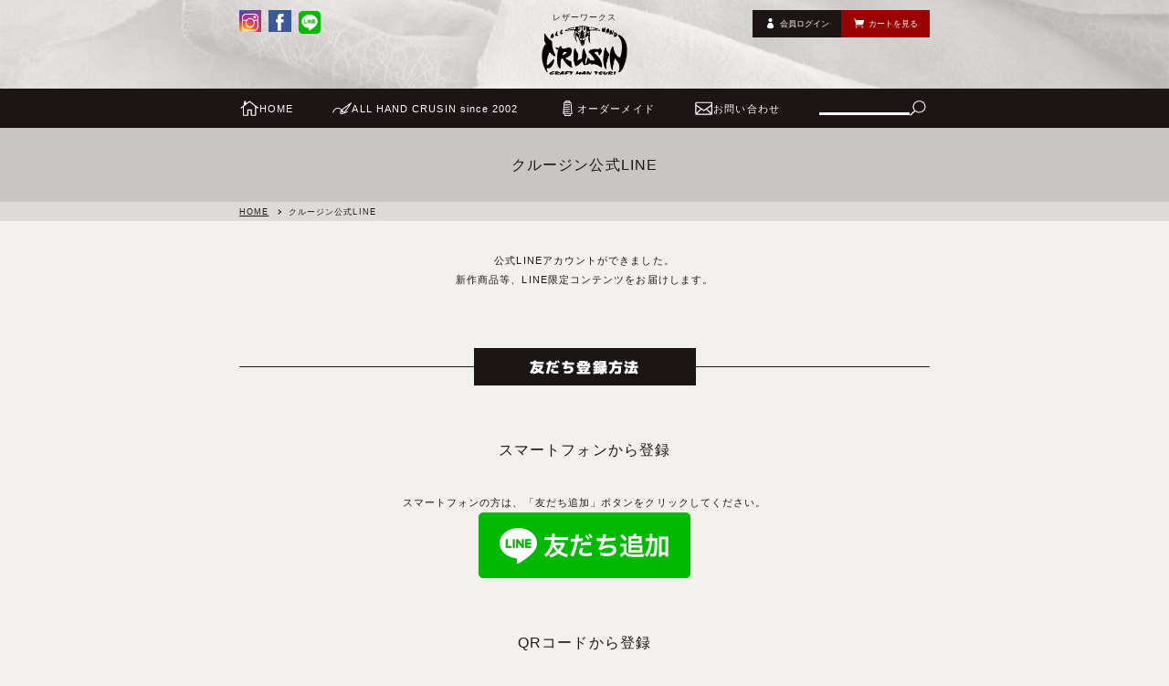

--- FILE ---
content_type: text/html;charset=UTF-8
request_url: https://www.crusin.jp/sns.php?sns=line
body_size: 7208
content:
<!DOCTYPE html>
<html xmlns="http://www.w3.org/1999/xhtml" xml:lang="ja-JP" lang="ja-JP" class="ModePC">
<head>
	<meta charset="utf-8" />
	
	<meta http-equiv="content-language" content="ja">
	<meta name="viewport" content="width=device-width">




<title>クルージン公式LINE | 【オールハンドクルージン】</title>
<meta name="keywords" content="クルージン公式LINE,革,財布,携帯ケース,メディスンバック,タバコケース,オーダーメイド,シルバーアクセサリー,レザーバック,パイソン,ハンドメイド">
<meta name="description" content="【ＡＬＬ-ＨＡＮＤ ＣＲＵＳＩＮ】オールハンドクルージンでは、革・シルバー製品の制作、販売、オーダーメイド制作を行っています。クルージン公式LINE">
<meta name="author" content="ＡＬＬ-ＨＡＮＤ ＣＲＵＳＩＮ | 愛知県豊橋市">
<meta name="pagetitle" content="クルージン公式LINE | ＡＬＬ-ＨＡＮＤ ＣＲＵＳＩＮ | 愛知県豊橋市">
<meta name="copyright" content="&copy; 2022 CRUSIN">
<!--URLの明記 -->
<link rel="canonical" href="https://www.crusin.jp/sns.php?sns=line">
<!--類似ページのペナルティを避ける2行・PC用[→スマホのURLを記述] -->
<link rel="alternate" media="only screen and (max-width: 480px)" href="https://www.crusin.jp/sp/sns.php?sns=line" />
<link rel="alternate" media="handheld" href="https://www.crusin.jp/sp/sns.php?sns=line" />

<link rel="author" href="https://www.crusin.jp/" title="ＡＬＬ-ＨＡＮＤ ＣＲＵＳＩＮ">
<link type="text/css" rel="stylesheet" href="https://www.crusin.jp/css/common.css?ID=20240411105000">
<link type="text/css" rel="stylesheet" href="https://www.crusin.jp/css/style_column.css?ID=20210517164900">
<link type="text/css" rel="stylesheet" href="https://www.crusin.jp/css/object_utility.css?ID=20240507133000">
<link type="text/css" rel="stylesheet" href="https://www.crusin.jp/css/style_calendar.css?ID=20240327102500">
<link type="text/css" rel="stylesheet" href="https://www.crusin.jp/css/style.css?ID=20240425165800">
<link type="text/css" rel="stylesheet" href="https://www.crusin.jp/css/style_main.css?ID=20250417113600">
<link type="text/css" rel="stylesheet" href="https://www.crusin.jp/css/style_shohin.css?ID=20240613134500">
<link type="text/css" rel="stylesheet" href="https://www.crusin.jp/css/slide_menu.css?ID=20210409192100">
<link type="text/css" rel="stylesheet" href="https://www.crusin.jp/css/pc_main.css?ID=20240405163100">

<script src="https://www.crusin.jp/css/jquery-1.8.3.min.js"></script>
<!-- 文字サイズ切替 -->
<script src="https://www.crusin.jp/css/jquery.cookie.js"></script>
<!--伸縮 -->
<script src="https://www.crusin.jp/js/jquery.tile.min.js"></script>
<!--個別指定読み込み -->
<script src="https://www.crusin.jp/css/style_jquery.js" charset="UTF-8"></script>

<script>




window.onpageshow = function(event) {
	if (event.persisted) {
		window.location.reload();
	}
};


$(window).on("scroll", function(){
	$(".Header").css({
		"left" : -$(window).scrollLeft()
	});
});


$(function(){
	var HeaderHeight = ($('.Header').innerHeight() * 1);	// #Headerの高さ+
	var url = jQuery(location).attr('href');
	if (url.indexOf("?id=") == -1) {
		// スムーズスクロール以外の処理（必要なら）
	}else{
		// スムーズスクロールの処理
		var url_sp = url.split("?id=");
		var hash   = '#' + url_sp[url_sp.length - 1];
		var tgt    = $(hash);
		var pos    = tgt.offset().top - HeaderHeight; //調整値（数値）
		$("html, body").animate({scrollTop:pos}, 400, "swing");
}
});

$(window).on('load resize', function(){
	// 本文の幅を取得
	var MainWidth = $(".Main").width();
	
	// tabの必要幅を取得
	var array = [];
	for(var i = 0; i < $(".tabrow li").length; i++){
		array.push($(".tabrow li").eq(i).outerWidth());
	}
	var childElementWidth = 0;
	for(var j = 0; j < array.length; j++){
		childElementWidth += array[j];
	}
	
	// 判定
	if(childElementWidth > MainWidth) {
		$('.tabrow').css('width', childElementWidth);
		$('#tab').css('width', childElementWidth);
	} else {
	}


	$("ul.DropDown .NaviTop").hover(function(){
//	$("ul.dropnav > li").hover(function(){
		$("ul:not(:animated)", this).slideDown(100);
			}, function(){
		$("ul.NaviChild",this).slideUp(100);
	});

	$('.DropDown .NaviChild').css('top', ($('.DropDown .NaviTop>.Wrap').height()) + 'px');

});

$(function() {
	var pageTop		= $('.FooterBtn');
	var pageTopbtn	= $('.BackTop');
	
	pageTop.hide();
	pageTopbtn.hide();
	
	$(window).scroll(function () {
		if ($(this).scrollTop() > 0) {
			$('#Header').addClass('mini');
		} else {
			$('#Header').removeClass('mini');
		}
		
		if ($(this).scrollTop() > 100) {
			pageTop.fadeIn();
			pageTopbtn.fadeIn();
		} else {
			pageTop.fadeOut();
			pageTopbtn.fadeOut();
		}
	});
	pageTopbtn.click(function () {
		$('body, html').animate({scrollTop:0}, 250, 'swing');
		return false;
	});
});

/*	スクロールしたら出現してスクロールに追随し、フッターの位置で止まる
	http://memocarilog.info/jquery/5217
*/
$(window).on('load resize', function(){
 
	var gotop	= $('.FooterBtn');
//	var gotop	= $('.BackTop');
	gotop.hide();
	/* ↑ページトップボタンを非表示にする */

	$(window).on("scroll", function() {
/*
//       if ($(this).scrollTop() > 50) {
//            // ↑ スクロール位置が100よりも小さい場合に以下の処理をする
//            gotop.slideDown("fast");
//            // ↑ (100より小さい時は)ページトップボタンをスライドダウン
//        } else {
//            gotop.slideUp("fast");
//            // ↑ それ以外の場合の場合はスライドアップする。
//        }
*/

		/* フッター固定する */
		scrollHeight = $(document).height();
		/* ドキュメントの高さ */
		scrollPosition = $(window).height() + $(window).scrollTop();
		/*　ウィンドウの高さ+スクロールした高さ→　現在のトップからの位置 */
		footHeight = ($(".Footer .Copy a").innerHeight() * 1);
		/* フッターの高さ */
		if ( scrollHeight - scrollPosition  <= footHeight ) {
		/* 現在の下から位置が、フッターの高さの位置にはいったら、".gotop"のpositionをabsoluteに変更し、フッターの高さの位置にする */
			gotop.css({
				"position":"absolute",
				"bottom": footHeight
			});
			gotop.addClass('stop');
		} else {
/* それ以外の場合は元のcssスタイルを指定 */
			gotop.css({
				"position":"fixed",
				"bottom": "0"
			});
			gotop.removeClass('stop');
		}
	});

/*
// トップへスムーススクロール
	gotop.click(function () {
		$('body,html').animate({
			scrollTop: 0
		}, 500);
		// ページのトップへ 500 のスピードでスクロールする
		return false;
	});
*/


});

</script>




</head>
<body id="Sns" class="line">
<script>
  (function(i,s,o,g,r,a,m){i['GoogleAnalyticsObject']=r;i[r]=i[r]||function(){
  (i[r].q=i[r].q||[]).push(arguments)},i[r].l=1*new Date();a=s.createElement(o),
  m=s.getElementsByTagName(o)[0];a.async=1;a.src=g;m.parentNode.insertBefore(a,m)
  })(window,document,'script','https://www.google-analytics.com/analytics.js','ga');

  ga('create', 'UA-101906888-1', 'auto');
  ga('send', 'pageview');

</script>
<div id="Document">
<div class="Wrap">


<header id="Header" class="Header">

<div class="Wrap WrapM">

<div class="Logo">
<div class="Wrap">
<span class="Catch Prev">レザーワークス</span><span class="Img">
<a href="https://www.crusin.jp/">
	<span class="Site"><img src="https://www.crusin.jp/images/logo.png?ID=20201220172400" alt="ＡＬＬ-ＨＡＮＤ ＣＲＵＳＩＮレザーワークス" title="ＡＬＬ-ＨＡＮＤ ＣＲＵＳＩＮレザーワークス" width="173" height="100"></span>
</a>
</span>
<!--/.Img-->
</div>
		<!--/.Wrap-->
	</div>
	<!--/.Logo-->
<div class="Left SNS Hover">
<div class="Wrap">
<ul>

<!--<li>--><li class="ClassInstagram Img"><div class="Wrap">
	<a href="https://www.instagram.com/crusin_1972/" target="_blank" rel="noopener">
		<span class="img"><img src="https://www.crusin.jp/download/instagram_s_w.svg" alt="Instagram" title="Instagram" width="80" height="80" /></span>
	</a>
</div></li><!--</li>-->
<!--/.ClassInstagram Img 1 -->

<!--<li>--><li class="ClassFacebook Img"><div class="Wrap">
	<a href="https://www.facebook.com/All-Hand-Crusin-257182651030904/" target="_blank" rel="noopener">
		<span class="img"><img src="https://www.crusin.jp/download/facebook_s_w.svg" alt="Facebook" title="Facebook" width="80" height="80" /></span>
	</a>
</div></li><!--</li>-->
<!--/.ClassFacebook Img 1 -->

<!--<li>--><li class="ClassLine Img MenuOn"><div class="Wrap">
	<a href="https://www.crusin.jp/sns.php?sns=line">
		<span class="img"><img src="https://www.crusin.jp/download/LINE_Icon.png" alt="クルージン公式LINE" title="クルージン公式LINE" width="473" height="473" /></span>
	</a>
</div></li><!--</li>-->
<!--/.ClassLine Img 1 -->
</ul>
</div>
	<!--/.Wrap-->
</div>
	<!--/.Left-->
<div class="Right Hover">
<div class="Wrap">
<ul>

<!--<li>--><li class="ClassMemberLogin Icon"><div class="Wrap">
	<a href="https://www.crusin.jp/member_login.php">
		<span class="icon"><img src="https://www.crusin.jp/download/icon_profile_w.svg" alt="会員ログイン" title="会員ログイン" width="80" height="80" /></span><span>会員ログイン</span>
	</a>
</div></li><!--</li>-->
<!--/.ClassMemberLogin Icon 1 -->

<!--<li>--><li class="ClassCartShow Icon"><div class="Wrap">
	<a href="https://www.crusin.jp/cart_show.php">
		<span class="icon"><img src="https://www.crusin.jp/download/icon_cart_w.svg" alt="カートを見る" title="カートを見る" width="80" height="80" /></span><span>カートを見る</span>
	</a>
</div></li><!--</li>-->
<!--/.ClassCartShow Icon 1 -->
</ul>
</div>
	<!--/.Wrap-->
</div>
	<!--/.Right-->

</div>
<!--/.Wrap -->

<div class="MenuBar" id="MenuBar">
<div class="Wrap WrapM">
<ul>

<!--<li>--><li class="ClassIndex Icon"><div class="Wrap">
	<a href="https://www.crusin.jp/">
		<span class="icon"><img src="https://www.crusin.jp/download/icon_house_alt.svg" alt="HOME" title="HOME" width="80" height="80" /></span><span>HOME</span>
	</a>
</div></li><!--</li>-->
<!--/.ClassIndex Icon 1 -->

<li class="ClassAllHand Icon"><div class="Wrap">
	<a href="https://www.crusin.jp/shohin_list.php?mode=category&category1=3">
		<span class="icon"><img src="https://www.crusin.jp/img/needle.svg#80*80" alt="オールハンドクルージン" title="オールハンドクルージン" width="10" height="10" /></span>
		<span>ALL HAND CRUSIN since 2002</span>
	</a>
</div></li>

<!--<li>--><li class="ClassOrderMade Icon"><div class="Wrap">
	<a href="https://www.crusin.jp/crusin_order.php">
		<span class="icon"><img src="https://www.crusin.jp/img/reel.svg" alt="オーダーメイド" title="オーダーメイド" width="80" height="80" /></span><span>オーダーメイド</span>
	</a>
</div></li><!--</li>-->
<!--/.ClassOrderMade Icon 1 -->

<!--<li>--><li class="ClassContact Icon"><div class="Wrap">
	<a href="https://www.crusin.jp/contact.php">
		<span class="icon"><img src="https://www.crusin.jp/download/icon_mail_alt.svg" alt="お問い合わせ" title="お問い合わせ" width="80" height="80" /></span><span>お問い合わせ</span>
	</a>
</div></li><!--</li>-->
<!--/.ClassContact Icon 1 -->
<li class="ClassSearchBox"><div class="Wrap">
<div class="SearchBox"><form name="frm_search" action="https://www.crusin.jp/shohin_list.php" method="post">
<input type="hidden" name="mode" value="search" />
<div class="Txt"><input type="text" name="keyword" value="" style="ime-mode: active;" /></div>
<div class="Btn"><input type="image" src="https://www.crusin.jp/download/icon_search_w.svg" value="検索"></div>
</form></div>
	<!--/.SearchBox-->
</div></li>
</ul>
</div>
	<!--/.Wrap-->
</div>

</header>
<!--/#Header -->

<div id="Contents" class="Contents">
<div class="Wrap">
<div class="CategoryTitle">
	<div class="Wrap">
	<div class="BG">
		<h1>
			<span class="head">
				<b class="Title">クルージン公式LINE</b>

			</span>
			<!--/.head -->
<span class="main">
			</span>
			<!--/.main -->
		</h1>
	</div>
	<!--/.BG-->
	</div>
	<!--/.Wrap-->
</div>
<!--/.CategoryTitle -->


<div class="PageNavi"><div class="Wrap WrapM"><span><a href="https://www.crusin.jp/">HOME</a></span><span>クルージン公式LINE</span></div>
		<!--/.Wrap -->
</div>
		<!--/.PageNavi -->
<div class="Main Sns">
<!-- 本文 ********************************************* -->
<!-- 本文 ********************************************* -->
<!-- → hp_library_contents.php -->
<div class="lead">公式LINEアカウントができました。<br>新作商品等、LINE限定コンテンツをお届けします。</div>

<section>
<div class="Wrap WrapM">
	<h2><b>友だち登録方法</b></h2>
	
	<h3><b>スマートフォンから登録</b></h3>
	スマートフォンの方は、「友だち追加」ボタンをクリックしてください。<br>
	<a href="https://lin.ee/RWkmfEM"><img src="https://scdn.line-apps.com/n/line_add_friends/btn/ja.png" alt="友だち追加" height="36" border="0"></a>

	<h3><b>QRコードから登録</b></h3>
	LINEの「友だち追加」→「QRコード」よりコードを読み取ってください<br>
<span class="Img type_original">
	<img src="https://www.crusin.jp/images/line_L.png?ID=20210128164300" width="360" height="360" alt="クルージン公式LINE" title="クルージン公式LINE">
</span>
<!--/.Img type_original-->
	
	
	<h3><b>ID検索で登録</b></h3>
	<b>クルージン&nbsp;LINE&nbsp;ID:&#64;sgn6047b</b><br>
	LINEの「友だち追加」→「検索」より「ID」を選択して<br>
	「&#64;sgn6047b」と検索し、登録してください。

</div>
<!--/.Wrap -->
</section><!-- /本文 ********************************************* -->
<!-- /本文 ********************************************* -->
</div>
<!--/.Main -->

	</div>
	<!--/.Wrap -->

	</div>
	<!--/#Contents -->
<div class="FooterBtn">
<div class="Wrap">

<div class="Btn BackTop Hover">
	<a href="#"></a>
</div>
<!--/.BackTop -->

</div>
<!--/.Wrap -->
</div>
<!--/.FooterBtn -->

<footer id="Footer" class="Footer">
	<div class="Wrap">
<div class="Category Hover">
<div class="Wrap WrapM">
<ul class=" ClassAllHand">
<li class="ClassChild1 LONG_WALLET"><div class="Wrap"><a href="https://www.crusin.jp/shohin_list.php?mode=category&category1=3&category2=1"><span class="title_set fuchi_w_soft_soft"><span class="name GBlack">ロングウォレット</span></span></a></div></li>
					<!--/.ClassChild1 -->

<li class="ClassChild2 ROUND_ZIP_WALLET"><div class="Wrap"><a href="https://www.crusin.jp/shohin_list.php?mode=category&category1=3&category2=2"><span class="title_set fuchi_w_soft_soft"><span class="name GBlack">ラウンドジップウォレット</span></span></a></div></li>
					<!--/.ClassChild2 -->

<li class="ClassChild3 ROUND_MIDDLE_SHORT"><div class="Wrap"><a href="https://www.crusin.jp/shohin_list.php?mode=category&category1=3&category2=3"><span class="title_set fuchi_w_soft_soft"><span class="name GBlack">ラウンドミドルショート</span></span></a></div></li>
					<!--/.ClassChild3 -->

<li class="ClassChild4 SHORT_WALLET"><div class="Wrap"><a href="https://www.crusin.jp/shohin_list.php?mode=category&category1=3&category2=4"><span class="title_set fuchi_w_soft_soft"><span class="name GBlack">ショートウォレット</span></span></a></div></li>
					<!--/.ClassChild4 -->

<li class="ClassChild5 MIDDLE_WALLET"><div class="Wrap"><a href="https://www.crusin.jp/shohin_list.php?mode=category&category1=3&category2=5"><span class="title_set fuchi_w_soft_soft"><span class="name GBlack">ミドルウォレット</span></span></a></div></li>
					<!--/.ClassChild5 -->

<li class="ClassChild6 BAG"><div class="Wrap"><a href="https://www.crusin.jp/shohin_list.php?mode=category&category1=3&category2=6"><span class="title_set fuchi_w_soft_soft"><span class="name GBlack">バッグ</span></span></a></div></li>
					<!--/.ClassChild6 -->

<li class="ClassChild7 MINI_WALLET"><div class="Wrap"><a href="https://www.crusin.jp/shohin_list.php?mode=category&category1=3&category2=7"><span class="title_set fuchi_w_soft_soft"><span class="name GBlack">ミニウォレット</span></span></a></div></li>
					<!--/.ClassChild7 -->

<li class="ClassChild8 CARD_CASE,_OTHER"><div class="Wrap"><a href="https://www.crusin.jp/shohin_list.php?mode=category&category1=3&category2=8"><span class="title_set fuchi_w_soft_soft"><span class="name GBlack">カードケース、その他</span></span></a></div></li>
					<!--/.ClassChild8 -->

<li class="ClassChild9 TOTE_BAG"><div class="Wrap"><a href="https://www.crusin.jp/shohin_list.php?mode=category&category1=3&category2=9"><span class="title_set fuchi_w_soft_soft"><span class="name GBlack">トートバッグ</span></span></a></div></li>
					<!--/.ClassChild9 -->

<li class="ClassChild17 WORK_WALLET"><div class="Wrap"><a href="https://www.crusin.jp/shohin_list.php?mode=category&category1=3&category2=17"><span class="title_set fuchi_w_soft_soft"><span class="name GBlack">ワークウォレット</span></span></a></div></li>
					<!--/.ClassChild17 -->

<li class="ClassChild10 OPTION"><div class="Wrap"><a href="https://www.crusin.jp/shohin_list.php?mode=category&category1=3&category2=10"><span class="title_set fuchi_w_soft_soft"><span class="name GBlack">オプション</span></span></a></div></li>
					<!--/.ClassChild10 -->

<li class="ClassChild20 SCULL_SERIES"><div class="Wrap"><a href="https://www.crusin.jp/shohin_list.php?mode=category&category1=3&category2=20"><span class="title_set fuchi_w_soft_soft"><span class="name GBlack">スカルシリーズ</span></span></a></div></li>
					<!--/.ClassChild20 -->

<li class="ClassChild18 CUSTOM_FULL_ORDER"><div class="Wrap"><a href="https://www.crusin.jp/shohin_list.php?mode=category&category1=3&category2=18"><span class="title_set fuchi_w_soft_soft"><span class="name GBlack">カスタムフルオーダー</span></span></a></div></li>
					<!--/.ClassChild18 -->

<li class="ClassChild11 "><div class="Wrap"><a href="https://www.crusin.jp/shohin_list.php?mode=category&category1=3&category2=11"><span class="title_set fuchi_w_soft_soft"><span class="name GBlack">ミドル・ビルフォードウォレット</span></span></a></div></li>
					<!--/.ClassChild11 -->

<li class="ClassChild21 STOCK_LEATHER_GOODS"><div class="Wrap"><a href="https://www.crusin.jp/shohin_list.php?mode=category&category1=3&category2=21"><span class="title_set fuchi_w_soft_soft"><span class="name GBlack">ストックレザーグッズ</span></span></a></div></li>
					<!--/.ClassChild21 -->

<li class="ClassChild12 "><div class="Wrap"><a href="https://www.crusin.jp/shohin_list.php?mode=category&category1=3&category2=12"><span class="title_set fuchi_w_soft_soft"><span class="name GBlack">コインケース</span></span></a></div></li>
					<!--/.ClassChild12 -->

<li class="ClassChild13 "><div class="Wrap"><a href="https://www.crusin.jp/shohin_list.php?mode=category&category1=3&category2=13"><span class="title_set fuchi_w_soft_soft"><span class="name GBlack">キーホルダー・レザーロープ</span></span></a></div></li>
					<!--/.ClassChild13 -->

<li class="ClassChild14 "><div class="Wrap"><a href="https://www.crusin.jp/shohin_list.php?mode=category&category1=3&category2=14"><span class="title_set fuchi_w_soft_soft"><span class="name GBlack">コンチョ</span></span></a></div></li>
					<!--/.ClassChild14 -->

<li class="ClassChild15 "><div class="Wrap"><a href="https://www.crusin.jp/shohin_list.php?mode=category&category1=3&category2=15"><span class="title_set fuchi_w_soft_soft"><span class="name GBlack">ウォレットホルダー・ベルト</span></span></a></div></li>
					<!--/.ClassChild15 -->

<li class="ClassChild16 "><div class="Wrap"><a href="https://www.crusin.jp/shohin_list.php?mode=category&category1=3&category2=16"><span class="title_set fuchi_w_soft_soft"><span class="name GBlack">Tシャツ</span></span></a></div></li>
					<!--/.ClassChild16 -->

</ul>
</div>
<!--/.Wrap-->
</div>
<!--/.Category -->
<div class="Info">
<div class="Wrap WrapM">
<div class="Left">
<div class="Calendar">
<ul>
<li><div class="Wrap">
<div class="caption"><span>2026.<b class="Big">1</b></span></div>
<table>
<thead>
	<tr>
	<th class="Sunday"><span>日</span></th>
	<th class="Daily"><span>月</span></th>
	<th class="Daily"><span>火</span></th>
	<th class="Daily"><span>水</span></th>
	<th class="Daily"><span>木</span></th>
	<th class="Daily"><span>金</span></th>
	<th class="Saturday"><span>土</span></th>
	</tr>
</thead><tbody>
<tr>
<td><div class="Wrap Blank"><div class="day"><br></div><div class="type"><br></div></div></td>
<td><div class="Wrap Blank"><div class="day"><br></div><div class="type"><br></div></div></td>
<td><div class="Wrap Blank"><div class="day"><br></div><div class="type"><br></div></div></td>
<td><div class="Wrap Blank"><div class="day"><br></div><div class="type"><br></div></div></td>
<td class="Daily Holiday "><div class="Wrap"><div class="day">1</div></div></td>
<td class="Daily "><div class="Wrap"><div class="day">2</div></div></td>
<td class="Saturday "><div class="Wrap"><div class="day">3</div></div></td>
</tr>
<tr>
<td class="Sunday "><div class="Wrap"><div class="day">4</div></div></td>
<td class="Daily "><div class="Wrap"><div class="day">5</div></div></td>
<td class="Daily "><div class="Wrap"><div class="day">6</div></div></td>
<td class="Daily "><div class="Wrap"><div class="day">7</div></div></td>
<td class="Daily "><div class="Wrap"><div class="day">8</div></div></td>
<td class="Daily "><div class="Wrap"><div class="day">9</div></div></td>
<td class="Saturday "><div class="Wrap"><div class="day">10</div></div></td>
</tr>
<tr>
<td class="Sunday "><div class="Wrap"><div class="day">11</div></div></td>
<td class="Daily Holiday "><div class="Wrap"><div class="day">12</div></div></td>
<td class="Daily "><div class="Wrap"><div class="day">13</div></div></td>
<td class="Daily "><div class="Wrap"><div class="day">14</div></div></td>
<td class="Daily "><div class="Wrap"><div class="day">15</div></div></td>
<td class="Daily "><div class="Wrap"><div class="day">16</div></div></td>
<td class="Saturday "><div class="Wrap"><div class="day">17</div></div></td>
</tr>
<tr>
<td class="Sunday "><div class="Wrap"><div class="day">18</div></div></td>
<td class="Daily "><div class="Wrap"><div class="day">19</div></div></td>
<td class="Daily "><div class="Wrap"><div class="day">20</div></div></td>
<td class="Daily "><div class="Wrap"><div class="day">21</div></div></td>
<td class="Daily "><div class="Wrap"><div class="day">22</div></div></td>
<td class="Daily "><div class="Wrap"><div class="day">23</div></div></td>
<td class="Saturday "><div class="Wrap"><div class="day">24</div></div></td>
</tr>
<tr>
<td class="Sunday "><div class="Wrap"><div class="day">25</div></div></td>
<td class="Daily "><div class="Wrap"><div class="day">26</div></div></td>
<td class="Daily "><div class="Wrap"><div class="day">27</div></div></td>
<td class="Daily "><div class="Wrap"><div class="day">28</div></div></td>
<td class="Daily "><div class="Wrap"><div class="day">29</div></div></td>
<td class="Daily "><div class="Wrap"><div class="day">30</div></div></td>
<td class="Saturday "><div class="Wrap"><div class="day">31</div></div></td>
</tr>
</tbody>
</table>
</div></li>
<li><div class="Wrap">
<div class="caption"><span>2026.<b class="Big">2</b></span></div>
<table>
<thead>
	<tr>
	<th class="Sunday"><span>日</span></th>
	<th class="Daily"><span>月</span></th>
	<th class="Daily"><span>火</span></th>
	<th class="Daily"><span>水</span></th>
	<th class="Daily"><span>木</span></th>
	<th class="Daily"><span>金</span></th>
	<th class="Saturday"><span>土</span></th>
	</tr>
</thead><tbody>
<tr>
<td class="Sunday "><div class="Wrap"><div class="day">1</div></div></td>
<td class="Daily "><div class="Wrap"><div class="day">2</div></div></td>
<td class="Daily "><div class="Wrap"><div class="day">3</div></div></td>
<td class="Daily "><div class="Wrap"><div class="day">4</div></div></td>
<td class="Daily "><div class="Wrap"><div class="day">5</div></div></td>
<td class="Daily "><div class="Wrap"><div class="day">6</div></div></td>
<td class="Saturday "><div class="Wrap"><div class="day">7</div></div></td>
</tr>
<tr>
<td class="Sunday "><div class="Wrap"><div class="day">8</div></div></td>
<td class="Daily "><div class="Wrap"><div class="day">9</div></div></td>
<td class="Daily "><div class="Wrap"><div class="day">10</div></div></td>
<td class="Daily Holiday "><div class="Wrap"><div class="day">11</div></div></td>
<td class="Daily "><div class="Wrap"><div class="day">12</div></div></td>
<td class="Daily "><div class="Wrap"><div class="day">13</div></div></td>
<td class="Saturday "><div class="Wrap"><div class="day">14</div></div></td>
</tr>
<tr>
<td class="Sunday "><div class="Wrap"><div class="day">15</div></div></td>
<td class="Daily "><div class="Wrap"><div class="day">16</div></div></td>
<td class="Daily "><div class="Wrap"><div class="day">17</div></div></td>
<td class="Daily "><div class="Wrap"><div class="day">18</div></div></td>
<td class="Daily "><div class="Wrap"><div class="day">19</div></div></td>
<td class="Daily "><div class="Wrap"><div class="day">20</div></div></td>
<td class="Saturday "><div class="Wrap"><div class="day">21</div></div></td>
</tr>
<tr>
<td class="Sunday "><div class="Wrap"><div class="day">22</div></div></td>
<td class="Daily "><div class="Wrap"><div class="day">23</div></div></td>
<td class="Daily "><div class="Wrap"><div class="day">24</div></div></td>
<td class="Daily "><div class="Wrap"><div class="day">25</div></div></td>
<td class="Daily "><div class="Wrap"><div class="day">26</div></div></td>
<td class="Daily "><div class="Wrap"><div class="day">27</div></div></td>
<td class="Saturday "><div class="Wrap"><div class="day">28</div></div></td>
</tr>
</tbody>
</table>
</div></li>
</ul>
<div class="Calendar CalMark">
<div class="Wrap Column Column1 Tight">
<ul>
<li><div class="Wrap">
	<b class="DspOFF DspNo">Closed</b>
	<div class="Mark Closed"><div class="type">休</div></div>
	<div class="Txt">休業日</div>
</div></li>
</ul>
</div>
</div>
<!--/.CalMark-->
</div>
<!--/.Calendar-->
</div>
<div class="Right">
<div class="Menu">
<div class="Wrap Flex gap5">
<ul>
<li><div class="Wrap">
<ul>

<!--<li>--><li class="ClassIndex"><div class="Wrap">
	<a href="https://www.crusin.jp/">
		<span>HOME</span>
	</a>
</div></li><!--</li>-->
<!--/.ClassIndex 1 -->

<!--<li>--><li class="ClassNews"><div class="Wrap">
	<a href="https://www.crusin.jp/news_list.php">
		<span>What&#39;s NEW</span>
	</a>
</div></li><!--</li>-->
<!--/.ClassNews 1 -->

<!--<li>--><li class="ClassAboutus"><div class="Wrap">
	<a href="https://www.crusin.jp/crusin_info.php">
		<span>ショップ情報</span>
	</a>
</div></li><!--</li>-->
<!--/.ClassAboutus 1 -->

<!--<li>--><li class="ClassMemberLogin"><div class="Wrap">
	<a href="https://www.crusin.jp/member_login.php">
		<span>会員ログイン</span>
	</a>
</div></li><!--</li>-->
<!--/.ClassMemberLogin 1 -->

<!--<li>--><li class="ClassCartShow"><div class="Wrap">
	<a href="https://www.crusin.jp/cart_show.php">
		<span>カートを見る</span>
	</a>
</div></li><!--</li>-->
<!--/.ClassCartShow 1 -->

<!--<li>--><li class="ClassContact"><div class="Wrap">
	<a href="https://www.crusin.jp/contact.php">
		<span>お問い合わせ</span>
	</a>
</div></li><!--</li>-->
<!--/.ClassContact 1 -->
</ul>
</div></li>
<li><div class="Wrap">
<ul>

<!--<li>--><li class="ClassSyuuri"><div class="Wrap">
	<a href="https://www.crusin.jp/crusin_syuuri.php">
		<span>修理します</span>
	</a>
</div></li><!--</li>-->
<!--/.ClassSyuuri 1 -->

<!--<li>--><li class="ClassHosyo"><div class="Wrap">
	<a href="https://www.crusin.jp/crusin_syuuri.php?id=hosyo">
		<span>1年間保証</span>
	</a>
</div></li><!--</li>-->
<!--/.ClassHosyo 1 -->

<!--<li>--><li class="ClassSozai"><div class="Wrap">
	<a href="https://www.crusin.jp/crusin_sozai.php">
		<span>素材について</span>
	</a>
</div></li><!--</li>-->
<!--/.ClassSozai 1 -->

<!--<li>--><li class="ClassOrderInfo"><div class="Wrap">
	<a href="https://www.crusin.jp/crusin_order_info.php">
		<span>受注製作について</span>
	</a>
</div></li><!--</li>-->
<!--/.ClassOrderInfo 1 -->

<!--<li>--><li class="ClassOrderRemake"><div class="Wrap">
	<a href="https://www.crusin.jp/crusin_order_remake.php">
		<span>オーダー<wbr><em class="nowrap">リメイク商品</em></span>
	</a>
</div></li><!--</li>-->
<!--/.ClassOrderRemake 1 -->
</ul>
</div></li>
<li><div class="Wrap">
<ul>

<!--<li>--><li class="ClassOrderGuide"><div class="Wrap">
	<a href="https://www.crusin.jp/guide.php">
		<span>ご注文の流れ</span>
	</a>
</div></li><!--</li>-->
<!--/.ClassOrderGuide 1 -->

<!--<li>--><li class="ClassDelivery"><div class="Wrap">
	<a href="https://www.crusin.jp/guide_delivery.php">
		<span>お届けについて</span>
	</a>
</div></li><!--</li>-->
<!--/.ClassDelivery 1 -->

<!--<li>--><li class="ClassPay"><div class="Wrap">
	<a href="https://www.crusin.jp/guide_pay.php">
		<span>お支払いについて</span>
	</a>
</div></li><!--</li>-->
<!--/.ClassPay 1 -->

<!--<li>--><li class="ClassReturn"><div class="Wrap">
	<a href="https://www.crusin.jp/guide_return.php">
		<span>返品・交換について</span>
	</a>
</div></li><!--</li>-->
<!--/.ClassReturn 1 -->

<!--<li>--><li class="ClassLaw"><div class="Wrap">
	<a href="https://www.crusin.jp/law.php">
		<span>特定商取引法に基づく表記</span>
	</a>
</div></li><!--</li>-->
<!--/.ClassLaw 1 -->

<!--<li>--><li class="ClassPrivacy"><div class="Wrap">
	<a href="https://www.crusin.jp/privacy.php">
		<span>プライバシーと著作権</span>
	</a>
</div></li><!--</li>-->
<!--/.ClassPrivacy 1 -->

<!--<li>--><li class="ClassSitemap"><div class="Wrap">
	<a href="https://www.crusin.jp/sitemap.php">
		<span>サイトマップ</span>
	</a>
</div></li><!--</li>-->
<!--/.ClassSitemap 1 -->
</ul>
</div></li>
</ul>
</div>
			<!--/.Wrap-->
</div>
		<!--/.Menu-->
</div>
</div>
<!--/.Wrap-->
</div>
<!--/.Info-->
<div class="Address">
<div class="Wrap WrapM">
<div><span class="Zip nowrap">〒441-3147</span><span class="Address">愛知県豊橋市<span class="Address1">大岩町菅池19－4</span></span></div>
<div><div>TEL:<span class="Tel">0532-39-8355</span></div><span>/</span><div>FAX:<span class="Tel Fax">0532-39-8355</span></div></div>
<div><span class="OpenTitle">[営業時間]</span><span class="OpenTime">11:30～19:00<wbr><span class="nowrap">(日曜11:30～18:00)</span></span></div>
<div><span class="ClosedTitle">[定休日]</span><span class="ClosedDay">毎週木曜、毎月第2・第4水曜</span></div>
</div>
<!--/.Wrap-->
</div>
<!--/.Address-->
<div class="Copy">
<div class="Wrap WrapM">
<a href="https://www.crusin.jp/">&copy; 2022 CRUSIN</a>
</div>
<!--/.WrapM -->
</div>
<!--/.Copy -->


</div>
<!--/.Wrap -->
</footer>
<!--/#Footer -->



</div>
<!--/.Wrap -->
</div>
<!--/#Document -->
</body>
</html>

--- FILE ---
content_type: text/css
request_url: https://www.crusin.jp/css/common.css?ID=20240411105000
body_size: 6962
content:
@charset "utf-8";
/* CSS Document */

/* ====================================================== */
/* 
html5doctor.com Reset Stylesheet
v1.6.1
Last Updated: 2010-09-17
Author: Richard Clark - http://richclarkdesign.com 
Twitter: @rich_clark
*/
/* ------------------------------------------------------ */
*	{
	-webkit-box-sizing: border-box; /* Webkit系用 */
	-moz-box-sizing: border-box;     /* Firefox用 */
	box-sizing: border-box;           /* 標準 */
	hyphens: manual;
}
*:before,
*:after {
	box-sizing: inherit;
}
html, body, div, span, object, iframe,
h1, h2, h3, h4, h5, h6, p, blockquote, pre,
abbr, address, cite, code,
del, dfn, em, img, ins, kbd, q, samp,
small, strong, sub, sup, var,
b, i,
dl, dt, dd,
ul, ol, li,
fieldset, form, label, legend,
table, caption, tbody, tfoot, thead, tr, th, td,
article, aside, canvas, details, figcaption, figure, 
footer, header, hgroup, menu, nav, section, summary,
time, mark, audio, video {
    margin:0;
    padding:0;
    border:0;
    outline:0;
/*
    font-size:100%;
*/
    vertical-align:baseline;
    background:transparent;
}
body, hr,
a, img, div, p, blockquote,
strong, span, b, small, em,
dl, dt, dd,
ul, ol, li,
h1, h2, h3, h4, h5, h6, pre,
table, th, td, caption, thead, tbody, tfoot,
article, aside, details, figcaption, figure,
footer, header, hgroup, menu, nav, section, article,
.Border,
*:before,
*:after,
select,
input, textarea, button, label
	{
	border-style: solid;
	border-width: 0px;
}

/*
body {
    line-height:1;
}
*/
article,aside,details,figcaption,figure,
footer,header,hgroup,menu,nav,section { 
    display:block;
}

html, body, div, span, object, iframe,
h1, h2, h3, h4, h5, h6, p, blockquote, pre,
a, b,
dl, dt, dd,
ul, ol, li,
fieldset, form, label, legend,
table, caption, tbody, tfoot, thead, tr, th, td,
article,aside,details,figcaption,figure,
footer,header,hgroup,menu,nav,section { 
	position: relative;
}

nav ul {
    list-style:none;
}

blockquote, q {
    quotes:none;
}

blockquote:before,
blockquote:after,
q:before,
q:after {
    content:'';
    content:none;
}

a {
	margin:0;
	padding:0;
	font-size:inherit;
	vertical-align:baseline;
	background:transparent;
}

/* change colours to suit your needs */
ins {
    background-color:#ff9;
    color:#000;
    text-decoration:none;
}

/* change colours to suit your needs */
mark {
    background-color:#ff9;
    color:#000; 
    font-style:italic;
    font-weight:bold;
}

del {
    text-decoration: line-through;
}

abbr[title], dfn[title] {
    border-bottom:1px dotted;
    cursor:help;
}
/*
table {
    border-collapse:collapse;
    border-spacing:0;
}
*/

/* change border colour to suit your needs */
/*
hr {
	display:block;
	height:1px;
	border:0;
	border-top:1px solid #cccccc;
	margin: 1rem 0;
	padding:0;
	clear: both;
}
*/
input, select {
    vertical-align:middle;
}


/* ====================================================== */
/* 下準備 */
/* ------------------------------------------------------ */
body	{
	-webkit-text-size-adjust: 100%;
	word-break: normal;
	word-break: break-all;/* どんな位置でも単語の途中で折り返す。英単語の途中でも折り返す。 */
	word-break: keep-all;/* 単語の途中で改行しない。単語の区切りで改行する。日本語の場合は、単語の区切りでは改行しない（読点で区切られる）。 */
	word-break: break-word;/* できるだけ単語の区切りで改行する。 */
	word-wrap: break-word;
}

/* <img> */
img	{-ms-interpolation-mode: bicubic;}

/* <iframe> */
iframe	{
	overflow-x: hidden;
	background-color: transparent;
	width: 100%;
	margin-top: 1em;
	margin-bottom: 1em;
/* [180309]HTML5でiframeの下に隙間ができた。vertical-alignで消す。
http://blog.doli.jp/blog/2013/post670/ */
	vertical-align: bottom;
}

/* news<iframe>　※iPadスクロールバー表示用 */
#news iframe	{ border: 1px;}


video	{
	overflow-x: hidden;
	background-color: transparent;
	width: 100%;
	height: calc(100% * 0.75);
/* [180309]HTML5でiframeの下に隙間ができた。vertical-alignで消す。
http://blog.doli.jp/blog/2013/post670/ */
	vertical-align: bottom;
}

/* ------------------------------------------------------
	<hr> */
hr	{
	border-style: solid;
	border-width: 0px;
	border-color:  rgba(255,255,255,1.0);
	height: 1px;
	margin-top: 2em;
	margin-bottom: 2em;

/*
	background-image: url(../img/line_dot.png);
	background-repeat: repeat-x;
	background-position: left center;
*/
}
.ErrorMessage hr	{
	border-width: 1px;
}


/* ------------------------------------------------------
	<address> */
address	{ font-style: normal; }
address img	{ margin-bottom: 0.5rem; }





/* ====================================================== */
/* 文字 */
h1,h2,h3,h4,h5	{
	margin-top: 5em;
	margin-bottom: 1em;
	font-weight: normal;
}
h1,h2,h3	{
	font-size: 1em;
}
h4,h5	{ font-size:1em; }

small,
.small,
.Small	{
	font-size: smaller;
	font-weight: normal;
}

big,
.big,
.Big	{
	font-size: larger;
}
strong	{}
.StrongUnder	{
	border-style:solid;
	border-width:0 0 1px 0;
	border-color: #c33;
}
em	{
	font-style: normal;
}

.r	{text-align:right;}
.l	{text-align:left;}
.c	{text-align:center;}
.modoru	{
	font-size: 0.8em;
	text-align: right;
	margin-top: 1rem;
	margin-bottom: 1rem;
}

/* ※印 */
.kome li	{
	list-style : none;
	text-indent: calc(0em - (1.15em * 1));
}
.kome	{
	padding-left: calc(1.15em * 1);
	text-indent: calc(0em - (1.15em * 1));
	text-align: left;
	display: inline-block;
	vertical-align: middle;
}
.kome * 	{
	padding-left: 0em;
	text-indent: -0em;
}
.kome2	{
	padding-left: calc(1.15em * 2);
	text-indent: calc(0em - (1.15em * 2));
}
.kome3	{
	padding-left: calc(1.15em * 3);
	text-indent: calc(0em - (1.15em * 3));
}
.kome4	{
	padding-left: calc(1.15em * 4);
	text-indent: calc(0em - (1.15em * 4));
}
small.kome,
span.kome	{
	display: block;
}


.nowrap	{
	white-space: nowrap;
	word-break: break-all;
}
a .nowrap	{
	background-image: none;
	padding: 0;
}

/* 等幅 */
.monospace	{
	font-family: monospace;
	font-size: 101%;
}


/* 段落を付ける */
.Indent	{
	text-align: left;
}
.Indent p	{
	text-indent: calc(1.15em * 1);
/*
	margin-top: 1rem;
	margin-bottom: 1rem;
*/
}



sup	{
	font-weight:normal;
	line-height:1.1;
	vertical-align: super;
}
sub	{
	font-weight:normal;
	line-height:1.1;
	vertical-align: sub;
}

/* underline */
.UnderLine,
.UnderLine *	{
	display: inline;
}
.UnderLine	{
}
/*
.UnderLine:after	{
	content: "";
	display: block;
	position: absolute;
	left: 0;
	bottom: 0.25em;
	width: 100%;
	height: 0.5em;
	border-radius: 100em;
	text-indent: 0;
	padding-left: 0;
}
.UnderLineS:after	{
	height: 1px;
}
*//*
u,
.UnderLineDouble	{
	white-space: nowrap;
	word-break: break-all;
}
.u,
.UnderLineDouble	{
	display: inline-block;
	line-height: 1.5em;
	min-height: calc(1.5em + 1px);
	margin-bottom: 1em;
}
.u	{
	border-bottom-width: 1px;
}
td>div.u	{
	display: block;
}

.UnderLineDouble	{
	border-bottom-width: 3px;
	border-bottom-style: double;
}
*/





/* ======================================================
	画像
------------------------------------------------------ */
img	{
	vertical-align: bottom;
	max-width: 100%;
	height: auto;
}
/* IE hack */
/* http://qiita.com/ShioTsugi/items/4edf6fae3329c4904f29 */
/* http://qiita.com/syossan27/items/75348163b457154a19a9 */
img[src$=".svg"] {
	max-width: 100%;
	height: auto;
}

a img	{
	vertical-align: middle;
	display: inline-block;
}

img	{ letter-spacing: 0px; }
.Main img	{
	border-style: solid;
	border-width: 0px;
	border-color: rgba(255,255,255,1.0);
}

/* 写真にフチをつける */
/*
.Snap	{ text-align: center; }
*/
.Snap img	{
	border-width: 0.4em;
	border-radius: 0.5em;
	box-shadow: 0.4em 0.4em 0.0em rgba(29,21,21,0.2);
	-moz-box-shadow: 0.4em 0.4em 0.0em rgba(29,21,21,0.2);
	-webkit-box-shadow: 0.4em 0.4em 0.0em rgba(29,21,21,0.2);
}


/* 画像無し */
.NoImg
{
	position: relative;
	width: 100%;
	text-align: center;
	background-color: rgba(0,0,0,0.1);
	border-width: 0px;
	border-style: dashed;
	color: rgba(0,0,0,0.5);
}

.NoImg:after
{
	font-size: 0.8em;
	content: "no image";
	display: block;
	position: absolute;
	top: 50%;
	left: 50%;
	width: 100%;
	line-height: 0;
	transform: translateX(-50%) translateY(-50%);
	opacity: 0.6;
}

.NoImg img
{
	width: 100%;
}

/* トリミング */
.Trimming	{
	overflow: hidden;
	position: relative;
}
.Trimming img	{
	position: absolute;
	left: 0;
	top: 0;
}

.ImgBorderNone img	{ border-width: 0px; }


/* 範囲内へ納める・全体 */
.ImgFit	{
	display: inline-block;
	width: 100%;
}
.ImgFit img	{
	display: block;
	background-position: center center;
	background-repeat: no-repeat;
	background-size: contain;
	width: 100%;
}

/* 範囲内へ納める・はみ出させる */
.ImgCover	{
	display: block;
	width: 100%;
}
.ImgCover img	{
	display: block;
	background-position: center center;
	background-repeat: no-repeat;
	background-size: cover;
	width: 100%;
}

/* 背景 */
.BG	{
	background-position: center center;
	background-repeat: no-repeat;
}




/* ------------------------------------------------------ */
/* pic */
figure,
figcaption,
.pic	{
	text-align:center;
}
figcaption,
.pic	{
	font-size: 0.8em;
	font-size: 1em;
	line-height: 1.8;
	text-align: right;
	text-align: center;
	margin-top: 0.5em;
}
figure img	{ margin-bottom: 0.5rem; }


/*
.ErrorMessage	{ text-align: left; }
*/





/* ======================================================
	<ul><ol><li> */
ul,ol	{
	margin-left:1.5em;
	margin-top: 1em;
	margin-bottom: 1em;
}

li	{
	margin-top: 1em;
	margin-bottom: 1em;
}
li>.Wrap	{
	width: 100%;
}

td>ul,
td>ul>li,
td.Column>ul,
td.Column>ul>li
	{
	margin-top: 0;
	margin-bottom: 0;
}


/* <ul>選択肢の頭を揃えて並べる */
.ListTable ul	{
	list-style: none;
	margin-left: 0px;
	width: 100%;
}
.ListTable li	{
	display: block;
	float: left;
	padding: 0;
	width: 49.5%;	/* 1列2個 */
/*	width: 33%;	 1列3個 */
/*	width: 24.5%;	 1列4個 */
}
.ListTable li p	{	/* 字下げ */
	text-indent: -1.5em;
	padding-left: 1.5em;
}

/* <ul>選択肢の頭を揃えて並べる・幅自由 */
.ListTableFree ul	{
	list-style: none;
	margin-left: -5%;
	width: 105%;
}
.ListTableFree li	{
	display: block;
	float: left;
	padding: 0;
	margin-left: 5%;
}
.ListTableFree li p	{	/* 字下げ */
	text-indent: -1.5em;
	padding-left: 1.5em;
}


/* ------------------------------------------------------
	<li>〓文字数indent */
.Indent1	{
	list-style: none;
	margin-left: calc((1em* 1.15) * 1);
	text-indent: calc(0em - ((1em* 1.15) * 1));
}
.Indent2	{
	list-style: none;
	margin-left: calc((1em* 1.15) * 2);
	text-indent: calc(0em - ((1em* 1.15) * 2));
}
.Indent3	{
	list-style: none;
	margin-left: calc((1em* 1.15) * 3);
	text-indent: calc(0em - ((1em* 1.15) * 3));
}
.Indent4	{
	list-style: none;
	margin-left: calc((1em* 1.15) * 4);
	text-indent: calc(0em - ((1em* 1.15) * 4));
}
.Indent5	{
	list-style: none;
	margin-left: calc((1em* 1.15) * 5);
	text-indent: calc(0em - ((1em* 1.15) * 5));
}



/* ------------------------------------------------------
	<li>○数字 */
.LiAnyCh	{
	list-style-type: none;
	margin-left: 0px;
}
.LiAnyCh li	{
	text-indent: -1em;
	padding-left: 1em;
}


/* ------------------------------------------------------
	<li>■ */
.LiSquare	{ list-style-type: square; }




/* ------------------------------------------------------
	[190323]ナンバリング
	「olタグのナンバリングをカッコつきにする」
	https://qiita.com/zoker/items/dc50dc0123210373428f
*/
.Char	{
	list-style-type: none;
	margin-left: 2.25em;
}
ol.Char>li	{
	counter-increment: cnt;
	position: relative;
}
ol.Char>li:before	{
	display: inline-block;
	margin-left: -2.25em;
	margin-right: -1.25em;
	top: 0px;
	width: 3em;
	letter-spacing: normal;
	font-weight: inherit;
	float: left;
}
.CharMaru>li:before	{
	content: "(" counter(cnt) ") ";
}
.CharKaku>li:before	{
	content: "[" counter(cnt) "] ";
}

ol.Char>li ol	{
	counter-reset: cnt;
}

.CharKaku>li>.Wrap	{
}



/* ------------------------------------------------------
	<li>で<table>
*/
.Table>ul	{
	margin: 0;
	display: table;
	width: 100%;
}
.Table>ul>li	{
	display: table-cell;
	vertical-align: top;
}
.Table>ul>li.Vmiddle	{
	vertical-align: middle;
}
.Table>ul>li.Vbottom	{
	vertical-align: bottom;
}
/*
*/
.Table>ul>li>.Wrap	{
}




/* ======================================================
	<dl> */
dt	{
	font-weight: bold;
	margin-bottom: 1em;
}
dt:not(:first-child)	{
	margin-top: 2em;
}
dd	{
	margin-left:2em;
}





/* ======================================================
	<table>
------------------------------------------------------ */
table,
th,
td	{
}

table:not(:last-child)	{
	margin-bottom: 1.5em;
}

caption	{
	text-align:left;
	font-weight: bold;
}
caption span	{}

tr	{ }



/* <thead> */
thead th small	{
	font-weight: normal;
}
thead.l th,
thead.l td	{
	text-align: left;
}
thead.c th,
thead.c td	{
	text-align: center;
}
thead.r th,
thead.r td	{
	text-align: right;
}

/* <tfoot> */
tfoot th,
tfoot td,
.Tfoot th,
.Tfoot td	{
	width: auto;
	text-align: right;
	white-space: nowrap;
	word-break: break-all;
}
tfoot.l th,
tfoot.l td	{
	text-align: left;
}
tfoot.c th,
tfoot.c td	{
	text-align: center;
}


/* <table>の中の<table> */
table table,
table table th	{
	width: auto;
}
table table td	{ padding-left: 0px; }


/* 幅自由の<th> */
.ThAuto th	{
	width: auto;
}

th table,
td table	{
	border-collapse:inherit;
	background: none;
}
td th,
td td	{
	border-width: 0;
	background: none;
}


.ie6 th,
.ie7 th,
.ie8 th,
.ie9 th	{width: 13em;}
th span	{}


thead th,
thead td,
tfoot th,
tfoot td
	{
	border-style: solid;
}



/* 幅自由の<table> */
.WAuto,
.BtnOk.WAuto,
.ColorBtn.WAuto,
.WAuto table,
.WAuto th,
.WAuto td	{
	width: auto;
	min-width: initial;
	max-width: initial;
}
.WAuto,
.WAuto table	{
}
.WAuto th	{
}
/* 幅自由の<table>・中揃え */
.WAutoC	{
	width: auto;
	margin-left: auto;
	margin-right: auto;
}
.WAutoC,
.WAutoC table,
.WAutoC th,
.WAutoC td	{ width: auto; }
/* 幅自由の<table>・左揃え */
.WAutoL	{
	width: auto;
	margin-left: 0;
	margin-right: auto;
}
.WAutoL,
.WAutoL table,
.WAutoL th,
.WAutoL td	{ width: auto; }
/* 幅自由の<table>・右揃え */
.WAutoR	{
	width: auto;
	margin-left: auto;
	margin-right: 0;
}
.WAutoR,
.WAutoR table,
.WAutoR th,
.WAutoR td	{ width: auto; }
/* 線を消す */
.NoLine,
.NoLine table,
.NoLine th,
.NoLine td,
.NoLine thead,
.NoLine thead th,
.NoLine thead td
.NoLine tfoot,
.NoLine tfoot th,
.NoLine tfoot td
	{ border-width: 0; }
.NoLine td	{ padding-left: 0px; }
/* 背景を消す */
.NoBg,
.NoBg table,
.NoBg th,
.NoBg td	{
	background-image: none;
	background-color: transparent;
	background-color: rgba(255,255,255,0);
}


/* レイアウトとして使う */
table.Layout,
table.Layout th,
table.Layout td,
#Admin table.Layout table,
#Admin table.Layout th,
#Admin table.Layout td
	{
	padding: 0px;
	border-width: 0;
	vertical-align: top;
	background-image: none;
	background-color: rgba(255,255,255,0);
	background-color: transparent;
	width: auto;
	height: auto;
	margin-top: 0px;
	margin-bottom: 0px;
	color: inherit;
}
table.Layout,
table.Layout table	{
	border-collapse: collapse;
	border-spacing: 0;
	width: auto;
	overflow: auto;
	border-radius: 0;
	display: table;
}
table.Layout th:not([class]),
table.Layout td:not([class])
	{
	width: auto;
	min-width: initial;
}
table.Layout th:first-child
	{
	padding-left: 0px;		
}


/* 等幅 
.TableNameList tbody td	{
	font-family: monospace;
	font-size: 101%;
}
*/
/* <header><table> */
.Header table,
.Header th,
.Header td	{
	background: none;
	border-width: 0;
	padding: 0;
	width: auto;
}

/* <tbody>縦複数列の<th> */
.TateThAuto th	{
	vertical-align: middle;
	width: 8em;
}
.TateThAuto th.TateThAutoTitle	{
	width: 1em;
	line-height: 1.2;
	text-align: center;
	padding: 0 1em;
}

/* <th>幅auto */
.ThAuto th	{
	width: auto;
	min-width: initial;
	max-width: initial;
}

/* <th>幅auto+自動改行禁止 */
.ThNoWrap th	{
	width: auto;
	white-space: nowrap;
}

/* <thead>1px */
.Solid1px th,
.Solid1px td
	{
	border-width: 1px;
}


/* 必須項目 */
.TableRequired tbody th	{
	padding-left: calc((1.5em * 0.8) * 1.5);
}
tbody th.Required	{
	text-indent: calc(0em - (1.5em * 0.8));
}
.Required::before,
.Required::after	{
	display: inline-block;
	width: 1em;
	font-weight: normal;
	text-align:center;
	line-height:1;
	letter-spacing: 0;
	white-space: nowrap;
	word-break: break-all;
	text-indent:0;
}
/*
	margin-left: 0.5em;
	margin-right: 0.5em;
	font-size: smaller;
	font-size: 0.8em;
	vertical-align: super;
*/
tbody th.Required::before,
tbody th.Required::after	{
	font-size: 0.8em;
}

/* 共通 */
sup.Required	{
	display: inline;
	vertical-align: middle;
}
sup.Required::before,
sup.Required::after	{
}

.SupNavi	{
	text-align: left;
}
.SupNavi:before,
.SupNavi:after	{
}
.SupNavi:before	{
}
.SupNavi:after	{
}

/*cell → block */
.TableBlock,
.TableBlock table,
.TableBlock>tr th,
.TableBlock>tr td,
.TableBlock>tbody>tr>th,
.TableBlock>tbody>tr>td
	{
	width: 100%;
}
.TableBlock th,
.TableBlock td,
.TableBlock>tr th,
.TableBlock>tr td,
.TableBlock>tbody>tr>th,
.TableBlock>tbody>tr>td
	{
	display: block;
}
.TableBlock td,
.TableBlock>tr td,
.TableBlock>tbody>tr>td
	{
	padding-left:0;
	padding-right:0;
/*
	border-width: 0px;
*/
}
.TableBlock td .InputL,
.TableBlock td .TextareaL
	{
	width: 100%;
}

/*block → cell */
.TableCell,
.TableCell table	{
	display: table;
}

.TableCell th,
.TableCell td,
.TableCell>tr th,
.TableCell>tr td,
.TableCell>tbody>tr>th,
.TableCell>tbody>tr>td
	{

	display: table-cell;
/*
	width: inherit;
*/
}
.TableCell th,
.TableCell>tr th,
.TableCell>tbody>tr>th
	{
	display: table-cell;
/*
	min-width: 10em;
*/
}
.TableCell td,
.TableCell>tr td,
.TableCell>tbody>tr>td	{
	width: inherit;
}




/* シマシマ */
.zebra>tr>th,
.zebra>tr>td
	{
}
.Stripe>tbody>tr>th,
.Stripe>tbody>tr>td,
.Stripe thead th,
.Stripe thead td,
.Stripe tfoot th,
.Stripe tfoot td	{
}


/* 価格 のセル*/
.PriceCell,
thead .PriceCell,
tfoot .PriceCell	{
	text-align: right;
	white-space: nowrap;
	word-break: break-all;
}
/* 時間のセル */
.TimeCell	{
	text-align: center;
	white-space: nowrap;
	word-break: break-all;
}
/* 単位(円だけとか)のセル */
.TdUnit	{
	padding-left: 0px;
	padding-right: 0px;
}
/* 「数量」のセル */
.QuantityCell	{
	width: 5em;

}
.Print .QuantityCell	{
	width: 3em;
}

/* 1行の縦書き風のセル */
.VerticalWriting	{
	width: 2em;
	padding-left: 0px;
	padding-right: 0px;
	letter-spacing: normal;
	white-space: normal;
	word-break: break-all;
}
.VerticalWriting>p	{
	width: 1em;
	line-height: 1.1;
	margin: auto;
	font-weight: inherit;
	text-align: center;
}


table.fixed	{
	table-layout: fixed;
	position: static;
}
table.fixed tbody th	{
}
/*
	min-width: 8em;
	max-width: 13em;
*/







/* ======================================================
	<form> */
form *
{
	color: inherit;
	font-family: inherit;
}

select,
fieldset,
input,
textarea,
button
{
	font-size: inherit;
	letter-spacing: inherit;
	margin: 0;
}

select,
input,
textarea,
button
{
	border-style: solid;
	border-width: 1px;
	border-radius: 0.2em;
	margin: -1px;
	vertical-align:middle;/* <textarea>の下に出る正体不明の余白を消す */
}
/*
	margin: -1px;
	background-color: #3a7dda;
	color: #fff;
	border-color: #dcdddd;
	background-color: #fff;
*/

button
{
	cursor: pointer;
}

form,
button
{
	padding: 0px;
}

input,
textarea,
button
{
}

input,
textarea
{
	padding: 0.25em 0.5em;
}

textarea,
button
{
	font-size:0.95em;
}


select	{ }


option	{ padding: 1px; }



input	{}
input+input	{
/*
	margin-top: 0.25em;
*/
}

input[type="submit"]	{
}
input[type="button"]	{
}
input[type="file"]	{
	border-width: 0;
	padding: 0;
	background: none;
}

thead input	{
	padding: 0 0.25em;
}

.Bg input	{
	background-color: rgba(255,255,255,1.0);
}
input.Marker	{ border-width: 0; }

input.InputSearch,
input.InputReset	{
	border-width: 0;
	padding: calc(0.5em - 1px) 0em;
	line-height: 1;
	width: 6em;
	color: rgba(255,255,255,1.0);
}
input.InputSearch	{
	background-color: rgba(80,170,100,1.0);
}
input.InputReset	{
	background-color: rgba(100,100,100,1.0);
}
/* IE */
input	{  }

/*
input[type="submit"]:not([class]),
input[type="reset"]:not([class]),
input[type="button"]:not([class])	{
	background-image: linear-gradient(-10deg, rgba(29,21,21,0.1), rgba(29,21,21,0.025));
	background-color: rgba(29,21,21,0.025);
	border-width: 1px;
}
input[type="submit"]:not([class]):hover,
input[type="reset"]:not([class]):hover,
input[type="button"]:not([class]):hover	{
	background-color: rgba(29,21,21,0.1);
	background-image: linear-gradient(-10deg, rgba(29,21,21,0.15), rgba(29,21,21,0.1));
	color: inherit;
}
*/

button	{
	width: 100%;
	height: 5em;
/*
	border-width: 1px;
*/
}


textarea	{
}



label:not(:last-child)	{
	display: inline-block;
	margin-right: 1em;
/*
	margin-left: 1em;
	display: block;
*/
}
th label,
th label:not(:last-child)
/*,
br+label,
br+label:not(:last-child)
*/
	{
	margin-right: 0em;
}
/*
label:first-child,
br>label:first-child	{
	margin-left: 0em;
}
label:last-child	{
	margin-right: 0em;
}
*/

/* Google */
@media screen and (-webkit-min-device-pixel-ratio:0) {
/*
	input,
	select	{ padding:2px; }
	textarea	{ 
		font-size: 1em;
		padding: 5px;
		}
*/
}



/* ------------------------------------------------------ */
.BtnBg,
th.BtnBg,
td.BtnBg,
.BtnBg th,
.BtnBg td	{
	background: none;
	text-align: center;
	border-width: 0;
	margin-top: 3em;
	margin-bottom: 3em;
/*
	padding: 1.5em 1em;
*/
}

/* 入力エリア */
.InputL,
.TextareaL,
.TextareaL1,
.TextareaL2,
.TextareaL3,
.TextareaMax	{
	width: 100%;
/*	width: auto\9;	 IE hack */
}
.InputLM,
.TextareaLM	{
	width: 100%;
/*	width: auto\9;	 IE hack */
}
.InputM,
.TextareaM,
.TextareaM2,
.TextareaM3,
.TextareaM4	{
	width: 50%;
	min-width: initial;
}
.InputS,
.TextareaS	{
	width: calc(1.15em * 12);
	min-width: initial;
}
.InputSM,
.TextareaSM	{
	width: calc(1.15em * 8);
	min-width: initial;
}
.InputMin,
.TextareaMin	{
	width: calc(1.15em * 6);
	min-width: initial;
}
.InputC2,
.TextareaC2	{
	width: calc(1.15em * 2);
	min-width: initial;
}
.InputC3,
.TextareaC3	{
	width: calc(1.15em * 3);
	min-width: initial;
}
.InputC4,
.TextareaC4	{
	width: calc(1.15em * 4);
	min-width: initial;
}
.InputC5,
.TextareaC5	{
	width: calc(1.15em * 5);
	min-width: initial;
}

.InputW	{
	min-width: initial;
}

/* ボタン */
.BtnBg	{}
.BtnBg button	{
	width: auto;
}
.BtnBg button:not(:first-child),
.BtnBg input[type="button"]:not(:first-child),
.BtnBg input[type="reset"]:not(:first-child),
.BtnBg input[type="submit"]:not(:first-child)	{
	margin-left:1em;
}
.BtnBg button:not(:last-child),
.BtnBg input[type="button"]:not(:last-child),
.BtnBg input[type="reset"]:not(:last-child),
.BtnBg input[type="submit"]:not(:last-child)	{
	margin-right:1em;
}

.BtnSubmit,
.BtnBack,
.BtnOk,
.BtnUpload	{
	padding: 5px;
/*
	border-width: 0;
*/
}

/* ボタン・リセット、確認画面へ */
.BtnSubmit	{
	text-align: center;
	margin-top: 1rem;
}
/* ボタン・管理ページへ戻る、設定する、送信する */
.BtnSubmit,
.BtnSubmit input,
.BtnBack,
.BtnOk,
.ColorBtn	{
	min-width: 15em;
}
/* ボタン・削除 */
.BtnDel	{
	width: auto;
	padding: 0.5em;
	height: auto;
	border-width: 0;
}

/* ボタン・アップロード */
.BtnUpload	{
	vertical-align: middle;
	margin-right: 0.5em;
}

/* ラジオボタン */
input[type="radio"]:not([class]),
.BtnRadio	{
	margin-right: 0.5em;
	vertical-align: middle;
}
td.c input[type="radio"]:not([class])
	{
	margin-right: 0em;
}
/* チェックボタン*/
input[type="checkbox"]:not([class]),
.BtnCheck	{
	margin-right: 0.5em;
	vertical-align: middle;
}
td.c input[type="checkbox"]:not([class])
	{
	margin-right: 0em;
}

/* <textarea> */
.TextareaL,
.TextareaK	{ height: 8em; }

.TextareaL1,
.TextareaM1,
.TextareaS1	{ height: 2em; }
.TextareaL2,
.TextareaM2,
.TextareaC2,
.TextareaS2	{ height: 3.5em; }
.TextareaLM,
.TextareaM3,
.TextareaL3,
.TextareaC3,
.TextareaS3	{ height: 5em; }

.TextareaMax	{ height: 15em; }


/* ------------------------------------------------------ */
/* 携帯用・14文字分 */
.InputK,
.TextareaK	{ width: 14em; }



--- FILE ---
content_type: text/css
request_url: https://www.crusin.jp/css/style_column.css?ID=20210517164900
body_size: 2147
content:
@charset "utf-8";
/* CSS Document */

ul ul	{
	list-style-type: disc;
}

.Layout	{
	display: inline-block;
}
.LayoutBox	{
	display: inline-block;
}

.LineH0	{
	line-height: 0;
}
.LineH1	{
	line-height: 1;
}
.LineH1-5em	{
	line-height: 1.5em;
}


/* ======================================================
	組版
====================================================== */
.Vtop	{
	vertical-align: top;
}
.Vmiddle	{
	vertical-align: middle;
}
.Vbottom	{
	vertical-align: bottom;
}

/* ======================================================
	Layer
------------------------------------------------------ */
.Layer	{
	display: block;
}
.Layer>.Box	{
	position: absolute;
	display: block;
}
.BoxA	{
	top: 0px;
	left: 0px;
	z-index: 1;
}
.BoxB	{
	top: 0px;
	right: 0px;
	z-index: 2;
}
.BoxC	{
	bottom: 0px;
	left: 0px;
	z-index: 3;
}
.BoxD	{
	bottom: 0px;
	right: 0px;
	z-index: 4;
}




/* ======================================================
	左寄せ・右寄せ
------------------------------------------------------ */
.FloatBox	{
}
.FloatBox>.Float	{
	display: block;
}

.FloatL	{
	float: left;
	margin-right: 1em;
}
.FloatR	{
	float: right;
	margin-left: 1em;
}


/* 幅が、481px以上 */
@media screen and (min-width: 480px) {
/*@media screen, (min-width:30em), screen, (min-width:182.1mm) {*/
	.img_l img	{
		display: block;
		float: left;
		margin-right: 1em;
	}
	.img_r img	{
		display: block;
		float: right;
		margin-left: 1em;
	}
}



/* ======================================================
	段組
	------------------------------------------------------
	[190724]
	inline-blockの隙間をなくす方法
	https://qiita.com/BEMU/items/0f500e0306471073ed63
	------------------------------------------------------
	[190724]Flexboxは印刷に不向き...かな?
	------------------------------------------------------
	まだfloat使ってる？CSSのFlexboxを徹底解説！ 
	https://webdesignday.jp/inspiration/pickup/4175/
------------------------------------------------------ */
/* 通常 */
.Column	{
}
.Column>ul,
.Column>ol	{
	list-style: none;
	margin-left: 0px;
	margin-top: 0;
	margin-bottom: 0;
}
.Column>.Wrap	{
	margin: 0px;
	padding: 0px;
}

.Column>ul,
.Column>ol,
.Column>.Wrap
	{
	margin-left: -3em;
	width: calc(100% + 3em);
	-webkit-margin-left: -5%;
	-webkit-width: 105%;
	
	
	display: -webkit-box;
	display: -ms-flexbox;
	display: flex;
	
	-webkit-box-pack: center;
	-ms-flex-pack: center;
	justify-content: center;
	
	-webkit-box-align: start;
	-ms-flex-align: start;
	align-items: flex-start;
	
	-ms-flex-wrap: wrap;
	flex-wrap: wrap;
}
/*
	-webkit-box-pack: justify;
	-ms-flex-pack: justify;
	justify-content: space-between;
	
	-webkit-box-pack: start;
	-ms-flex-pack: start;
	justify-content: flex-start;
	
*/
.l .Column>ul,
.l .Column>ol,
.l .Column>.Wrap
#Admin .Column>ul,
#Admin .Column>ol,
#Admin .Column>.Wrap
	{
	-webkit-box-pack: start;
	-ms-flex-pack: start;
	justify-content: flex-start;
}

.Column>ul>li,
.Column>ol>li,
.Column>.Wrap>article	{
	margin-top: 3em;
	margin-left: 3em;
	margin-bottom: 0;
	webkit-margin-left: 5%;
	
	vertical-align: top;
	
	-webkit-align-self:stretch;
	-ms-flex-item-align:stretch;
	align-self:stretch;
	
	float: none;
	-webkit-float: left;
}
/* IE11 hack */
_:-ms-lang(x)::-ms-backdrop, .Column>ul {
	display: block;
}
_:-ms-lang(x)::-ms-backdrop, .Column>ol {
	display: block;
}
_:-ms-lang(x)::-ms-backdrop, .Column>.Wrap {
	display: block;
}
_:-ms-lang(x)::-ms-backdrop, .Column>ul>li {
	display: inline-block;
	margin-left: calc(3em * 0.8);
}
_:-ms-lang(x)::-ms-backdrop, .Column>ol>li {
	display: inline-block;
	margin-left: calc(3em * 0.8);
}
_:-ms-lang(x)::-ms-backdrop, .Column>.Wrap>article {
	display: inline-block;
	margin-left: calc(3em * 0.8);
}

.Column>ul>li>.Wrap,
.Column>ol>li>.Wrap,
.Column>.Wrap>article>.Wrap	{
	width: 100%;
}



/* ------------------------------------------------------
	1段組 */
.Column>ul>li,
.Column>ol>li
	{
	width: 105%;
	width: calc((100% / 1) - 3em);
	flex-basis: calc((100% / 1) - 3em);
}

.Column.Tight>ul>li,
.Column.Tight>ol>li	{
	width: 100%;
	flex-basis: 100%;
}
/* IE11 hack */
_:-ms-lang(x)::-ms-backdrop, .Column.Tight>ul>li {
	float: left;
}
_:-ms-lang(x)::-ms-backdrop, .Column.Tight>ol>li {
	float: left;
}

/* 幅が、480px未満 */
@media screen and (max-width: 480px) {
	.Column>ul>li:nth-child(1),
	.Column>ol>li:nth-child(1),
	.Column>.Wrap>article:nth-child(1)	{
		margin-top: inherit;
	}
}
/* ------------------------------------------------------
	2段組 */
.Column2
	{
}
.Column2>ul>li,
.Column2>ol>li,
.Column2>.Wrap>article
	{
	width: 45%;
	width: calc((100% / 2) - 3em);
	flex-basis: calc((100% / 2) - 3em);
}
.Column2>ul>li:nth-child(1),
.Column2>ul>li:nth-child(2),
.Column2>ol>li:nth-child(1),
.Column2>ol>li:nth-child(2)
	{
	margin-top: inherit;
}
.Column2.Tight>ul>li,
.Column2.Tight>ol>li	{
	width: 50%;
	width: calc(100% / 2);
	flex-basis: calc(100% / 2);
}

/* 幅が、481px以上 */
@media screen and (min-width: 480px) {
/*@media screen and (max-width: 360px) {*/
/*@media screen, (min-width:30em), screen, (min-width:182.1mm) {*/

	/* ------------------------------------------------------
		3段組 */
	.Column3
		{
	}
	.Column3>ul>li,
	.Column3>ol>li,
	.Column3>.Wrap>article
		{
		width: 28.333%;
		width: calc((100% / 3) - 3em);
		flex-basis: calc((100% / 3) - 3em);
	}
	.Column3>ul>li:nth-child(1),
	.Column3>ul>li:nth-child(2),
	.Column3>ul>li:nth-child(3),
	.Column3>ol>li:nth-child(1),
	.Column3>ol>li:nth-child(2),
	.Column3>ol>li:nth-child(3)
		{
		margin-top: inherit;
	}
	.Column3.Tight>ul>li,
	.Column3.Tight>ol>li
		{
		width: 33.333%;
		width: calc(100% / 3);
		flex-basis: calc(100% / 3);
	}

	/* ------------------------------------------------------
		4段組 */
	.Column4
		{
	}
	.Column4>ul>li,
	.Column4>ol>li,
	.Column4>.Wrap>article
		{
		width: 20%;
		width: calc((100% / 4) - 3em);
		flex-basis: calc((100% / 4) - 3em);
	}
	.Column4>ul>li:nth-child(1),
	.Column4>ul>li:nth-child(2),
	.Column4>ul>li:nth-child(3),
	.Column4>ul>li:nth-child(4),
	.Column4>ol>li:nth-child(1),
	.Column4>ol>li:nth-child(2),
	.Column4>ol>li:nth-child(3),
	.Column4>ol>li:nth-child(4)
		{
		margin-top: inherit;
	}
	.Column4.Tight>ul>li,
	.Column4.Tight>ol>li	{
		width: 25%;
		width: calc(100% / 4);
		flex-basis: calc(100% / 4);
	}

	/* ------------------------------------------------------
		5段組 */
	.Column5
		{
	}
	.Column5>ul>li,
	.Column5>ol>li,
	.Column5>.Wrap>article
		{
		width: 15%;
		width: calc((100% / 5) - 3em);
		flex-basis: calc((100% / 5) - 3em);
	}
	.Column5>ul>li:nth-child(1),
	.Column5>ul>li:nth-child(2),
	.Column5>ul>li:nth-child(3),
	.Column5>ul>li:nth-child(4),
	.Column5>ul>li:nth-child(5),
	.Column5>ol>li:nth-child(1),
	.Column5>ol>li:nth-child(2),
	.Column5>ol>li:nth-child(3),
	.Column5>ol>li:nth-child(4),
	.Column5>ol>li:nth-child(5)
		{
		margin-top: inherit;
	}
	.Column5.Tight>ul>li,
	.Column5.Tight>ol>li
		{
		width: 20%;
		width: calc(100% / 5);
		flex-basis: calc(100% / 5);
	}

	/* ------------------------------------------------------
		6段組 */
	.Column6
		{
	}
	.Column6>ul>li,
	.Column6>ol>li,
	.Column6>.Wrap>article
		{
		width: 11.666%;
		width: calc((100% / 6) - 3em);
		flex-basis: calc((100% / 6) - 3em);
	}
	.Column6>ul>li:nth-child(1),
	.Column6>ul>li:nth-child(2),
	.Column6>ul>li:nth-child(3),
	.Column6>ul>li:nth-child(4),
	.Column6>ul>li:nth-child(5),
	.Column6>ul>li:nth-child(6),
	.Column6>ol>li:nth-child(1),
	.Column6>ol>li:nth-child(2),
	.Column6>ol>li:nth-child(3),
	.Column6>ol>li:nth-child(4),
	.Column6>ol>li:nth-child(5),
	.Column6>ol>li:nth-child(6)
		{
		margin-top: inherit;
	}
	.Column6.Tight>ul>li,
	.Column6.Tight>ol>li
		{
		width: 16.666%;
		width: calc(100% / 6);
		flex-basis: calc(100% / 6);
	}

	/* ------------------------------------------------------
		7段組 */
	.Column7
		{
	}
	.Column7>ul>li,
	.Column7>ol>li,
	.Column7>.Wrap>article
		{
		width: 9.2857%;
		width: calc((100% / 7) - 3em);
		flex-basis: calc((100% / 7) - 3em);
	}
	.Column7>ul>li:nth-child(1),
	.Column7>ul>li:nth-child(2),
	.Column7>ul>li:nth-child(3),
	.Column7>ul>li:nth-child(4),
	.Column7>ul>li:nth-child(5),
	.Column7>ul>li:nth-child(6),
	.Column7>ol>li:nth-child(1),
	.Column7>ol>li:nth-child(2),
	.Column7>ol>li:nth-child(3),
	.Column7>ol>li:nth-child(4),
	.Column7>ol>li:nth-child(5),
	.Column7>ol>li:nth-child(6)
		{
		margin-top: inherit;
	}
	.Column7.Tight>ul>li,
	.Column7.Tight>ol>li
		{
		width: 14.2857%;
		width: calc(100% / 7);
		flex-basis: calc(100% / 7);
	}
}

/* 幅が、480px以下 */
@media screen and (max-width: 479px) {
	.Case .Column4>ul>li,
	.Case .Column4>ol>li,
	.Case .Column4>.Wrap>article
		{
		width: 45%;
		width: calc((100% / 2) - 3em);
		flex-basis: calc((100% / 2) - 3em);
	}
	.Case .Column4>ul>li:nth-child(1),
	.Case .Column4>ul>li:nth-child(2),
	.Case .Column4>ol>li:nth-child(1),
	.Case .Column4>ol>li:nth-child(2)
		{
		margin-top: inherit;
	}
	.Case .Column4.Tight>ul>li,
	.Case .Column4.Tight>ol>li	{
		width: 50%;
		width: calc(100% / 2);
		flex-basis: calc(100% / 2);
	}
}


/* ぴったり */
.Column.Tight	{}
.Column.Tight>ul,
.Column.Tight>ol	{
	width: 100%;
	margin-left: 0;
	margin-top: 0;
}
.Column.Tight>ul>li,
.Column.Tight>ol>li	{
	margin: 0;
}

/* 隙間狭く */
.Column.Narrow	{}
.Column.Narrow>ul,
.Column.Narrow>ol	{
}
.Column.Narrow>ul>li,
.Column.Narrow>ol>li	{
	padding: 0.25em;
}

/* 両端揃え */
.Column.Justify	{}
.Column.Justify>ul,
.Column.Justify>ol	{
	justify-content: space-between;
}

/* 左揃え */
.Column.start	{}
.Column.start>ul,
.Column.start>ol	{
	justify-content: flex-start;
}



/* ======================================================
	======================================================
	======================================================
	======================================================
====================================================== */
/*
th .Column,
td .Column,
.l .Column
{
	text-align: left;
}

th .Column>ul,
td .Column>ul,
th .Column>ol,
td .Column>ol,
.l .Column>ul,
.l .Column>ol	{
	margin-top: 0px;
	margin-bottom: 0px;
	justify-content: flex-start;
}
th .Column>ul>li,
td .Column>ul>li,
th .Column>ol>li,
td .Column>ol>li,
.l .Column>ul>li,
.l .Column>ol>li	{
	margin-top: 0.5em;
	margin-bottom: 0.5em;
}
*/



/* ======================================================
	box
------------------------------------------------------ */
.img_l,
.img_r,
.Column>ul,
.Column>ol,
.Column>.Wrap,
.FloatBox
	{ zoom: 1; }

.img_l:after,
.img_r:after,
.Column>ul:after,
.Column>ol:after,
.Column>.Wrap:after,
.FloatBox:after
	{
	content: ""; 
	display: block; 
	clear: both;
}



--- FILE ---
content_type: text/css
request_url: https://www.crusin.jp/css/object_utility.css?ID=20240507133000
body_size: 4733
content:
@charset "utf-8";

/* CSS Document */

/* ======================================================
	[object] utility
	@import"../css/test_line.css";
	------------------------------------------------------
	[240109]　幅判定不可
====================================================== */

/* ------------------------------------------------------
	block
	------------------------------------------------------
	[190724]
	inline-blockの隙間をなくす方法
	https://qiita.com/BEMU/items/0f500e0306471073ed63
*/
.Inline
{
	display: inline;
}

.Block
{
	display: block;
}

.IBlock
{
	display: inline-block;
}

.BlockInherit
{
	display: inherit;
}


.Flex.IBlock
{
}

.Flex.IBlock>*
{
	display: inline-flex;
}

/* ------------------------------------------------------
	Layout */
.grid
{
}

.grid>*
{
	 display: grid;
}
/*
	 grid-template-columns: 150px 1fr;
	 grid-template-rows: 100px 50px;
*/

.grid grid4>*
{
	 display: grid;
	 grid-template-columns: auto auto auto auto;
}

/* ------------------------------------------------------
	Layout */
.Layout
{
	display: inline-block;
}

table.Layout,
table.Layout :is(th, td)
/*
table.Layout th,
table.Layout td,
table.Layout tbody tr:last-of-type th,
table.Layout tbody tr:last-of-type td,
#Admin table.Layout th,
#Admin table.Layout td
*/
{
	vertical-align: top;
	width: initial;
	min-width: initial;
	height: initial;
	background: transparent;
	border-width: 0;
	margin-top: 0;
	margin-bottom: 0;
	padding: 0;
	color: inherit;
}

table.Layout
{
	display: inline-table;
	width: auto;
}

table.Layout :is(th, td)
{
	display: table-cell;
}

/*
table.Layout,
table.Layout table
{
	display: inline-table;
	display: table;
	border-collapse: collapse;
	border-spacing: 0;
	width: auto;
	overflow: auto;
	border-radius: 0;
}

table.Layout th:not([class]),
table.Layout td:not([class])
{
	width: auto;
	min-width: initial;
}

table.Layout th:first-of-type
{
	padding-left: 0;
}
*/

.Flex.Layout,
.Flex.Layout>*,
.Flex.Layout>*>*
{
	width: auto;
}

/* ------------------------------------------------------
	幅 */
.WidthAuto,
.Width50,
.Width100,
.WidthAuto :where(table, th, td),
.Width50 :where(table, th, td),
.Width100 :where(table, th, td),
:where(table, .BtnOk, .ColorBtn).WidthAuto,
:where(table, .BtnOk, .ColorBtn).Width50,
:where(table, .BtnOk, .ColorBtn).Width100,
/*
.WidthAuto table,
.WidthAuto th,
.WidthAuto td,
.BtnOk.WidthAuto,
.ColorBtn.WidthAuto,
*/
.WidthS,
/*
.Width50,
.Width50 table,
.Width50 tbody th,
.BtnOk.Width50,
.ColorBtn.Width50,
*/
.WidthM,
.WidthL,
/*
.Width100,
.Width100 table,
.Width100 tbody th,
.BtnOk.Width100,
.ColorBtn.Width100,
table.Width100,
*/
.Width1,
.Width2,
.Width3,
.Width4,
.Width5,
.Width6,
.Width7,
.Width8,
.Width9,
.Width10
{
	width: initial;
	min-width: initial;
	max-width: initial;
}

.WidthAuto,
.WidthAuto :where(table, th, td),
:where(table, .BtnOk, .ColorBtn).WidthAuto
/*
.WidthAuto table,
.WidthAuto th,
.WidthAuto td,
.BtnOk.WidthAuto,
.ColorBtn.WidthAuto
*/
{
	width: auto;
}

.Flex.WidthAuto
{
}

.Flex.WidthAuto>*
{
	width: auto;
}

.Flex.WidthAuto>*>*:not([class*="Width"])
{
	width: auto;
}

.Flex .WidthFree
{
	width: auto;
}

.Width1
{
	width: 1em;
}

.Width2
{
	width: 2em;
}

.Width3
{
	width: 3em;
}

.Width4
{
	width: 4em;
}

.Width5
{
	width: 5em;
}

.Width6
{
	width: 6em;
}

.Width7
{
	width: 7em;
}

.Width8
{
	width: 8em;
}

.Width9
{
	width: 9em;
}

.Width10
{
	width: 10em;
}

.Width15
{
	width: 15em;
}

.Width20
{
	width: 20em;
}

.Width25
{
	width: 25em;
}

.WidthMin
{
	width: 12.5%;
}

.WidthS
{
	width: 25%;
}

.WidthM,
.Width50,
.Width50 table,
:where(table, .BtnOk, .ColorBtn).Width50
/*
.BtnOk.Width50,
.ColorBtn.Width50
*/
{
	width: 50%;
}

.Width80,
:where(table, .BtnOk, .ColorBtn).Width80
{
	width: 80%;
}

.WidthL,
.Width100,
:where(table, .BtnOk, .ColorBtn).Width100
/*
.BtnOk.Width100,
.ColorBtn.Width100,
table.Width100
*/
{
	width: 100%;
}

.WidthMin50
{
	min-width: 50%;
}

.Width-1em
{
	width: calc(100% - ((1.15em * 1) * 1.5));
}

.Width-2em
{
	width: calc(100% - ((1.15em * 2) * 1.5));
}

.Width-3em
{
	width: calc(100% - ((1.15em * 3) * 1.5));
}

.Width-4em
{
	width: calc(100% - ((1.15em * 4) * 1.5));
}

.Width-5em
{
	width: calc(100% - ((1.15em * 5) * 1.5));
}

/* ------------------------------------------------------
	高さ */
.HeightAuto,
.HeightAuto :where(table, th, td),
:where(.BtnOk, .ColorBtn).HeightAuto,
/*
.HeightAuto table,
.HeightAuto th,
.HeightAuto td,
.BtnOk.HeightAuto,
.ColorBtn.HeightAuto,
*/
.Height100,
.Height1,
.Height2,
.Height3,
.Height4,
.Height5,
.Height6,
.Height7,
.Height8,
.Height9,
.Height10,
.Height20
{
	height: initial;
	min-height: initial;
	max-height: initial;
}

.HeightAuto,
.HeightAuto :where(table, th, td),
:where(.BtnOk, .ColorBtn).HeightAuto
/*
.HeightAuto table,
.HeightAuto th,
.HeightAuto td,
.BtnOk.HeightAuto,
.ColorBtn.HeightAuto
*/
{
	height: auto;
}

.Height1
{
	height: 1em;
}

.Height2
{
	height: 2em;
}

.Height3
{
	height: 3em;
}

.Height4
{
	height: 4em;
}

.Height5
{
	height: 5em;
}

.Height6
{
	height: 6em;
}

.Height7
{
	height: 7em;
}

.Height8
{
	height: 8em;
}

.Height9
{
	height: 9em;
}

.Height10
{
	height: 10em;
}

.Height20
{
	height: 20em;
}

.Height25
{
	height: 25em;
}

.HeightMin
{
	height: 3em;
}

.HeightS
{
	height: 4em;
}

.HeightM
{
	height: 8em;
}

.HeightL
{
	height: 15em;
}

.Height100
{
	height: 100%;
}

/* ------------------------------------------------------
	margin */
.MarginTAuto
{
	margin-top: auto;
}

.Margin0
{
	margin: 0;
}

.MarginT0
{
	margin-top: 0;
}

.MarginT05
{
	margin-top: 0.5em;
}

.MarginT1
{
	margin-top: 1em;
}

.MarginT2
{
	margin-top: 2em;
}

.MarginT3
{
	margin-top: 3em;
}

.MarginT4
{
	margin-top: 4em;
}

.MarginT5
{
	margin-top: 5em;
}

.MarginT10
{
	margin-top: 10em;
}


.MarginL0
{
	margin-left: 0;
}

.MarginLAuto
{
	margin-left: auto;
}

.MarginL05
{
	margin-left: calc(1.1em * 0.5);
}

.MarginL1
{
	margin-left: calc(1.1em * 1);
}

.MarginL2
{
	margin-left: calc(1.1em * 2);
}

.MarginL3
{
	margin-left: calc(1.1em * 3);
}

.MarginL4
{
	margin-left: calc(1.1em * 4);
}

.MarginL5
{
	margin-left: calc(1.1em * 5);
}

.MarginL10
{
	margin-left: calc(1.1em * 10);
}


.MarginR0
{
	margin-right: 0;
}

.MarginRAuto
{
	margin-right: auto;
}

.MarginR05
{
	margin-right: calc(1.1em * 0.5);
}

.MarginR1
{
	margin-right: calc(1.1em * 1);
}

.MarginR2
{
	margin-right: calc(1.1em * 2);
}

.MarginR3
{
	margin-right: calc(1.1em * 3);
}

.MarginR4
{
	margin-right: calc(1.1em * 4);
}

.MarginR5
{
	margin-right: calc(1.1em * 5);
}

.MarginR10
{
	margin-right: calc(1.1em * 10);
}


.MarginB0
{
	margin-bottom: 0;
}

.MarginBAuto
{
	margin-bottom: auto;
}

.MarginB05
{
	margin-bottom: 0.5em;
}

.MarginB1
{
	margin-bottom: 1em;
}

.MarginB2
{
	margin-bottom: 2em;
}

.MarginB3
{
	margin-bottom: 3em;
}

.MarginB4
{
	margin-bottom: 4em;
}

.MarginB5
{
	margin-bottom: 5em;
}

.MarginB10
{
	margin-bottom: 10em;
}


/* ------------------------------------------------------
	padding */
.Padding0
{
	padding: 0;
}

.Padding1
{
	padding: 1em;
}

.Padding2
{
	padding: 2em;
}

.PaddingT0
{
	padding-top: 0;
}

.PaddingT05
{
	padding-top: 0.5em;
}

.PaddingT1
{
	padding-top: 1em;
}

.PaddingT2
{
	padding-top: 2em;
}

.PaddingT3
{
	padding-top: 3em;
}

.PaddingT4
{
	padding-top: 4em;
}

.PaddingT5
{
	padding-top: 5em;
}

.PaddingT10
{
	padding-top: 10em;
}


.PaddingL0
{
	padding-left: 0;
}

.PaddingL05
{
	padding-left: calc(1.1em * 0.5);
}

.PaddingL1
{
	padding-left: calc(1.1em * 1);
}

.PaddingL2
{
	padding-left: calc(1.1em * 2);
}

.PaddingL3
{
	padding-left: calc(1.1em * 3);
}

.PaddingL4
{
	padding-left: calc(1.1em * 4);
}

.PaddingL5
{
	padding-left: calc(1.1em * 5);
}

.PaddingL5
{
	padding-left: calc(1.1em * 10);
}


.PaddingR0
{
	padding-right: 0;
}

.PaddingR05
{
	padding-right: calc(1.1em * 0.5);
}

.PaddingR1
{
	padding-right: calc(1.1em * 1);
}

.PaddingR2
{
	padding-right: calc(1.1em * 2);
}

.PaddingR3
{
	padding-right: calc(1.1em * 3);
}

.PaddingR4
{
	padding-right: calc(1.1em * 4);
}

.PaddingR5
{
	padding-right: calc(1.1em * 5);
}

.PaddingR10
{
	padding-right: calc(1.1em * 10);
}


.PaddingB0
{
	padding-bottom: 0;
}

.PaddingB05
{
	padding-bottom: 0.5em;
}

.PaddingB1
{
	padding-bottom: 1em;
}

.PaddingB2
{
	padding-bottom: 2em;
}

.PaddingB3
{
	padding-bottom: 3em;
}

.PaddingB4
{
	padding-bottom: 4em;
}

.PaddingB5
{
	padding-bottom: 5em;
}

.PaddingB10
{
	padding-bottom: 10em;
}

/* ------------------------------------------------------
	背景を消す */
.NoBg,
.NoBg :where(table, th, td)
/*
.NoBg table,
.NoBg th,
.NoBg td
*/
{
	background-image: none;
	background: transparent;
	background-color: rgba(255,255,255,0);
}

/* ------------------------------------------------------
	線を入れる */
.borderline :where(table, th, td)
/*
.TableLine,
.TableLine table,
.TableLine th,
.TableLine td
*/
{
	border-width: 1px;
}

.borderline :where(thead, tfoot) :where(th, td)
/*
.TableLine thead th,
.TableLine thead td,
.TableLine tfoot th,
.TableLine tfoot td
*/
{
	border-width: 2px 1px;
}

/* ------------------------------------------------------
	線を入れる・破線 */
.borderline.dashed :where(th, td)
/*
.TableLine.BorderStyleDashed th,
.TableLine.BorderStyleDashed td
*/
{
	border-style: dashed;
}

/* ------------------------------------------------------
	線を入れる・点線 */
.borderline.dotted :where(th, td)
/*
.TableLine.BorderStyleDotted th,
.TableLine.BorderStyleDotted td
*/
{
	border-style: dotted;
}

/* ------------------------------------------------------
	装飾は引き継ぎつつ 
.TableSimple,
.TableSimple table,
.TableSimple th,
.TableSimple td
	{
}
*/

/* ------------------------------------------------------
	線を消す */
.NoLine,
.NoLine :where(table, thead, th, td, tfoot),
.NoLine :where(thead, tbody, tfoot) :where(th, td):not([class*="Border"])
/*
.NoLine table,
.NoLine th,
.NoLine td,
.NoLine tbody th,
.NoLine tbody td,
.NoLine thead,
.NoLine thead th,
.NoLine thead td .NoLine tfoot,
.NoLine tfoot th,
.NoLine tfoot td
*/
{
	border-width: 0;
	border-color: rgba(255,255,255,0);
}

.NoLine :where(th, td):not([class*="Border"])
{
	padding-left: 0;
	padding-top: 0;
	padding-bottom: 0;
}

.NoLine :where(th, td):not([class*="Border"]):last-child
{
	padding-right: 0;
}

/* ------------------------------------------------------
	線 */
.BorderT0
{
	border-top-width: 0;
}

.BorderT1px
{
	border-top-width: 1px;
}

.BorderL0
{
	border-left-width: 0;
}

.BorderL1px
{
	border-left-width: 1px;
}

.BorderR0
{
	border-right-width: 0;
}

.BorderR1px
{
	border-right-width: 1px;
}

.BorderB0
{
	border-bottom-width: 0;
}

.BorderB1px
/*,
.NoLine .BorderB1px
*/
{
	border-bottom-width: 1px;
}

.under_line
{
}

.under_line:after
{
	content: "";
	position: absolute;
	top: calc(100% - 0.25em);
	left: 0;
	right: 0;
	border-bottom-width: 1px;
}

/* ------------------------------------------------------
	左寄せ */
.l
{
	text-align: left;
}

.L[class*="Width"],
.Left[class*="Width"]
/*
:where(.Width50, .WidthAuto, .HeightAuto).L,
:where(.Width50, .WidthAuto, .HeightAuto).Left

.Width50.L,
.WidthAuto.L,
.HeightAuto.L,
.Width50.Left,
.WidthAuto.Left,
.HeightAuto.Left
*/
{
	margin-left: 0;
	margin-right: auto;
}

.Flex.L>*
{
	justify-content: flex-start;
}

.Flex.tate.L>*
{
	align-items: stretch;
}

/* ------------------------------------------------------
	中心 */
.c
{
	text-align: center;
}

.C[class*="Width"],
.Center[class*="Width"]
/*
:where(.Width50, .WidthAuto, .HeightAuto).C,
:where(.Width50, .WidthAuto, .HeightAuto).Center
.Width50.C,
.WidthAuto.C,
.HeightAuto.C,
.Width50.Center,
.WidthAuto.Center,
.HeightAuto.Center
*/
{
	margin-left: auto;
	margin-right: auto;
}

.Flex.C>*
{
	justify-content: center;
}

/* ------------------------------------------------------
	右寄せ */
.r
{
	text-align: right;
}

.R[class*="Width"],
.Right[class*="Width"]
/*
:where(.Width50, .WidthAuto, .HeightAuto).R,
:where(.Width50, .WidthAuto, .HeightAuto).Right
.Width50.R,
.WidthAuto.R,
.HeightAuto.R,
.Width50.Right,
.WidthAuto.Right,
.HeightAuto.Right
*/
{
	margin-left: auto;
	margin-right: 0;
}

.Flex.R>*
{
	justify-content: flex-end;
}

.Flex.tate.R>*
{
	align-items: flex-end;
}


/* ------------------------------------------------------
	両端揃え */
.j
{
	text-align: justify;
}

.Flex.Just>*
{
	justify-content: space-between;
}

/* ------------------------------------------------------
	両端空けて、左右に拡げる */
.Flex.Jsp>*
{
	justify-content: space-around;
	margin-left: 0;
	width: 100%;
}

.Flex.Jsp>*>*
{
	margin-left: 0;
}

/* ------------------------------------------------------
	上揃え */
.Vtop,
table.Vtop :where(th, td),
.table.Vtop>*>*,
#Admin table.Vtop :where(th, td)
{
	vertical-align: top;
}

.Flex.Vtop>*
{
	align-items: flex-start !important;
}

/* ------------------------------------------------------
	上下中心 */
.Vmiddle,
table.Vmiddle :where(th, td),
.table.Vmiddle>*>*,
#Admin table.Vmiddle :where(th, td)
{
	vertical-align: middle;
}

.Flex.Vmiddle>*
{
	align-items: center !important;
}

/* ------------------------------------------------------
	下揃え */
.Vbottom,
table.Vbottom :where(th, td),
.table.Vbottom>*>*,
#Admin table.Vbottom :where(th, td)
{
	vertical-align: bottom;
}

.Flex.Vbottom>*
{
	align-items: flex-end !important;
}

/* ------------------------------------------------------
	line-height */
.LineH0
{
	line-height: 0;
}

.LineH1
{
	line-height: 1;
}

.LineH1-5
{
	line-height: 1.5;
}

.LineH2
{
	line-height: 2;
}

.LineH2-5
{
	line-height: 2.5;
}

.LineH3
{
	line-height: 3;
}

/* ------------------------------------------------------
	letter-spacing */
.LetterSP0
{
	letter-spacing: normal;
}

/* ------------------------------------------------------
	z-index */
.index5
{
	z-index: 5;
}

/* ------------------------------------------------------
	角丸 */
.R100
{
	border-radius: 100em;
}

/* ======================================================
	Layer
------------------------------------------------------ */
/* 囲んでから */
.Layer
{
	overflow: hidden;
}
/*
	display: block;
	position: relative;
	width: 100%;
*/

.Layer>.Box
{
	display: block;
	position: absolute;
	width: 100%;
}

/* 直 */
.LayerD
{
	display: block;
	position: absolute;
}

.LayerD.sticky
{
	display: block;
	position: sticky;
}

.Layer.sticky
{
	position: sticky;
}

.Layer.sticky.T
{
	top: 0;
}

.Layer.sticky.L
{
	left: 0;
}

.Layer.sticky.R
{
	right: 0;
}

.Layer.sticky.B
{
	bottom: 0;
}

.LayerD.sticky
{
	display: block;
	position: fixed;
}

.Layer.fixed
{
	position: fixed;
}

.Layer.fixed.T
{
	top: 0;
}

.Layer.fixed.L
{
	left: 0;
}

.Layer.fixed.R
{
	right: 0;
}

.Layer.fixed.B
{
	bottom: 0;
}

.Layer .BoxA,
.LayerD.BoxA
{
	top: 0;
	left: 0;
	z-index: 1;
}

.Layer .BoxB,
.LayerD.BoxB
{
	top: 0;
	right: 0;
	z-index: 2;
}

.Layer .BoxC,
.LayerD.BoxC
{
	bottom: 0;
	left: 0;
	z-index: 3;
}

.Layer .BoxD,
.LayerD.BoxD
{
	bottom: 0;
	right: 0;
	z-index: 4;
}

/* ======================================================
	float
------------------------------------------------------ */
.Float
{
}

.Float.None
{
	float: none;
}

.Float.L
{
	float: left;
}

.Float.R
{
	float: right;
}

.Clear
{
	clear: both;
}

/* ======================================================
	Fixed
------------------------------------------------------ */
.Fixed
{
	position: fixed;
}

@media print {
	
	.Fixed
	{
		position: absolute;
	}
	
}

/* ======================================================
	======================================================
	======================================================
	======================================================
====================================================== */





/* ======================================================
	段組
	------------------------------------------------------
	[190724]
	inline-blockの隙間をなくす方法
	https://qiita.com/BEMU/items/0f500e0306471073ed63
	------------------------------------------------------
	[190724]Flexboxは印刷に不向き...かな?
	------------------------------------------------------
	まだfloat使ってる？CSSのFlexboxを徹底解説！ 
	https://webdesignday.jp/inspiration/pickup/4175/
------------------------------------------------------ */
.Flex
{
	display: block;
}

.Flex>*
{
	list-style: none;
	margin: 0;
	display: flex;
	gap: 3em;
	width: 100%;
	padding: 0;
}
/*
	flex-wrap: wrap;
*/

.Flex[class*=" Flex"]>*
/*:where(.Flex2, .Flex3, .Flex4, .Flex5, .Flex6)>**/
{
	flex-wrap: wrap;
}

.Flex>*>*:not([class*="Margin"])
{
	margin: 0;
}
/*
	display: inherit;
	width: 100%;
	flex: 1;
	flex-grow: 1;
*/

/*
.Flex:not([class*=" WFree"])>*>*
*/
.Flex:not([class*=" Flex"], .Layout)>*>*:not([class*="Width"])
{
	width: 100%;
}

.Flex.WFree>*>*
{
	width: auto;
}
/*
*/

.Flex>*>*>.Wrap
{
	width: 100%;
}

.Flex>*>*>.Wrap:not([class*="Height"])
{
	height: 100%;
}


/* 2段 */
.Flex2>*>*
{
	width: calc((100% - (3em * 1)) / 2.001);
}

.Flex2[class*=" gap0"]>*>*:not([class*="Width"])
{
	width: calc(100% / 2);
}

.Flex2[class*=" gap1"]>*>*:not([class*="Width"]),
.Flex2[class*=" gap0_1"]>*>*:not([class*="Width"])
{
	width: calc((100% - (1em * 1)) / 2.001);
}

.Flex2[class*=" gap1px"]>*>*:not([class*="Width"])
{
	width: calc((100% - (1px * 1)) / 2.001);
}

.Flex2[class*=" gap2"]>*>*:not([class*="Width"]),
.Flex2[class*=" gap0_2"]>*>*:not([class*="Width"])
{
	width: calc((100% - (2em * 1)) / 2.001);
}

.Flex2[class*=" gap3"]>*>*:not([class*="Width"]),
.Flex2[class*=" gap0_3"]>*>*:not([class*="Width"])
{
	width: calc((100% - (3em * 1)) / 2.001);
}

.Flex2[class*=" gap4"]>*>*:not([class*="Width"]),
.Flex2[class*=" gap0_4"]>*>*:not([class*="Width"])
{
	width: calc((100% - (4em * 1)) / 2.001);
}

.Flex2[class*=" gap5"]>*>*:not([class*="Width"]),
.Flex2[class*=" gap0_5"]>*>*:not([class*="Width"])
{
	width: calc((100% - (5em * 1)) / 2.001);
}


/* [pc, tablet, print] */
@media print, screen and (min-width : 480px) {
}

/* 3段 */
.Flex3>*>*:not([class*="Width"])
{
	width: calc((100% - (3em * 2)) / 3.001);
}

.Flex3[class*=" gap0"]>*>*:not([class*="Width"])
{
	width: calc(100% / 3);
}

.Flex3[class*=" gap1"]>*>*:not([class*="Width"]),
.Flex3[class*=" gap0_1"]>*>*:not([class*="Width"])
{
	width: calc((100% - (1em * 2)) / 3.001);
}

.Flex3[class*=" gap1px"]>*>*:not([class*="Width"])
{
	width: calc((100% - (1px * 2)) / 3.001);
}

.Flex3[class*=" gap2"]>*>*:not([class*="Width"]),
.Flex3[class*=" gap0_2"]>*>*:not([class*="Width"])
{
	width: calc((100% - (2em * 2)) / 3.001);
}

.Flex3[class*=" gap3"]>*>*:not([class*="Width"]),
.Flex3[class*=" gap0_3"]>*>*:not([class*="Width"])
{
	width: calc((100% - (3em * 2)) / 3.001);
}

.Flex3[class*=" gap4"]>*>*:not([class*="Width"]),
.Flex3[class*=" gap0_4"]>*>*:not([class*="Width"])
{
	width: calc((100% - (4em * 2)) / 3.001);
}

.Flex3[class*=" gap5"]>*>*:not([class*="Width"]),
.Flex3[class*=" gap0_5"]>*>*:not([class*="Width"])
{
	width: calc((100% - (5em * 2)) / 3.001);
}

/* 4段 */
.Flex4>*>*:not([class*="Width"])
{
	width: calc((100% - (3em * 3)) / 4.001);
}

.Flex4[class*=" gap0"]>*>*:not([class*="Width"])
{
	width: calc(100% / 4);
}

.Flex4[class*=" gap1"]>*>*:not([class*="Width"]),
.Flex4[class*=" gap0_1"]>*>*:not([class*="Width"])
{
	width: calc((100% - (1em * 3)) / 4.001);
}

.Flex4[class*=" gap1px"]>*>*:not([class*="Width"])
{
	width: calc((100% - (1px * 3)) / 4.001);
}

.Flex4[class*=" gap2"]>*>*:not([class*="Width"]),
.Flex4[class*=" gap0_2"]>*>*:not([class*="Width"])
{
	width: calc((100% - (2em * 3)) / 4.001);
}

.Flex4[class*=" gap3"]>*>*:not([class*="Width"]),
.Flex4[class*=" gap0_3"]>*>*:not([class*="Width"])
{
	width: calc((100% - (3em * 3)) / 4.001);
}

.Flex4[class*=" gap4"]>*>*:not([class*="Width"]),
.Flex4[class*=" gap0_4"]>*>*:not([class*="Width"])
{
	width: calc((100% - (4em * 3)) / 4.001);
}

.Flex4[class*=" gap5"]>*>*:not([class*="Width"]),
.Flex4[class*=" gap0_5"]>*>*:not([class*="Width"])
{
	width: calc((100% - (5em * 3)) / 4.001);
}

/* 5段 */
.Flex5>*>*:not([class*="Width"])
{
	width: calc((100% - (3em * 4)) / 5.001);
}

.Flex5[class*=" gap0"]>*>*:not([class*="Width"])
{
	width: calc(100% / 5);
}

.Flex5[class*=" gap1"]>*>*:not([class*="Width"]),
.Flex5[class*=" gap0_1"]>*>*:not([class*="Width"])
{
	width: calc((100% - (1em * 4)) / 5.001);
}

.Flex5[class*=" gap1px"]>*>*:not([class*="Width"])
{
	width: calc((100% - (1px * 4)) / 5.001);
}

.Flex5[class*=" gap2"]>*>*:not([class*="Width"]),
.Flex5[class*=" gap0_2"]>*>*:not([class*="Width"])
{
	width: calc((100% - (2em * 4)) / 5.001);
}

.Flex5[class*=" gap3"]>*>*:not([class*="Width"]),
.Flex5[class*=" gap0_3"]>*>*:not([class*="Width"])
{
	width: calc((100% - (3em * 4)) / 5.001);
}

.Flex5[class*=" gap4"]>*>*:not([class*="Width"]),
.Flex5[class*=" gap0_4"]>*>*:not([class*="Width"])
{
	width: calc((100% - (4em * 4)) / 5.001);
}

.Flex5[class*=" gap5"]>*>*:not([class*="Width"]),
.Flex5[class*=" gap0_5"]>*>*:not([class*="Width"])
{
	width: calc((100% - (5em * 4)) / 5.001);
}

/* 6段 */
.Flex6>*>*:not([class*="Width"])
{
	width: calc((100% - (3em * 5)) / 6.001);
}

.Flex6[class*=" gap0"]>*>*:not([class*="Width"])
{
	width: calc(100% / 6);
}

.Flex6[class*=" gap1"]>*>*:not([class*="Width"]),
.Flex6[class*=" gap0_1"]>*>*:not([class*="Width"])
{
	width: calc((100% - (1em * 5)) / 6.001);
}

.Flex6[class*=" gap1px"]>*>*:not([class*="Width"])
{
	width: calc((100% - (1px * 5)) / 6.001);
}

.Flex6[class*=" gap2"]>*>*:not([class*="Width"]),
.Flex6[class*=" gap0_2"]>*>*:not([class*="Width"])
{
	width: calc((100% - (2em * 5)) / 6.001);
}

.Flex6[class*=" gap3"]>*>*:not([class*="Width"]),
.Flex6[class*=" gap0_3"]>*>*:not([class*="Width"])
{
	width: calc((100% - (3em * 5)) / 6.001);
}

.Flex6[class*=" gap4"]>*>*:not([class*="Width"]),
.Flex6[class*=" gap0_4"]>*>*:not([class*="Width"])
{
	width: calc((100% - (4em * 5)) / 6.001);
}

.Flex6[class*=" gap5"]>*>*:not([class*="Width"]),
.Flex6[class*=" gap0_5"]>*>*:not([class*="Width"])
{
	width: calc((100% - (5em * 5)) / 6.001);
}



/* ======================================================
	======================================================
	======================================================
	======================================================
====================================================== */

/* 折り返す */
.Flex.wrap>*
{
	flex-wrap: wrap;
}

/* 折り返さない */
.Flex.Nowrap>*
{
	flex-wrap: nowrap;
}

/* 縦へ流す */
.Flex.tate>*
{
	flex-direction: column;
}


/* ぴったり */
.Flex.gap0>*
{
	gap: 0em !important;
}

/* 隙間　上下0 + 左右1 */
.Flex.gap0_1>*
{
	gap: 0em 1em !important;
}

/* 隙間　上下0 + 左右2 */
.Flex.gap0_2>*
{
	gap: 0em 2em !important;
}

/* 隙間　上下0 + 左右3 */
.Flex.gap0_3>*
{
	gap: 0em 3em !important;
}


/* 隙間1px */
.Flex.gap1px>*
{
	gap: 1px !important;
}

/* 隙間1 */
.Flex.gap1>*
{
	gap: 1em !important;
}

/* 隙間2 */
.Flex.gap2>*
{
	gap: 2em !important;
}

/* 隙間3 */
.Flex.gap3>*
{
	gap: 3em !important;
}

/* 隙間4 */
.Flex.gap4>*
{
	gap: 4em !important;
}

/* 隙間5 */
.Flex.gap5>*
{
	gap: 5em !important;
}


/* Flex 幅2倍 */
.Flex2 .grow2
{
	width: calc(((100% - (3em * 1)) / 2.001) * 2);
}

.Flex3 .grow2
{
	width: calc(((100% - (3em * 2)) / 3.001) * 2);
}

.Flex4 .grow2
{
	width: calc(((100% - (3em * 3)) / 4.001) * 2);
}

.Flex5 .grow2
{
	width: calc(((100% - (3em * 4)) / 5.001) * 2);
}

.Flex6 .grow2
{
	width: calc(((100% - (3em * 5)) / 6.001) * 2);
}



/* Flex 幅2倍 + 隙間0 */
.Flex2[class*=" gap0"] .grow2
{
	width: calc((100% / 2) * 2);
}

.Flex3[class*=" gap0"] .grow2
{
	width: calc((100% / 3) * 2);
}

.Flex4[class*=" gap0"] .grow2
{
	width: calc((100% / 4) * 2);
}

.Flex5[class*=" gap0"] .grow2
{
	width: calc((100% / 5) * 2);
}

.Flex6[class*=" gap0"] .grow2
{
	width: calc((100% / 6) * 2);
}


/* Flex 幅2倍 + 隙間1 */
.Flex2[class*=" gap1"] .grow2
{
	width: calc(((100% - (1em * 1)) / 2.001) * 2);
}

.Flex2[class*=" gap1px"] .grow2
{
	width: calc(((100% - (1px * 1)) / 2.001) * 2);
}

.Flex3[class*=" gap1"] .grow2
{
	width: calc(((100% - (1em * 2)) / 3.001) * 2);
}

.Flex3[class*=" gap1px"] .grow2
{
	width: calc(((100% - (1px * 2)) / 3.001) * 2);
}

.Flex4[class*=" gap1"] .grow2
{
	width: calc(((100% - (1em * 3)) / 4.001) * 2);
}

.Flex4[class*=" gap1px"] .grow2
{
	width: calc(((100% - (1px * 3)) / 4.001) * 2);
}

.Flex5[class*=" gap1"] .grow2
{
	width: calc(((100% - (1em * 4)) / 5.001) * 2);
}

.Flex5[class*=" gap1px"] .grow2
{
	width: calc(((100% - (1px * 4)) / 5.001) * 2);
}

.Flex6[class*=" gap1"] .grow2
{
	width: calc(((100% - (1em * 5)) / 6.001) * 2);
}

.Flex6[class*=" gap1px"] .grow2
{
	width: calc(((100% - (1px * 5)) / 6.001) * 2);
}


/* Flex 幅2倍 + 隙間2 */
.Flex2[class*=" gap2"] .grow2
{
	width: calc(((100% - (2em * 1)) / 2.001) * 2);
}

.Flex3[class*=" gap2"] .grow2
{
	width: calc(((100% - (2em * 2)) / 3.001) * 2);
}

.Flex4[class*=" gap2"] .grow2
{
	width: calc(((100% - (2em * 3)) / 4.001) * 2);
}

.Flex5[class*=" gap2"] .grow2
{
	width: calc(((100% - (2em * 4)) / 5.001) * 2);
}

.Flex6[class*=" gap2"] .grow2
{
	width: calc(((100% - (2em * 5)) / 6.001) * 2);
}


/* Flex 幅2倍 + 隙間3 */
.Flex2[class*=" gap3"] .grow2
{
	width: calc(((100% - (3em * 1)) / 2.001) * 2);
}

.Flex3[class*=" gap3"] .grow2
{
	width: calc(((100% - (3em * 2)) / 3.001) * 2);
}

.Flex4[class*=" gap3"] .grow2
{
	width: calc(((100% - (3em * 3)) / 4.001) * 2);
}

.Flex5[class*=" gap3"] .grow2
{
	width: calc(((100% - (3em * 4)) / 5.001) * 2);
}

.Flex6[class*=" gap3"] .grow2
{
	width: calc(((100% - (3em * 5)) / 6.001) * 2);
}


/* Flex 幅2倍 + 隙間4 */
.Flex2[class*=" gap4"] .grow2
{
	width: calc(((100% - (4em * 1)) / 2.001) * 2);
}

.Flex3[class*=" gap4"] .grow2
{
	width: calc(((100% - (4em * 2)) / 3.001) * 2);
}

.Flex4[class*=" gap4"] .grow2
{
	width: calc(((100% - (4em * 3)) / 4.001) * 2);
}

.Flex5[class*=" gap4"] .grow2
{
	width: calc(((100% - (4em * 4)) / 5.001) * 2);
}

.Flex6[class*=" gap4"] .grow2
{
	width: calc(((100% - (4em * 5)) / 6.001) * 2);
}


/* Flex 幅2倍 + 隙間5 */
.Flex2[class*=" gap5"] .grow2
{
	width: calc(((100% - (5em * 1)) / 2.001) * 2);
}

.Flex3[class*=" gap5"] .grow2
{
	width: calc(((100% - (5em * 2)) / 3.001) * 2);
}

.Flex4[class*=" gap5"] .grow2
{
	width: calc(((100% - (5em * 3)) / 4.001) * 2);
}

.Flex5[class*=" gap5"] .grow2
{
	width: calc(((100% - (5em * 4)) / 5.001) * 2);
}

.Flex6[class*=" gap5"] .grow2
{
	width: calc(((100% - (5em * 5)) / 6.001) * 2);
}


/* ============================================================================================================
	accessibility
	------------------------------------------------------
	[220927]
	CSSの@mediaは、スクリーンサイズだけじゃない！ 最近の実装で使用されるメディアクエリのまとめ -mediaquery.style
	https://coliss.com/articles/build-websites/operation/css/media-query-code-snippets.html
------------------------------------------------------ */
@media (prefers-reduced-motion: reduce) {
/*
:not([style*="opacity"])
{
	animation: none !important;
	transition-duration: 0s !important;
	transition-delay: 0s !important;
}
*/
}






--- FILE ---
content_type: text/css
request_url: https://www.crusin.jp/css/style_calendar.css?ID=20240327102500
body_size: 3269
content:
@charset "utf-8";
/* CSS Document */

/* ======================================================
	Calendar
------------------------------------------------------ */
.Calendar	{
	text-align: center;
}
.Calendar label	{
	margin: auto;
}

.Calendar ul	{
	text-align: inherit;
	margin-top: 0;
}
.Calendar .Column>ul>li	{
	margin-top: 0;
}


.Calendar caption	{
	font-size: 1.2em;
	padding: 1em 0;
}
.Calendar .CalendarYYMM	{
	font-size: 1.2em;
}
.Calendar .CalendarYYMM th	{
	padding: 1em 0;
}
.Calendar .CalendarYYMM .Big	{
}
.Side .Calendar	{
	padding-bottom: 0.5em;
	border-width: 0;
}
.Side .Calendar table	{
	margin-left: auto;
	margin-right: auto;
}



.Calendar caption	{
	text-align: center;
}
#Admin .Calendar caption	{
	text-align: center;
	font-size: 1.2em;
}
.Calendar caption>.big	{
	display: block;
	text-align: center;
	line-height: 1;
	margin-bottom: -1em;
}
.Calendar caption>.big:after	{
	content: "";
	display:inline;
}
.Calendar caption>.small	{
}



.Calendar table,
.Calendar th,
.Calendar td	{
	text-align: center;
	border-style: solid;
}
.Calendar table	{
	width: 100%;
	table-layout: fixed;
	letter-spacing: normal;
	background-color: rgba(255,255,255,1.0);
	border-spacing: 0px;
	line-height: 1.25em;
}
/*
	border-collapse:collapse;
	background-color: #fff;
*/



.Calendar th,
.Calendar td	{
	padding: 0;
	padding-top: 0.25em;
	padding-bottom: 0.25em;
}
.Calendar .day,
.Calendar th small,
.Calendar td small	{
	font-size: 0.8em;
}
.Calendar * th,
.Calendar * td	{
}


.Calendar th,
.Calendar td,
.Calendar * th,
.Calendar * td
	{
	border-radius: 0em;
}

.Calendar table label {
	display: block;
}

.Calendar th,
.Calendar td,
.Calendar thead th,
.Calendar thead td,
.Calendar tfoot th,
.Calendar tfoot td
	{
}
.Calendar thead th,
.Calendar thead td,
.Calendar tfoot th,
.Calendar tfoot td	{
	background-color: transparent;
}

.Calendar thead th,
.Calendar thead td	{
	font-weight: bold;
}

.Calendar tbody th,
.Calendar tbody td	{
	border-top-width: 1px;
	border-top-color: rgba(0,0,0,0.3);
	border-right-color: rgba(0,0,0,0.3);
}

.Calendar tfoot th,
.Calendar tfoot td	{
}

.Calendar thead tr:last-child th,
.Calendar thead tr:last-child td,
.Calendar .Thead tr:last-child th,
.Calendar .Thead tr:last-child td	{
	border-bottom-width: 1px;
	border-bottom-style: solid;
}


.Calendar th>div,
.Calendar td>div,
.Calendar th>label,
.Calendar td>label	{
	position: relative;
	display: block;
}

.Calendar thead th>div,
.Calendar thead td>div,
.Calendar thead th>label,
.Calendar thead td>label	{
	height: 100%;
/*
	border-bottom-width: 1px;
	padding: 0.5em 0;
	margin-bottom: 2px;
*/
}
.Calendar tbody th>div,
.Calendar tbody td>div,
.Calendar tbody th>label,
.Calendar tbody td>label	{
}


/* 空セル */
.Calendar .Blank	{
}
.Calendar .Blank .type	{
}
#Admin .Calendar .Blank .type	{
}


.Calendar table input[type="checkbox"]:not([class]) {
	margin: auto;
}


#Admin .Calendar table	{
}
#Admin .Calendar th:not(:last-child),
#Admin .Calendar td:not(:last-child)	{
	border-right-width: 1px;
}


.CalendarTime thead th,
.CalendarTime thead td,
.CalendarTime tfoot th,
.CalendarTime tfoot td	{
	padding: 0;
}
.CalendarTime tbody th>div,
.CalendarTime tbody td>div,
.CalendarTime tbody th>label,
.CalendarTime tbody td>label	{
}

.CalendarTime th>div,
.CalendarTime td>div,
.CalendarTime th>label,
.CalendarTime td>label	{
}
#Admin .CalendarTime	{
	width: calc(1.2em * 60);
	margin-left: calc(0em - ((1.2em * 60) - 800px) / 2);
	margin-right: 0;
}
#Admin .CalendarTime tbody th>div,
#Admin .CalendarTime tbody td>div,
#Admin .CalendarTime tbody th>label,
#Admin .CalendarTime tbody td>label	{
}


/* 午前・午後で線を区切る
.BorderDouble	{}
.BorderDouble th,
.BorderDouble td
	{
	border-bottom-style: double;
	border-bottom-width: 3px;
}
*/





/* ------------------------------------------------------
	次・前ボタン
------------------------------------------------------ 
.Calendar .PrevNext	{
	margin: auto auto 2em;
	width: auto;
}
.Calendar .PrevNext>div,
.Calendar .PrevNext>label	{
	float: none;
	text-align: center;
}

.Calendar .PrevNext .Title	{
	text-align: center;
	font-size: 2em;
	margin-top: 0;
	margin-bottom: 0;
	width: 10em;
	font-weight: bold;
}

.Calendar .PrevNext a	{
	padding: 0;
	width: 2em;
	line-height: 2em;
	text-align: center;
	border-width: 1px;
}
.Calendar .PrevNext .PrevBtn,
.Calendar .PrevNext .NextBtn	{
}
.Calendar .PrevNext div>a	{
	font-size: 1.5em;
	letter-spacing: normal;
	text-align: center;
}
.Calendar .PrevNext .PrevBtn	{
}
.Calendar .PrevNext .NextBtn	{
}

.Calendar .PrevBtn a.ColorBtn,
.Calendar .NextBtn a.ColorBtn
	{
	min-width: initial;
	padding: 0;
}
.Calendar .PrevBtn a:before,
.Calendar .PrevBtn a:after,
.Calendar .NextBtn a:before,
.Calendar .NextBtn a:after	{
	font-family: 'ElegantIcons';
	display: inline-block;
	font-size: 1.2em;
	vertical-align: middle;
	letter-spacing: normal;
}
.Calendar .PrevBtn a:before,
.Calendar thead .PrevBtn a:before,
.Calendar tfoot .PrevBtn a:before
	{
	content: "\38";
	left: -1em;
}
.Calendar .NextBtn a:after,
.Calendar thead .NextBtn a:after,
.Calendar tfoot .NextBtn a:after
	{
	content: "\39";
	right: -1em;
}
*/




/* ------------------------------------------------------
	[220810]修正　土日の色分け不要
	曜日・装飾
------------------------------------------------------ */
.Reservation .Calendar .day	{
}

/* sun 
.Calendar th:first-child,
.Calendar td:first-child,
.Calendar .Holiday,
.Calendar td:last-child.Holiday	{
	background-color: rgba(255,243,243,1.0);
	background-color: rgba(255,232,232,0.5);
}
.Calendar th:first-child,
.Calendar td:first-child,
.Calendar .Holiday	{
	color: rgba(244,69,108,1.0);
}
.Calendar thead th:first-child,
.Calendar thead td:first-child	{
}
*//*
	background-color: rgba(186,57,78,0.5);
	background-color: rgba(218,121,141,1.0);
	background-color: rgba(255,244,244,1.0);
	background-color: rgba(255,233,233,0.5);
*/

/* sat 
.Calendar th:last-child,
.Calendar td:last-child	{
	background-color: rgba(245,250,254,1.0);
	background-color: rgba(235,245,253,0.5);
	color: rgba(124,147,201,1.0);
}
.Calendar thead th:last-child,
.Calendar thead td:last-child	{
}
*//*
	background-color: rgba(30,76,151,0.5);
	background-color: rgba(88,139,196,1.0);
	background-color: rgba(245,250,255,1.0);
	background-color: rgba(234,245,255,0.5);
*/

/* 休 */
.Calendar .Closed,
.Calendar th.Closed,
.Calendar td.Closed
	{
	background-color: rgba(224,136,167,0.75);
	color: rgba(255,255,255,1.0);
}
/* ○ */
.Reservation .Calendar .type	{
	color: rgba(32,35,192,1.0);
}
/* × */
.Reservation .Calendar .Off .type	{
	color: rgba(0,0,0,0.354);
}

/*
.Calendar .Sunday,
.Calendar .Sunday .DayHeader	{
	color: rgba(218,52,72,1.0);
}
.Calendar thead .Sunday	{
}
.Calendar tbody .Sunday,
.Calendar tbody .Sunday .DayHeader	{
}
.Calendar .Holiday	{
	background-color: rgba(239,173,181,0.3);
}

.Calendar .Saturday,
.Calendar .Saturday .DayHeader	{
	color: rgba(0,151,224,1.0);
}
.Calendar thead .Saturday	{
}
.Calendar tbody .Saturday,
.Calendar tbody .Saturday .DayHeader	{
}

*/

/* タテ軸(時間)区切り */
.Calendar .BorderDouble	{}
.Calendar .BorderDouble th,
.Calendar .BorderDouble td	{
	border-bittom-width: 2px;
}





/* ------------------------------------------------------
	凡例
------------------------------------------------------ */
.Calendar .type	{
}

.Calendar .Closed .type	{
}

.Calendar .Off,
.Calendar .Off:first-child,
.Calendar .Off:last-child	{
/*
	background-color: rgba(0,0,0,0.09);
*/
}
.Calendar .Off .day	{
}
.Calendar .Off .type	{
/*
	color: rgba(0,0,0,0.4);
*/
}

.Calendar .Past .type	{
}
.Calendar .Ok .type	{
}
.Calendar .Few .type	{
}


.Calendar.CalMark	{
	margin-top: 1em;
	line-height: 2em;
}
.CalMark ul	{
	margin-top: 0;
	margin-bottom: 0;
}
.CalMark li	{
	margin-top: 0;
	margin-bottom: 0;
}
.CalMark li .Mark	{
	display: inline-block;
	vertical-align: top;
	margin-right: 0.5em;
}
.CalMark li .type	{
	line-height: 2em;
	width: 2em;
	height: 2em;
}
.CalMark li .Txt	{
	display: inline-block;
	vertical-align: top;
}

/*
.Calendar .OffDay,
.Calendar .PastDay,
.Calendar .Closed	{
	background-color: red;
	background-color: rgba(0,0,0,0.1);
	background-color: rgba(239,173,181,0.3);
}

.Calendar .PastDay,
.Calendar .Closed	{
}
.Calendar .OffDay p,
.Calendar .PastDay p,
.Calendar .Closed p	{
	opacity: 0.5;
}

#Admin .Calendar p	{
	letter-spacing: normal;
}



.Calendar .lead	{
	font-size: 1em;
	font-weight: normal;
}
.CalendarText	{
}

.CalMark	{
	padding-bottom: 1em;
	padding-top: 1em;
	margin-bottom: 2em;
	margin-top: 2em;
}
.CalMark ul	{
	margin: auto;
	list-style: none;
}
.CalMark li	{
	display: inline-block;
	background-color: rgba(255,255,255,1.0);
	padding: 0.5em;
	line-height: 1;
}
.CalMark li:not(:first-child)	{
	margin-left: 1em;
}
.CalMark li:not(:last-child)	{
	margin-right: 1em;
}

.Footer .CalMark	{
	margin-bottom: 0em;
	margin-top: 0em;
	text-align: right;
}
.Footer .CalMark>ul	{
	text-align: inherit;
}

.Side .CalMark li	{
}
.CalMark img	{ vertical-align: middle; }

.CalMark b,
.CalMark span	{
	display: inline-block;
	vertical-align: middle;
	font-weight: normal;
}
.CalMark span	{
	line-height: 1;
	margin-right: 0.5em;
	width: 1em;
	height: 1em;
}
.CalMark div:before,
.CalMark span:before	{
}

.CalMark .Img		{
}

.CalMark .Mark		{
	width: 1.25em;
	height: 1.25em;
	text-align: center;
	letter-spacing: normal;
	border-width: 1px;
	background-color: rgba(255,255,255,0.5);
}
.CalMark .Mark>span		{
	font-size: 0.8em;
}

.CalMark .Title		{
	letter-spacing: normal;
	line-height: 1;
	width: 3em;
	text-align: center;
	padding: 0.25em;
	margin-right: 0.5em;
}
.CalMark .Txt	{
}
.CalMark .Title:before,
.CalMark .Title:after,
.CalMark .Txt:before,
.CalMark .Txt:after		{
	content: "";
	display:inline-block;
	vertical-align: middle;
}
.CalMark .Title:before		{
}
.CalMark .Title:after		{
}
.CalMark .Txt:before		{
}
.CalMark .Txt:after		{
}
*/



/* ======================================================
	スケジュールカレンダー用
------------------------------------------------------ */
.Schedule .Calendar caption	{
	display: none;
	width: 0px;
	height: 0px;
	border: none;
	overflow: hidden;
}
.Schedule .Calendar td	{
	text-align: left;
	height: 5em;
	padding-left: 5px;
	padding-right: 5px;
	line-height: inherit;
}
.Schedule .Calendar td b	{
	display: block;
	padding-left: 7px;
}
.Schedule .Calendar td p	{
	text-indent: -1em;
	padding-left: 1em;
	font-weight: normal;
/*
	margin-top: 5px;
	display: block;
	font-size: 0.8em;
*/
}
.Schedule .Calendar td a:before	{
	display: inline;
	content: "> ";
}


/* 日 */
.Calendar .DayHeader	{
	display: table;
	width: calc(100% - 1em);
	width: 100%;
}
.Calendar .DayHeader>p	{
	display: table-cell;
}
/* 暦 */
.Calendar .Day	{
	text-align: left;
	padding: 0.5em;
	font-weight: bold;
}
/* 暦 */
.Calendar .Day6you	{
	text-align: right;
	font-size: 0.7em;
	padding: 0.5em;
}





/* ======================================================
	挙式カレンダー
------------------------------------------------------ */
.WeddingCalendar	{}
.WeddingCalendar .Calendar th,
.WeddingCalendar .Calendar td	{
	vertical-align: top;
}
.WeddingCalendar .Calendar table a	{
	display: block;
	text-align: left;
	padding: 0.5em;
	position: relative;
	border-top-width: 1px;
	border-top-style: dotted;
	line-height: 1.5;
}

.WeddingCalendar .Calendar table .CustomerName	{
}
.WeddingCalendar .Calendar table .CustomerName>span	{
}

.WeddingCalendar .Calendar table .NewMark	{
	margin-top: 0;
	position: absolute;
	right: 0.5em;
	top: 0;
	z-index: 5;
}


/* ======================================================
	<script>ミニカレンダー
------------------------------------------------------ */
.ui-datepicker-calendar	{}
.ui-datepicker-calendar th	{
	display: table-cell;
}
.ui-datepicker-calendar td	{
	display: table-cell;
}




/* ======================================================
	.Side
------------------------------------------------------ */
.Side .Calendar	{
}
.Side .Calendar table	{
}
.Side .Calendar .Column>ul	{
	margin: 0;
	width: 100%;
}
.Side .Calendar .Column>ul>li	{
	margin: 0;
	width: 100%;
}
.Side .Calendar caption	{
	padding: 0em;
}
.Side .Calendar .CalMark	{
	margin-top: 0.5em;
	margin-right: 0;
	margin-left: 0;
	margin-bottom: 0;
	display: block;
}



/* ======================================================
	<footer>
------------------------------------------------------ */
.Footer .FooterInfoR	{
	font-size: 0.8em;
	text-align: center;
}
.Footer .Calendar	{
	font-size: 0.8em;
}

.Footer .Calendar ul
{
	list-style: none;
	margin: 0;
	display: flex;
	gap: 1em;
}

.Footer .Calendar ul>*
{
	list-style: none;
	margin: 0;
	width: 100%;
}
/*
.Footer .Calendar ul	{
	margin: 0;
	display: table;
	table-layout: fixed;
	width: 100%;
/	justify-content: flex-start;		横・左/
/	justify-content: center;			横・中/
	justify-content: space-between;/	横・均等/
}
.Footer .Calendar ul>li	{
	display: table-cell;
}

.Footer .Calendar ul>li>.Wrap	{
}
.Footer .Calendar ul>li:first-child>.Wrap	{
	padding-right: 0.5em;
}
.Footer .Calendar ul>li:last-child>.Wrap	{
	padding-left: 0.5em;
}
*/


.Footer .Calendar table	{
	color: rgba(0,0,0,1.0);
}

.Footer .Calendar .caption	{
	text-align: center;
}
.Footer .Calendar .caption .Big	{
	display: inline-block;
	vertical-align: baseline;
	font-size: 1.5em;
}



/* ------------------------------------------------------ */
/* 480px以下 */
/* ------------------------------------------------------ */
@media screen, (max-width:30em), screen, (max-width:182mm) {
/* → small.css */
}


--- FILE ---
content_type: text/css
request_url: https://www.crusin.jp/css/style.css?ID=20240425165800
body_size: 17247
content:
@charset "utf-8";
/* CSS Document */

/*
[170221]
	画面の高さ100%を取る為、<html><body>に質量(H:100%)を指定する
	http://qiita.com/shouchida/items/205fed63b886681661bd

[161207]IE hack削除
*/
/* ============================================================================================================
	★★★　全デバイス共通・1　★★★
	@import"../css/test_line.css";
============================================================================================================ */
/* [hover effect]
	http://www.webopixel.net/lab/sample/11/0615css3mouseover/
*/
*	{
}
html	{
	font-size: 62.5%;
	width:100%;
}
/*
	font-size: calc(62.5% * 1.3);
	font-size: 81.25%;
	font-size: 18px;
	font-size: calc(10px * 1.3);
	font-size: 13px;
*//*
	height:100%;
*/
body	{
	text-align: center;
	line-height: 2;
	width: 100%;
	height: 100%;
}

/* [160910] PC以外で余白にゴーストが出るのを防ぐ ※fixed非対応 */
@media screen and (max-width: 60rem) {
	body	{
		background-attachment: scroll;
	}
}

body,
.Column>ul>li,
.Column>ol>li	{
	letter-spacing: 0.1em;
}


body	{
	font-size: 1.4rem;
}
/* 幅が、本文以上 */
@media screen and (min-width: 210mm) {
}
/* 幅が、本文未満 */
@media screen and (max-width: 209.9mm){
	body	{
	}
}
@media screen and (max-width: 800px){
	body	{
		font-size: 1.75vw;
	}
}
@media screen and (max-width: 480px){
	body	{
		font-size: 3.5vw;
	}
}

table	{line-height: inherit;}


/* ============================================================================================================
	font
------------------------------------------------------------------------------------------------------------ */
body,
.FreeMark:before	{
	font-weight: normal;
	font-family: "ヒラギノ角ゴ Pro W3", "Hiragino Kaku Gothic Pro", "メイリオ", Meiryo, Osaka, "ＭＳ Ｐゴシック", "MS PGothic", sans-serif;
}
/*
	font-family: 'Mplus 1p', sans-serif;
	font-family: 'Noto Sans Japanese', "ヒラギノ角ゴ Pro W3", "Hiragino Kaku Gothic Pro", "メイリオ", Meiryo, Osaka, "ＭＳ Ｐゴシック", "MS PGothic", sans-serif;
	font-family:"ＭＳ Ｐゴシック", "メイリオ", "ヒラギノ角ゴ Pro W3", "Meiryo", "osaka", "Hiragino Kaku Gothic Pro W3", "sans-serif";
[[ナール]]
	font-family:"ヒラギノ丸ゴ Pro W4","ヒラギノ丸ゴ Pro","Hiragino Maru Gothic Pro","ヒラギノ角ゴ Pro W3","Hiragino Kaku Gothic Pro","HG丸ｺﾞｼｯｸM-PRO","HGMaruGothicMPRO";
*/


/* ------------------------------------------------------------------------------------------------------------
	web font */
/*
h2>b,
.ColorBtn,
.CtName,
.CtSubName,
.Index .CtGuide h2,
.Step .head,
.CrusinOrderRemake .about .Caption
	{
	font-family: 'M PLUS 1p';
	font-weight: 900;
}
*/
.CtName
	{
	letter-spacing: normal;
}


/* ------------------------------------------------------
	和欧混植 font-sizeの微調整
	https://qiita.com/xrxoxcxox/items/e5c11e41a6e6b8b63482
------------------------------------------------------ */
@font-face
{
	font-family: 'M PLUS 1p Black';
	src: url("../download/MPLUS1p-Black.ttf");
	font-weight: 900;
	size-adjust: 106%;
}

.GBlack,
h2>b,
.ColorBtn,
.CtName,
.CtSubName,
.Index .CtGuide h2,
.Step .head,
.CrusinOrderRemake .about .Caption
{
	font-family: 'M PLUS 1p Black', sans-serif;
	font-weight: 900;
}
/*
	letter-spacing: normal;
*/


@font-face
{
	font-family: 'Oleo Script';
	src: url("../download/OleoScript-Bold.ttf");
	font-weight: 700;
	size-adjust: 106%;
}

.ScriptMedium,
.Index .ranking a .Img:before,
.Index .ranking a .Img:after
{
	font-family: 'Oleo Script', sans-serif;
	font-weight: 700;
	letter-spacing: normal;
}
/*
*/

@font-face
{
	font-family: 'Noto Serif JP';
	src: url("../download/NotoSerifJP-Regular.otf");
	font-weight: 400;
	size-adjust: 106%;
}

.MRegular
{
	font-family: 'Noto Serif JP', sans-serif;
	font-weight: 400;
	letter-spacing: normal;
}


/* ============================================================================================================
	swf・映像の振り分け　(PC用)
------------------------------------------------------------------------------------------------------------ */
#TopFlash .VideoSWF,
#MovieFlash .VideoSWF	{}
#TopFlash .VideoSP,
#MovieFlash .VideoSP	{ display: none; }


/* ------------------------------------------------------------------------------------------------------------
	------------------------------------------------------------------------------------------------------------
	------------------------------------------------------------------------------------------------------------
	------------------------------------------------------------------------------------------------------------
	------------------------------------------------------------------------------------------------------------
	------------------------------------------------------------------------------------------------------------
	------------------------------------------------------------------------------------------------------------
	------------------------------------------------------------------------------------------------------------
	------------------------------------------------------------------------------------------------------------
------------------------------------------------------------------------------------------------------------ */

/*★未決★　[181126]グラデーションでhoverアニメーション
	https://qiita.com/hibikikudo/items/6dbc560ea58cf10617fa
	本体		…　position: relative;
	本体:after	…　position: absolute;
					opacity: 0;
					background-image: linear-gradient(135deg, #f2d50f 0%, #da0641 100%);
	本体:hover:after	…　opacity: 1;
*/

.Hover a,
.ColorBtn,
button,
input,
.Btn,
.Header.mini,
.Header.mini:before,
.MenuOn
/*
a:before,
a:after,
a *,
a *:before,
a *:after,
a:hover,
::before,
::after,
.ClickBtn,
.ColorBtn,
.BtnSubmit,
.BtnBack,
.BtnOk,
.BtnUpload,
input:not([class]),
.tabrow li,
.Index .ShohinCt2 a:hover .ShohinCt2Name,
.DecidedList,
*/
	{
	-webkit-transition:
	all 0.2s ease-in-out;
	-moz-transition: all 0.2s ease-in-out;
	transition: all 0.2s ease-in-out;
}



/* ============================================================================================================
	文字色
------------------------------------------------------------------------------------------------------------ */
/* ------------------------------------------------------------------------------------------------------------
	文字色・基本 */
body,
th input,
th textarea,
#Shop.Detail .main option,
.flip .main option,
.flip .BgBK
	{
	color: rgba(29,21,21,1.0);
}
a	{
	color: inherit;
}
/*
	color: rgba(60,61,146,1.0);
	color: rgba(166,28,75,1.0);
	color: rgba(233,63,99,0.9);
*/

/* 文字色・あか */
.flip .Alert	{
	color: red;
}

/* 文字色・あか(えんじ) */
sup.Required, sub.Required,
.Required:before, .Required:after,
.Alert,
.Message,
.ErrorMessage,
.NewMark,
.NewMark:before,
.PDF a:before,
.PDF a[target="_blank"]:before,
.Index .CtGuide h2,
.ShohinList .Btn .ColorBtn
	{
	color: rgba(153,0,0,1.0);
}


/* [210511/210517]校正　オーダーリメイク商品の返品について・『 オーダーメイドについてはこちらから 』ボタンにする※黄色文字 */
.Y	{
	color: rgba(255,193,7,1.0);
}

/* 文字色・あお */
.Step .StepArrow	{
	color: rgba(12,60,163,0.7);
}


/* ============================================================================================================
	縁取り
------------------------------------------------------------------------------------------------------------ */
.fuchi_w
{
	text-shadow:
		0 0 1px rgba(255,255,255,0.5),		-0 -0 1px rgba(255,255,255,0.5),
		-0 0 1px rgba(255,255,255,0.5),		0 -0 1px rgba(255,255,255,0.5),
		0 0 1px rgba(255,255,255,0.5),		0 -0 1px rgba(255,255,255,0.5),
		-0 0 1px rgba(255,255,255,0.5),		0 0 1px rgba(255,255,255,0.5)
	;
}

.fuchi_w_soft_thin
{
	text-shadow:
		0 0 0.05em rgba(255,255,255,0.5),		-0 -0 0.05em rgba(255,255,255,0.5),
		-0 0 0.05em rgba(255,255,255,0.5),		0 -0 0.05em rgba(255,255,255,0.5),
		0 0 0.05em rgba(255,255,255,0.5),		0 -0 0.05em rgba(255,255,255,0.5),
		-0 0 0.05em rgba(255,255,255,0.5),		0 0 0.05em rgba(255,255,255,0.5)
	;
}

.fuchi_w_soft
{
	text-shadow:
		0 0 0.25em rgba(255,255,255,0.5),		-0 -0 0.25em rgba(255,255,255,0.5),
		-0 0 0.25em rgba(255,255,255,0.5),		0 -0 0.25em rgba(255,255,255,0.5),
		0 0 0.25em rgba(255,255,255,0.5),		0 -0 0.25em rgba(255,255,255,0.5),
		-0 0 0.25em rgba(255,255,255,0.5),		0 0 0.25em rgba(255,255,255,0.5)
	;
}

.fuchi_w_soft_bold
{
	text-shadow:
		0 0 0.5em rgba(255,255,255,0.5),		-0 -0 0.5em rgba(255,255,255,0.5),
		-0 0 0.5em rgba(255,255,255,0.5),		0 -0 0.5em rgba(255,255,255,0.5),
		0 0 0.5em rgba(255,255,255,0.5),		0 -0 0.5em rgba(255,255,255,0.5),
		-0 0 0.5em rgba(255,255,255,0.5),		0 0 0.5em rgba(255,255,255,0.5)
	;
}

.fuchi_w_soft_soft
{
	text-shadow:
		0 0 0.5em rgba(255,255,255,0.3),		-0 -0 0.5em rgba(255,255,255,0.3),
		-0 0 0.5em rgba(255,255,255,0.3),		0 -0 0.5em rgba(255,255,255,0.3),
		0 0 0.5em rgba(255,255,255,0.3),		0 -0 0.5em rgba(255,255,255,0.3),
		-0 0 0.5em rgba(255,255,255,0.3),		0 0 0.5em rgba(255,255,255,0.3)
	;
}

.fuchi_w_soft_soft_bold
{
	text-shadow:
		0 0 0.5em rgba(255,255,255,0.5),		-0 -0 0.5em rgba(255,255,255,0.5),
		-0 0 0.5em rgba(255,255,255,0.5),		0 -0 0.5em rgba(255,255,255,0.5),
		0 0 0.5em rgba(255,255,255,0.5),		0 -0 0.5em rgba(255,255,255,0.5),
		-0 0 0.5em rgba(255,255,255,0.5),		0 0 0.5em rgba(255,255,255,0.5)
	;
}

.fuchi_w_soft_soft_soft_bold
{
	text-shadow:
		0 0 2em rgba(255,255,255,0.5),		-0 -0 2em rgba(255,255,255,0.5),
		-0 0 2em rgba(255,255,255,0.5),		0 -0 2em rgba(255,255,255,0.5),
		0 0 2em rgba(255,255,255,0.5),		0 -0 2em rgba(255,255,255,0.5),
		-0 0 2em rgba(255,255,255,0.5),		0 0 2em rgba(255,255,255,0.5)
	;
}

/* ------------------------------------------------------
	[210810]
	CSSだけで文字装飾
	https://qiita.com/noqua/items/4e418c0af9fe96e7d0ff
------------------------------------------------------ */
.text_stroke
{
	display: inline-block;
	position: relative;
	width: auto;
	-webkit-background-clip: text;
	z-index: 5;
}

.text_stroke:before,
.text_stroke:after
{
	display: inline-block;
	position: absolute;
	top: 0em;
	left: 0em;
	width: auto;
	white-space: nowrap;
	word-break: break-all;
	content: attr(data-text);
}

.text_stroke:after
{
	-webkit-text-stroke: 0.25em rgba(255,255,255,1.0);
}

.text_stroke>*
{
	width: auto;
	text-shadow: none;
	z-index: 5;
}
/*
    filter:
        drop-shadow(0.0075em 0.0075em 0 rgba(0,0,0,1.0))
        drop-shadow(0.0075em 0.0075em 0 rgba(0,0,0,1.0))
        drop-shadow(0.0125em 0.0125em 0 rgba(0,0,0,1.0))
        drop-shadow(0.0125em 0.0125em 0 rgba(0,0,0,1.0))
	;
*/

.text_stroke_w_bold
{
}

.text_stroke_w_bold:before
{
	-webkit-text-stroke: calc(0.75em / 2.5) rgba(255,255,255,1.0);
	filter:
		drop-shadow(0em 0.001em 0.02em rgba(255,255,255,1.0))
		drop-shadow(0.001em 0em 0.02em rgba(255,255,255,1.0))
		drop-shadow(-0.010em 0em 0.02em rgba(255,255,255,1.0))
		drop-shadow(0em -0.001em 0.02em rgba(255,255,255,1.0))
	;
}

.text_stroke.strokeOR:before
{
	-webkit-text-stroke: calc(0.75em / 2.5) rgba(236,108,0,1.0);
	filter:
		drop-shadow(0em 0.001em 0.02em rgba(236,108,0,1.0))
		drop-shadow(0.001em 0em 0.02em rgba(236,108,0,1.0))
		drop-shadow(-0.010em 0em 0.02em rgba(236,108,0,1.0))
		drop-shadow(0em -0.001em 0.02em rgba(236,108,0,1.0))
	;
}

/*
.Step3 .head	{
	text-shadow:
		1px 1px 0 rgba(0,0,0,0.1), -1px -1px 0 rgba(0,0,0,0.1),
		-1px 1px 0 rgba(0,0,0,0.1), 1px -1px 0 rgba(0,0,0,0.1),
		0px 1px 0 rgba(0,0,0,0.1),  0 -1px 0 rgba(0,0,0,0.1),
		-1px 0 0 rgba(0,0,0,0.1), 1px 0 0 rgba(0,0,0,0.1)
	;
}
*/




/* ============================================================================================================
	背景
------------------------------------------------------------------------------------------------------------ */
/* ------------------------------------------------------------------------------------------------------------
	背景・基本 */
body	{
	background-color: rgba(199,186,166,0.2);
}
.Footer	{
	background-color: rgba(39,37,29,0.15);
}

table	{
}


/* ------------------------------------------------------
	背景・えんじ */
.Header .ClassCartShow a,
.ShohinDetail .Detail .Btn .ColorBtn,
.BgR,
.flip .ColorBtn,
.Index .ranking .num_2 a .Img:before
{
	background-color: rgba(153,0,0,1.0);
	color: rgba(255,255,255,1.0);
}

.Index .Category .ColorBtn
{
	background-color: rgba(153,0,0,0.75);
	color: rgba(255,255,255,1.0);
}
/*
	background-color: rgba(153,0,0,0.5);
*/

.UnderLine
{
	background: linear-gradient(transparent 65%, rgba(153,0,0,0.25) 0%);
	padding: 0.125em 0;
}

/* ------------------------------------------------------
	背景・こげちゃ */
.MenuBar,
h2>b,
.ColorBtn,
.Header .ClassMemberLogin a,
.BgBK,
.Footer .Category a:before
{
	background-color: rgba(29,21,21,1.0);
}

.MenuBar,
h2>b,
.ColorBtn,
.Header .ClassMemberLogin a,
.BgBK
{
	color: rgba(255,255,255,1.0);
}
/*
[240226/240325]修正　shohin_detail　色反転やめる
#Shop.Detail #Contents,
.flip #Contents	{
	color: rgba(255,255,255,0.75);
}
*/

.ShohinList .Change .detail	{
	background-color: rgba(29,21,21,0.9);
}

.Index .CtGuide .More	{
	background-color: rgba(29,21,21,0.5);
}
h4,
#isyo .Title	{
	background-color: rgba(29,21,21,0.25);
}
thead th,
thead td,
tfoot th,
tfoot td,
/*.Drawer .ClassCt,*/
/*.ClassSearchBox,*/
.CategoryTitle,
.Gallery:before	{
	background-color: rgba(29,21,21,0.2);
}
th,
.PageNavi,
.CategoryNavi .select,
.Drawer .MenuOn,
.SlideMenu .ChildOn .Btn:after	{
	background-color: rgba(29,21,21,0.1);
}


/* ------------------------------------------------------
	背景・k */
.Index .Category ul	{
	background-color: rgba(0,0,0,1.0);
}
/*
[240226/240325]修正　shohin_detail　色反転やめる
#Shop.Detail #Contents,
.flip #Contents	{
	background-color: rgba(0,0,0,0.95);
}

.SortNavi>span:not([class])
	{
	background-color: rgba(33,34,34,0.1);
	color: inherit;
}
*/

.SmallSize .changeBtn .small,
.MiddleSize .changeBtn .middle,
.LargeSize .changeBtn .large	{
	background-color: rgba(0,0,0,0.5);
	color: rgba(255,255,255,1.0);
}
.SlideMenuBtn .Btn span
	{
	background-color: rgba(33,34,34,0.5);
}
.ModeSP #Header>.Wrap	{
}
/*
	background-color: rgba(250,190,0,0.25);
*/

.Stripe tbody th	{
	background-color: transparent;
}

table	{
}

.zebra>tr>th,
.zebra>tr>td,
.MarkerPen	{
	background-color: rgba(0,0,0,0.05);
}

/* ------------------------------------------------------
	背景・w */
/*
[240226/240328]修正　白黒反転やめる
.flip .BgBK	{
	background-color: rgba(255,255,255,0.95);
}
.flip .CategoryTitle	{
	background-color: rgba(255,255,255,0.2);
}
.flip .PageNavi	{
	background-color: rgba(255,255,255,0.1);
}
*/

/* ------------------------------------------------------
	背景・円グラデーション */
.ColorBG ul>li	{
	padding-top: 1em;
	padding-bottom: 1em;
	background: -webkit-radial-gradient(circle closest-side, rgba(250,190,0,0.4),rgba(250,190,0,0.0));
	background: -moz-radial-gradient(circle closest-side, rgba(250,190,0,0.4),rgba(250,190,0,0.0));
	background: radial-gradient(rgba(circle closest-side, 250,190,0,0.4), rgba(250,190,0,0.0));
}

/* ------------------------------------------------------
	背景・グラデーション・ベージュ(本文背景色) */
.CrusinInfo .UneiInfo .Gallery .Img:after	{
	background-image: linear-gradient(
		-90deg,
		rgba(243,241,237,1.0),
		rgba(243,241,237,0),
		rgba(243,241,237,0)
	);
}
/* --
----------------------------------------------------
	背景・グラデーション・w */
.Index .CtGuide .img:after	{
	background-image: linear-gradient(
		90deg,
		rgba(255,255,255,0),
		rgba(255,255,255,0.75),
		rgba(255,255,255,0)
	);
}

/* ------------------------------------------------------
	背景・グラデーション・k */
.shohin .CategoryTitle>.Wrap	{
	background-image: linear-gradient(
		90deg,
		rgba(0,0,0,0),
		rgba(0,0,0,0.5),
		rgba(0,0,0,0.5),
		rgba(0,0,0,0)
	);
}
.Index .Category .ClassCRAFTBeats .head .Img:after	{
	background-image: linear-gradient(
		180deg,
		rgba(0,0,0,0),
		rgba(0,0,0,0.5) 20%,
		rgba(0,0,0,0)
	);
}
/*
[210408]修正　index・親カテゴリはほぼ画像のまま
.shohin .CategoryTitle>.Wrap,
.Index .Category .head .Img:after	{
	background-image: linear-gradient(
		90deg,
		rgba(0,0,0,0),
		rgba(0,0,0,0.5),
		rgba(0,0,0,0.5),
		rgba(0,0,0,0)
	);
}

*/
/*
.ColorBtn,
input[type="submit"],
input[type="reset"],
input[type="button"],
*/
.BtnBack,
.tabrow li
	{
/*[171103]グラデーションのかかった背景をCSSでふわっと変える方法(http://web-codery.com/html/80)
	最後にベタを敷く
*/
	background-image: linear-gradient(
		170deg,
		rgba(0,0,0,0.025),
		rgba(0,0,0,0.1)
	);
	background-color: rgba(0,0,0,0);
	background-color: rgba(255,255,255,1.0);
/*
	border-width: 1px;
*/
}
/*
.ColorBtn:hover,
input[type="submit"]:hover,
input[type="reset"]:hover,
input[type="button"]:hover,
*/
.BtnBack:hover,
.tabrow li:not(.selected):hover
	{
/*[171103]グラデーションのかかった背景をCSSでふわっと変える方法(http://web-codery.com/html/80)
	先にベタを敷く
*/
	background-color: rgba(0,0,0,0);
	background-color: rgba(255,255,255,1.0);
	background-image: linear-gradient(
		170deg,
		rgba(0,0,0,0.1),
		rgba(0,0,0,0.15)
	);
	color: inherit;
}

/* ------------------------------------------------------
	背景・グラデーション・gray 
.ColorBg,
.ColorBtn,
.BtnSubmit,
.BtnBack,
.BtnOk,
.BtnUpload,
.StepNo b,
.BackTop a
	{
	display: block;
	text-decoration: none;
	color: inherit;
	background-image: linear-gradient(
		170deg,
		rgba(0,0,0,0.05),
		rgba(0,0,0,0.1)
	);
	background-color: rgba(0,0,0,0);
	background-color: rgba(255,255,255,1.0);
}
.ColorBg:hover,
.ColorBtn:hover,
.BtnSubmit:hover,
.BtnBack:hover,
.BtnOk:hover,
.BtnUpload:hover,
.StepNo b:hover,
.BackTop a:hover
	{
	color: rgba(255,255,255,1.0);
	background-color: rgba(0,0,0,0.5);
	background-color: rgba(255,255,255,1.0);
}
	background-color: rgba(0,0,0,0.5);
}
*/


/* ------------------------------------------------------
	斜線 */
.Index .Merit ul>li,
.ShohinCt1
	{
/*[Stripe]*/
	background-image: repeating-linear-gradient(
		-20deg,
		rgba(255,255,255,0.4),
		rgba(255,255,255,0.4) 5px,
		rgba(255,255,255,0) 0,
		rgba(255,255,255,0) 10px
	);
}
.Otodoke .StepTitle>b
	{
/*[Stripe]*/
	background-image: repeating-linear-gradient(
		-20deg,
		rgba(255,255,255,0.2),
		rgba(255,255,255,0.2) 5px,
		rgba(255,255,255,0) 0,
		rgba(255,255,255,0) 10px
	);
/*[dot]
	background-image: radial-gradient(rgba(129,216,208,0.2) 10%, transparent 20%), radial-gradient(rgba(129,216,208,0.2) 10%, transparent 20%);
	background-size: 0.5em 0.5em;
	background-position: 0 0, 0.25em 0.25em;
*/
}


/* ------------------------------------------------------
	影 
.LoginPanel,
#Document>.Wrap	{
	-webkit-box-shadow: 0px 10px 100px rgba(0,0,0,0.1);
	box-shadow: 0px 20px 100px rgba(0,0,0,0.1);
}
*/



hr	{
}
hr.Blank,
hr.blank	{
	background: none;
	border-width: 0;
}
.Index hr	{
	background-color: transparent;
}


/* ============================================================================================================
	線
------------------------------------------------------------------------------------------------------------ */
/* ------------------------------------------------------
	線・基本 */
body, hr,
a, img, div, p, blockquote,
strong, span, b, small, em,
dl, dt, dd,
ul, ol, li,
h1, h2, h3, h4, h5, h6, pre,
table, th, td, caption, thead, tbody, tfoot,
article, aside, details, figcaption, figure,
footer, header, hgroup, menu, nav, section, article,
.Border,
*:before,
*:after,
select,
input, textarea, button, label,
.NewsList th,
.NewsList td
{
	border-color: rgba(29,21,21,1.0);
}

table, th, td, caption, thead, tbody, tfoot
{
}

.Gallery>.Wrap	{
	border-color: rgba(29,21,21,0.5);
}


/* ------------------------------------------------------
	線・えんじ */
.ShohinList .Btn .ColorBtn	{
	border-color: rgba(153,0,0,1.0);
}


/* ------------------------------------------------------
	線・w */
.MenuBar *
{
	border-color: rgba(255,255,255,1.0);
}
/*
[240226/240328]修正　白黒反転やめる
.MenuBar *,
.flip .PageNavi span:not(:last-child):after,
.flip .LineArrow:before,
.flip .LineArrow:after	{
	border-color: rgba(255,255,255,1.0);
}
*/

/* ------------------------------------------------------
	線・k */
select,
input,
textarea,
button,
label,
*:before,
*:after
	{
}
input[type="submit"]:not(.ColorBtn),
input[type="reset"]:not(.ColorBtn),
input[type="button"]:not(.ColorBtn),
button
	{
}
/*
.ColorBtn:after	{
	border-color: rgba(0,0,0,1.0);
}
*/
thead th,
thead td,
tfoot th,
tfoot td	{
/*
	border-left-color: rgba(255,255,255,0.5);
	border-right-color: rgba(255,255,255,0.5);
	border-top-color: rgba(255,255,255,0.5);
	border-bottom-color: rgba(255,255,255,0.5);
*/
}
thead>tr:not(:first-child) th,
thead>tr:not(:first-child) td	{
}



/* ------------------------------------------------------
	線・あか */
.lead.Corner,
.lead.Corner>.Wrap
	{
	border-color: rgba(215,10,48,0.2);
}




/*[181012]追加*/
.RequiredBox	{}
.RequiredBox select,
.RequiredBox input[type="text"],
.RequiredBox textarea	{
}



/* ------------------------------------------------------------------------------------------------------------
	線で囲む */
.memo,
.Border	{
	padding: 2em;
	margin-top: 2em;
}
.memo:not(:last-child),
.Border:not(:last-child)	{
	margin-bottom: 2em;
}
.memo	{
	border-width: 1px;
}
.Border	{
	border-width: 3px;
	border-radius: 1em;
	background-color: rgba(255,255,255,1.0);
}


/* [160924]追加　内側へ線を引く */
.BorderInside	{
	position: relative;
	display: block;
}
.BorderInside:after	{
	content:"";
	position:absolute;
	top:0px;
	right:0px;
	bottom:0px;
	left:0px;
	box-shadow:inset 0px 0px 0px 1px rgba(255,255,255,0.5);
}

button.Border	{
	padding: 0;
	margin-top: 0;
	margin-bottom: 0;
}


/* ------------------------------------------------------
	下線 */
.Line	{
}
.LineD	{
}
.Under.Line	{
	display: inline;
}
.Under.Line *	{
	display: inline;
}

/*
.Under2	{
	background-repeat: repeat-x;
	background-position: center bottom;
	background-image: url(../img/line2.png);
	padding-bottom: 2px;
	padding-top: 2px;
}
*/

.text_decoration_none
{
	text-decoration: none;
}

.text_decoration_underline
{
	text-decoration: underline;
}

/* ------------------------------------------------------
	テープ */
.Tape	{
	color: rgba(255,255,255,1.0);
	border-width: 1px 0;
	border-color: rgba(255,255,255,1.0);
	padding: 2px 0;
}
.Tape	{
	background-color: rgba(255,255,255,0.5);
}
.Tape:before,
.Tape:after	{
	content: "";
	display: block;
	border-style: dotted;
	border-color: rgba(255,255,255,1.0);
	padding: 0.25em;
}
.Tape:before	{
	border-top-width: 1px;
}
.Tape:after	{
	border-bottom-width: 1px;
}



/* ============================================================================================================
	金色
------------------------------------------------------------------------------------------------------------ */
/*
#Signin .SignInForm>.Wrap>.Wrap,
#Signin .SignInForm>.Wrap:before,
#Signin .SignInForm>.Wrap:after,
#Signin .SignInForm>.Wrap>.Wrap:before,
#Signin .SignInForm>.Wrap>.Wrap:after
	{
	border-color: #dec052;
	border-color: rgba(222,192,82,1.0);
}

body:before,
body:after,
.MenuBar .MenuOn span:after
	{
	content: "";
	display: block;
	height: 0.5em;
	width: 100%;
	background-image: linear-gradient(
		-1deg,
		rgba(242,224,139,1.0),
		rgba(202,154,12,1.0),
		rgba(250,206,0,1.0),
		rgba(255,251,208,1.0)
	);
}
*/





/* ============================================================================================================
	============================================================================================================
	============================================================================================================
	============================================================================================================
	============================================================================================================
	============================================================================================================
	============================================================================================================
	============================================================================================================
	============================================================================================================
	============================================================================================================
============================================================================================================ */




/* ============================================================================================================
	<div><section>
------------------------------------------------------------------------------------------------------------ */
section,
.section,
article
	{
	padding-top: 5em;
	padding-bottom: 5em;
}
section>h2:first-child,
section>div>h2:first-child,
.section>h2:first-child,
.section>div>h2:first-child,
article>h2:first-child,
article>div>h2:first-child,
.head h2,
.Entry  h2
	{
	margin-top: 0;
}
.Main>section:first-child,
.Main>.section:first-child	{
	padding-top: 0;
}
/*
section:not(:first-child),
article:not(:first-child)
	{
}
form>section:not(:first-child)	{
}

section:not(:last-child),
article:not(:last-child)
	{
}

.Main h1>section,
.Main section:first-child	{
	margin-top: 0;
}
.Wrap	{
}
section>.Wrap,
article>.Wrap	{
}
*/

.Main>section:nth-child(odd)	{}
.Main>section:nth-child(even)	{}


section>.Wrap,
article>.Wrap	{
}

span>.Wrap	{
	display: inline-block;
}

.Note	{
	margin-left: 2em;
}





/* ============================================================================================================
	<li>
------------------------------------------------------------------------------------------------------------ */
.Main dl	{
	text-align: left;
}
/*
	display: inline-block;
	min-width: 50%;
*/
.Main dt	{
	font-size: 1.2em;
	border-bottom-width: 1px;
}
.Main dt:before	{
}
.Main dt:after	{
}

.Main ul,
.Main ol	{
	text-align: left;
}
.Main ul.c,
.Main ol.c,
.Gallery ul	{
	text-align: center;
}






/* ============================================================================================================
	<table>
------------------------------------------------------------------------------------------------------------ */
table	{
	text-indent: 0px;
	text-align: left;
	width: 100%;
	border-collapse: collapse;
	border-spacing: 0em;
	border-width: 1px;
/*
	border-collapse: separate;
	border-spacing: 0.5em;
	border-radius: 1em;
	overflow: hidden;
*/
}


th,
td,
thead th,
thead td,
.Tbody th,
.Tbody td	{
	text-indent: 0px;
	vertical-align: top;
	padding: 1em 1em;
}

th	{
	border-style: dotted;
	border-right-width: 1px;
	border-top-width: 1px;
	text-align: left;
	font-weight: normal;
}
tbody th,
.WidthTh	{
	width: 13em;
	min-width: 8em;
	vertical-align:top;
}
tbody:first-child	{
}
tbody:first-child tr:first-child th	{
	border-top-width: 0px;
}
thead+tbody tr:first-child th	{
	border-top-width: 1px;
}

td	{
	border-style: dotted;
	border-right-width: 1px;
	border-top-width: 1px;
}
td:last-child	{
	border-right-width: 0px;
}
tbody:first-child	{
}
tbody:first-child tr:first-child td	{
	border-top-width: 0px;
}
thead+tbody tr:first-child td	{
	border-top-width: 1px;
}

.TableCell tbody td	{
}
/*
	border-top-width: 1px;
*/


/* <thead> */
thead th,
.Thead th	{
	width: auto;
	text-align: center;
	vertical-align: middle;
/*
	border-width: 0;
*/
}
thead tr:first-child th,
thead tr:first-child td,
.Thead tr:first-child th,
.Thead tr:first-child td	{
	border-top-width: 0;
/*
	border-width: 0;
*/
}
thead tr:last-child th,
thead tr:last-child td,
.Thead tr:last-child th,
.Thead tr:last-child td	{
	border-bottom-width: 3px;
	border-bottom-style: double;
}

thead tr>th:first-child,
thead tr>td:first-child,
.Thead tr>th:first-child,
.Thead tr>td:first-child
	{
	border-radius: 0;
}
thead tr>th:last-child,
thead tr>td:last-child,
.Thead tr>th:last-child,
.Thead tr>td:last-child
	{
	border-right-width: 0;
}


/* <tfoot> */
tfoot tr:first-child th,
tfoot tr:first-child td,
.Tfoot tr:first-child th,
.Tfoot tr:first-child td	{
	border-top-width: 3px;
	border-top-style: double;
}
tfoot tr:last-child th,
tfoot tr:last-child td,
.Tfoot tr:last-child th,
.Tfoot tr:last-child td	{
}


/* 必須項目 */
.Required::before	{
	content: "必須";
	content: "※";
	margin-right: 0.5em;
}



/* <tbody>ドラッグで上下移動 */
.RowControl	{}
div.RowControl:before	{
	content: "※ドラッグで、項目の順番(上下)を変更できます。";
	display: block;
	text-align: left;
}
/*
div.RowControl tr td:last-child	{
	display: table;
}
div.RowControl tr td:last-child>*	{
	display: table-cell;
}
div.RowControl tr td:last-child:after	{
	content: "□";
	display: table-cell;
}
*/

/* [181016]角丸にしてみる///////////////////////////////// */
table	{
	border-collapse: separate;
	border-spacing: 0px;
	border-width: 1px;
	border-radius: 0.25em;
	overflow: hidden;
	background-color: rgba(255,255,255,1.0);
}
td table	{
	border-collapse: collapse;
	border-radius: 0em;
	overflow: auto;
}

tbody th	{
	border-width: 0 0px 1px 0px;
	border-right-width: 1px;
}
tbody td	{
	border-width: 0 0px 1px 1px;
}
thead th:first-child,
tfoot th:first-child,
tbody td:first-child,
tbody th+td	{
	border-left-width: 0px;
}

tbody th+th	{
}
th[rowspan]	{
}


tbody:last-child tr:last-child	{}

tfoot tr:last-child th,
tfoot tr:last-child td,
tbody:last-child tr:last-child th,
tbody:last-child tr:last-child td,
tbody:last-child tr:nth-last-child(2) th[rowspan="2"],
tbody:last-child tr:nth-last-child(2) td[rowspan="2"],
tbody:last-child tr:nth-last-child(3) th[rowspan="3"],
tbody:last-child tr:nth-last-child(3) td[rowspan="3"],
tbody:last-child tr:nth-last-child(4) th[rowspan="4"],
tbody:last-child tr:nth-last-child(4) td[rowspan="4"],
tbody:last-child tr:nth-last-child(5) th[rowspan="5"],
tbody:last-child tr:nth-last-child(5) td[rowspan="5"]	{
	border-bottom-width: 0px;
}







/* 円で囲む */
.Circle	{
	padding: 1em;
	border-radius: 100em;
	display: inline-block;
}




/* ============================================================================================================
	============================================================================================================
	============================================================================================================
	============================================================================================================
	============================================================================================================
	============================================================================================================
	============================================================================================================
	============================================================================================================
	============================================================================================================
	============================================================================================================
============================================================================================================ */




/* ============================================================================================================
	文字
------------------------------------------------------------------------------------------------------------ */
h1,
h2,
h3	{
	margin-bottom: 3em;
}
h1>b,
h3>b	{
	font-weight: inherit;
}


h1	{}
.CategoryTitle	{
	line-height: 1;
	background-position: center center;
	background-repeat: no-repeat;
	background-size: cover;
	margin-bottom: 0em;
}
.CategoryTitle>.Wrap	{
	padding: 3em 0;
}
.CategoryTitle h1	{
	margin-top: 0;
	margin-bottom: 0;
}

.CategoryTitle h1 .Wrap	{
	vertical-align: baseline;
	display: block;
}

.CategoryTitle h1 img	{
	display: block;
	width: auto;
	margin-left: auto;
	margin-right: auto;
	margin-bottom: 1em;
}
.CategoryTitle h1 b	{
	font-size: 1.5em;
	font-weight: normal;
	display: inline-block;
}
.CategoryTitle h1 b span	{
	display: inline-block;
	padding: 0.5em;
	background-color: rgba(255,255,255,0.5);
	min-width: 10em;
}

.CategoryTitle .below	{
	display: block;
	position: absolute;
	bottom: -2.5em;
	left: 0;
	right: 0;
}
.CategoryTitle .main	{
	display: block;
	position: absolute;
	bottom: -1.5em;
	left: 0;
	right: 0;
	text-align: center;
}
.CategoryTitle .Child	{
}

.CategoryTitle>.Img	{
	vertical-align: middle;
	position: absolute;
	left: 0;
	top: 0;
	right: 0;
	bottom: 0;
}
.CategoryTitle>.Img img	{
	height: 100%;
}
.CategoryTitle>.Img .NoImg	{
	border-width: 0;
}
.CategoryTitle>.Img .NoImg:after	{
	content: none;
}

.CategoryTitle h1:not([class])	{}

.shohin .CategoryTitle	{
	color: rgba(255,255,255,1.0);
}


h2	{
}
h2:before,
h2:after	{
}
h2:before	{
	content: "";
	display: block;
	width: 100%;
	height: 0px;
	border-top-width: 1px;
	position: absolute;
	top: calc(((1em + (0.75em * 2)) * 1.5 - 1px) / 2);
}
h2:not([class])	{}
h2:not([class]):before {}

h2>b	{
	font-size: 1.5em;
	display: inline-block;
	min-width: 15em;
	padding: 0.75em 1em;
	line-height: 1em;
}
h2>b:before	{
}
h2>b:after	{
}

h2>span	{
	display: block;
	font-weight: bold;
	margin-top: 0.75em;
}

.Index h2	{}
.Index h2:before,
.Index h2:after,
.Index h2>b:before,
.Index h2>b:after	{
}



h3	{
}
h3>b	{
	font-size: 1.5em;
	display: inline-block;
	vertical-align: middle;
}
h3:before,
h3:after	{
}
h3:before	{
}
h3:after	{
}
h3:not([class])	{
}

.memo h3:first-child	{
	margin-top: 0;
}


h4,
dt	{
	font-weight: bold;
}
h4	{
	padding: 0.5em 1em;
	margin-bottom: 2em;
}


cite	{
	display: block;
	font-size: 0.8em;
	text-align: right;
	letter-spacing: normal;
}


/* ============================================================================================================
	<a>
------------------------------------------------------------------------------------------------------------ */
a	{
	text-decoration: none;
}
a:hover
	{
}
a>span
	{
	display: inline-block;
	vertical-align: middle;
}
/*
*/
.Header a,
.MenuBar a
	{
	text-decoration: none;
}

/* ------------------------------------------------------
	underline */
.AnchorLine a	{
	text-decoration: underline;
}
.AnchorLine a>span	{
	display: inline;
}

/* ------------------------------------------------------
	> */
.Footer .Menu a
	{
	padding-left: calc(1em + 0.25em);
	text-indent: calc(0em - (1em + 0.25em));
}
.PageNavi span:not(:last-child):after,
.SlideMenu a:after,
.Side .CategoryNavi a:after,
.Footer .Menu a:before
	{
	content: "";
	display: inline-block;
	vertical-align: middle;
	width: 0.5em;
	height: 0.5em;
	line-height: 0;
	text-decoration: none;
	border-top-width: 1px;
	border-right-width: 1px;
	transform: rotate(45deg);
}

.PageNavi a>span,
.PageNavi .a>span
{
	display: inline;
}

.PageNavi a,
.PageNavi .a	{
	margin-right: 1em;
}
.PageNavi span:not(:last-child)	{
	margin-right: 1em;
}
.Footer .Menu a	{
}
.Footer .Menu a>span	{
}
.SlideMenu a:after,
.Side .CategoryNavi a:after	{
	position: absolute;
	right: 0.5em;
	top: calc((100% - 0.5em - 1px) / 2);
}

.Index .Category .Arrow	{
	display: inline-block;
}
.ModePC .Index .Category .Arrow	{
	width: 4em;
}
.ModeSP .Index .Category .Arrow	{
	width: 2em;
}
.CrusinSyuuri .Repair .Arrow	{
	width: 2em;
}
/*
.ModePC .Index .Category .Arrow	{
	width: 5em;
}
.ModeSP .Index .Category .Arrow	{
	width: 3em;
}
*/
.Index .Category .Arrow:before,
.Index .Category .Arrow:after,
.CrusinSyuuri .Repair .Arrow:before,
.CrusinSyuuri .Repair .Arrow:after,
.LineArrow:before,
.LineArrow:after	{
	content: "";
	position: absolute;
	display: block;
	margin-left: auto;
	margin-right: auto;
}
.Index .Category .Arrow:before,
.CrusinSyuuri .Repair .Arrow:before,
.LineArrow:before	{
	top: calc(50% - (0.75em / 2));
	right: 1px;
	width: 0.75em;
	height: 0.75em;
	border-top-width: 1px;
	transform: rotate(45deg);
}
.Index .Category .Arrow:after,
.CrusinSyuuri .Repair .Arrow:after,
.LineArrow:after	{
	top: 50%;
	width: 100%;
	height: 0px;
	border-top-width: 1px;
	opacity: 0.8;
}

.Index .Category .Arrow:before,
.Index .Category .Arrow:after	{
	margin-right: auto;
	border-color: rgba(255,255,255,1.0);
}

.ColorBtn,
.ColorBtn a	{
	text-decoration: none;
}
/*
.ColorBtn:after
	{
	content: "〉";
	position: absolute;
	right: 1.666em;
	right: calc(1.666em / 2);
}
*/

/* ------------------------------------------------------
	外部リンク */
a[target="_blank"]	{
}
/*
	text-indent: -1.25em;
	padding-left: 1.25em;
	display: inline-block;
*/
a[target="_blank"]:before	{
	content: "";
	display: inline-block;
	width:1em;
	height:1em;
	background-repeat: no-repeat;
	background-position: center center;
	background-image:url(../download/layers.svg);
	background-size: contain;
	background-size: cover;
	line-height: 0;
	letter-spacing: normal;
	margin-right: 0.5em;
}
a[target="_blank"]>*	{
	text-indent: 0em;
}
a[target="_blank"]>span	{
}

a[target="_blank"]:before,
a[target="_blank"]:hover:before	{
}
/*
	background: none;
	color: inherit;
*/
a[target="_blank"]:after	{
}

/* ------------------------------------------------------
	外部リンク・メール */
a[href^="mail"]:before	{
	background-image: url(../download/icon_mail_alt_bk.svg);
	vertical-align: middle;
}


/* ------------------------------------------------------
	content:; 解除 */
.ClassInstagram,
.ClassInstagram a[target="_blank"]
	{
	text-indent: 0em;
	padding-left: 0;
}
.ContentNo,
.ContentNo:before,
.ContentNo:after,
a.ContentNo[target="_blank"],
a.ContentNo[target="_blank"]:before,
a[target="_blank"]:after,
.MenuBar a:before,
.MapNaviBtn a:before,
.MapBtn a:before,
.APPDownload a:before,
.APPDownload a[target="_blank"]:before,
.SNS a[target="_blank"]:before,
.SNSIcon a[target="_blank"]:before,
.ClassInstagram:before,
.ClassInstagram a[target="_blank"]:before,
.Banner a:before,
.Case a:before
/*
,
.PdfDLL a:before,
a.PdfDLL:before,
.ShohinImgGallery a:before,
#MenuBar a:before
*/
	{
	content: none;
	width: auto;
	height: auto;
	border-width: 0;
	box-shadow: none;
	text-indent: 0em;
	padding: 0;
	opacity: 1;
}
.ContentNo,
.Banner a,
.ClassInstagram,
.ClassInstagram a[target="_blank"]
	{
	text-indent: 0;
	padding-left: 0;
}




.Hover	{}
.Hover a	{
	display: inline-block;
}
.LightBox a	{
	display: block;
}

.Hover a:hover,
.Hover a:hover:before,
.Hover a:hover:after	{
	opacity: 0.7;
}



/* ------------------------------------------------------
	ボタン */
.Marker	{
	text-decoration: none;
	padding: 0.25em 0.5em;
	border-width: 1px;
/*
	background-image: url(../img/bg_pnk.png);
	background-repeat: repeat-x;
	background-position: left top;
	background-color: #f2dbdf;
*/
}
a img.Marker,
input.Marker	{
	border-width: 1px;
	border-style: solid;
	border-color: #e4b7bf;
	padding: 0.25em;
	background-attachment: fixed;
}


/* 色+画像ボタン */
.BtnSubmit,
.BtnBack,
.BtnOk,
.BtnUpload	{
	display: inline-block;
	line-height: 1;
	padding: 0.5em 1em;
	overflow: hidden;
	vertical-align: middle;
	border-radius: 0.1em;
	border-radius: 100em;
}
/*
	border-width: 1px;
*/
.ColorBtn	{
	display: inline-block;
	line-height: 1;
	text-align: center;
	padding: 1em 1.5em;
}
.More.ColorBtn	{
	padding: 0.5em 1.5em;
	min-width: initial;
}
/*
	font-weight: normal;
	border-radius: 0.3em;
	border-width: 1px;
*/
.BtnSubmit,
.BtnBack,
.BtnOk,
.BtnUpload	{
}


a.ColorBtn[target="_blank"]:not([href$=".pdf"])	{
	padding-left: calc(1.25em + 2em);
}
a.ColorBtn[target="_blank"]:not([href$=".pdf"]):before	{
}

table input.ColorBtn,
table button.ColorBtn	{
	width: auto;
	min-width: initial;
	height: auto;
	min-height: initial;
	border-style: solid;
	padding-left: 1em;
	padding-right: 1em;
}
#Admin input.ColorBtn,
#Admin button.ColorBtn	{
	line-height: 1;
	padding: 0.75em 1em;
}

.ColorBtn img	{
	width: auto;
	height: auto;
	margin: 0;
	padding: 0;
}

.InputW.ColorBtn	{
	width: auto;
	min-width: initial;
}


.BtnSubmit,
.BtnBack,
.BtnOk,
.BtnUpload	{
}

/* <input><button>の装飾を全て外す */
.BtnClear,
input.BtnClear,
button.BtnClear,
.BtnClear:hover,
input.BtnClear:hover,
button.BtnClear:hover	{
	background: none;
	padding: 0;
	border-width: 0;
	font-family: inherit;
}


/* indexへ戻る */
.BackIndex	{
}
#MenuBar .BackIndex	{
}


/* <input>風 */
.BtnDsp	{
	margin: 0 0.25em;
	padding: 0.15em 0.5em;
	border-width: 1px;
	border-radius: 0.2em;
	white-space: nowrap;
	word-break: break-all;
}






.FormBtn	{
}




.Alert	{}
.ErrorMessage	{
	display: inline-block;
	text-align: left;
}
.ErrorMessage.c	{
	text-align: center;
}
th .ErrorMessage	{ color: #fff; }

#Admin .ErrorMessage	{
}
/*.ErrorMessage .BtnBack*/
.ErrorMessage input[type="submit"]
	{
	margin-top: 2em;
}
.ErrorMessage ul	{
	text-align: left;
}
.ErrorMessage ul>li	{
}


/*
.Required::before,
.Required::after
	{
	background-color: #c33;
	color: #fff;
}
*/
.message	{
	text-align: center;
	margin-top: 5rem;
	margin-bottom: 5rem;
}
.message input	{
	margin-top: 5rem;
	margin-bottom: 5rem;
}

.MarkerPen	{}




/* ============================================================================================================
	アイコン
------------------------------------------------------------------------------------------------------------ */
.Icon	{}
/*
.Icon:before	{
	content: "";
	display: inline-block;
	vertical-align: middle;
	letter-spacing: 0px;
	margin-right: 0.5em;
	line-height: 0;
	width: 1em;
	height: 1em;
	background-repeat: no-repeat;
	background-position: center center;
	background-size: contain;
}
.Icon+b	{
	display: inline-block;
	vertical-align: middle;
}
*/

/* ------------------------------------------------------
	電話 */
.Tel	{
	line-height: 1;
}
.Icon.free-dial	{
}
.Icon.free-dial:before	{
	width: 1.2em;
	height: 1.2em;
	background-image:url(../download/free-dial.svg)
}


/* ------------------------------------------------------
	mail */
.Icon.mail	{}
.Icon.mail:before	{
	background-image:url(../download/mail_alt.svg)
}



/* ------------------------------------------------------
	pdf */
/*
.PDF	{}

a[href$=".pdf"],
.PDF a,
.PDF a[href$=".pdf"],
.PDF>a,
.PDF>a[href$=".pdf"]	{
	display: inline-block;
}

a[href$=".pdf"]:before,
.PDF a:before,
.PDF a[href$=".pdf"]:before,
.PDF>a:before,
.PDF>a[href$=".pdf"]:before	{
	content: "";
	display: inline-block;
	width: 1.25em;
	height: 1.25em;
	vertical-align: middle;
	background-image: url(../img/icon_pdf.svg);
	background-repeat: no-repeat;
	background-position: center center;
	background-size: contain;
	margin-top: calc(0em - (0.25em / 2));
}
a.ColorBtn[href$=".pdf"]	{
	padding-left: calc(1.25em + 1em);
}
a.ColorBtn[href$=".pdf"]:before	{
}

a[href$=".pdf"]:after,
.PDF a:after,
.PDF a[href$=".pdf"]:after,
.PDF>a:after,
.PDF>a[href$=".pdf"]:after	{
	content: none;
}
*/



/* ============================================================================================================
	============================================================================================================
	============================================================================================================
	============================================================================================================
	============================================================================================================
	============================================================================================================
	============================================================================================================
	============================================================================================================
	============================================================================================================
	============================================================================================================
============================================================================================================ */




/* ============================================================================================================
	ページナビ
------------------------------------------------------------------------------------------------------------ */
.PageNavi,
.SortNavi	{
	margin-bottom: 3em;
}

/* ------------------------------------------------------
	ぱんくず */
.PageNavi	{
	text-align: left;
}
.PageNavi:before,
.PageNavi:after	{
}
.CategoryTitle .PageNavi	{
	position: absolute;
	top: 0;
	right: 0;
}

.PageNavi>.Wrap	{
	height: 2em;
	overflow: hidden;
}
.PageNavi>.Wrap>span	{
	font-size: 0.8em;
}
/*
	display: inline-block;
	vertical-align: middle;
	margin-top: 0.5em;
	margin-bottom: 0.5em;
*/
.PageNavi .Sub	{
	display: inline-block;
	margin-left: 0.25em;
	font-weight: normal;
	font-size: 0.8em;
}
.PageNavi>.Wrap>span:last-child	{
}
div.PageNavi a,
div.PageNavi .a	{
	display: inline-block;
}
div.PageNavi a	{
	text-decoration: underline;
}

.FooterBtn .PageNavi	{
}
.FooterBtn .PageNavi>.Wrap	{
	height: 2em;
	overflow: hidden;
	width: calc(100% - 5em);
	margin-left: 0px;
}


/* ------------------------------------------------------
	sort */
.SortNavi	{
	margin-top: 2.5rem;
	margin-bottom: 2.5rem;
	letter-spacing: 0px;
	text-align: center;
}
.SortNaviFooter	{
	max-width: initial;
}
#Admin .SortNavi	{
	margin-left: 0;
	max-width: initial;
}

.SortNaviBtn	{
	display: inline-block;
	margin-left: -1px;
	max-width: calc((2.5em + 2px) * 15);
	vertical-align: middle;
	text-align: left;
}
.SortNaviBtn span	{
	float: left;
}
.SortNaviFooter .SortNaviBtn	{
	max-width: calc((2.5em + 2px) * 22);
}

.SortNavi>.Wrap	{
	max-width: 40em;
}
.SortNavi span	{
	display: inline-block;
	width: 2.5em;
	line-height: 2.5em;
	text-align: center;
	font-weight: normal;
	vertical-align: middle;
	border-width: 1px;
	margin: 0.25em 0 0;
}

.SortNavi .Select	{
	font-weight: bold;
	border-color: rgba(0,0,0,0.25);
}

.SortNavi a	{
	display: block;
	text-decoration: none;
}
.SortNaviBtn a	{
}


.SortNavi .PrevBtn,
.SortNavi .NextBtn	{
}

.SortNavi table	{
	border-collapse:collapse;
	width: auto;
	border-width: 0;
	background: none;
}
.SortNavi th,
.SortNavi td	{
	border-width: 0;
	padding: 0px 0.25em;
}

.SortNavi .NextPrevBtnOff	{
}
.SortNavi p	{
}
.SortNavi .PrevBtn,
.SortNavi .NextBtn	{
	display: inline-block;
}
.SortNavi .PrevBtn a:before,
.SortNavi .NextBtn a:before	{
	display:inline;
}
/*
.SortNavi .PrevBtn a:before	{
	content: "\34";
}
.SortNavi .PrevBtnTop a:before	{
	content: "\38";
}
.SortNavi .NextBtn a:before	{
	content: "\35";
}
.SortNavi .NextBtnLast a:before	{
	content: "\39";
}
*/
.SortNavi .SortTxt	{
	margin-top: 1em;
	text-align: center;
}
.SortNavi .SortTxt b	{
	font-weight: normal;
	margin-left: 1em;
	border-width: 1px 0;
/*
*/
}
.SortNavi .SortTxt a	{
	display: inline-block;
	margin-left: 1em;
}
.SortNavi .SortTxt span	{
	display: inline-block;
}
.SortNavi .SortTxt a:hover	{
	border-color: inherit;
}


/* ------------------------------------------------------
	並び替え */
.Sort	{
	margin-top: 0.5em;
}
.Sort b,
.Sort a	{
	line-height: inherit;
}


/* ------------------------------------------------------
	並び替え・表示切り替え */
.SortSwitching	{
	display: inline-block;
	vertical-align: middle;
}
.ViewSwitching	{
	display: inline-block;
	vertical-align: middle;
	letter-spacing: normal;
	line-height: 1;
}
.ViewSwitching a	{
	display: inline-block;
	vertical-align: middle;
/*
*/
}
.ViewSwitching a>span	{
	border-bottom-width: 0px;
	text-decoration: underline;
}
.ViewSwitchingIcon	{
	display: inline-block;
}
.ViewSwitchingIcon:before	{
	font-family: 'ElegantIcons';
	display:inline-block;
	vertical-align: middle;
	font-size: 2em;
}
.ViewList:before	{
	content: "\64";
}
.ViewImg:before	{
	content: "\e08c";
}



/* ------------------------------------------------------
	ページ送り */
.PageFeedNavi	{}



/* ------------------------------------------------------
	前・次ボタン
------------------------------------------------------ */
.PrevNext {
	font-weight: normal;
	display: table;
	width: 100%;
	table-layout: fixed;
}

.PrevNext>div	{
	display: table-cell;
	vertical-align: middle;
}

.PrevNext .PrevBtn	{
	text-align: left;
}
.PrevNext .NextBtn	{
	text-align: right;
}

/* ページ数 */
.PageCount	{}






/* ============================================================================================================
	商品検索BOX
------------------------------------------------------------------------------------------------------------ */
.SearchBox
{
	display: flex;
	align-items: center;
	letter-spacing: normal;
}

.SearchBox form
{
	display: flex;
	align-items: center;
	gap: 0.5em;
}

.SearchBox input
{
	background: transparent;
}

/*.SearchBox input[name="keyword"]*/
.SearchBox .Txt
{
	width: calc(100% - (2em + 0.5em));
	margin: 0;
	background: transparent;
	border-bottom-width: 3px;
}
/*
	display: inline-block;
	vertical-align: middle;
*/

/*.SearchBox input[value$="検索"]*/
.SearchBox .Btn
{
	width: 2em;
	min-width: initial;
	padding: 0em;
}
/*
	display: inline-block;
	vertical-align: middle;
	height: calc(2.25em - (1px * 2));
	line-height: calc(2.25em - (1px * 2));
*/

.Header .SearchBox
{
	font-size: 0.8em;
	height: 100%;
}
/*
	display: block;
*/

.Header .SearchBox form
{
}

.Header .SearchBox div
{
}

.Header .SearchBox input[name="keyword"]
{
	border-width: 0;
	border-radius: 0;
	width: 100%;
	padding-left: 0px;
	padding-right: 0px;
	line-height: 1;
}

.Header .SearchBox input[value$="検索"]
{
	border-width: 0;
	border-radius: 0;
	padding: 0em;
}

.MenuBar .SearchBox
{
}
/*
.MenuBar .SearchBox
{
	display: table-cell;
	border-width: 0;
	vertical-align: middle;
}
*/


/* ============================================================================================================
	Google 検索BOX
------------------------------------------------------------------------------------------------------------ */
.SiteSearch	{
	width: 12em;
}
.SiteSearch div	{
	padding: 0;
	background: none;
	border-width: 0;
}
.SiteSearch form,
.SiteSearch form[class],
.SiteSearch table,
.SiteSearch table[class]	{
	margin: 0;
}
.SiteSearch table,
.SiteSearch table[class]	{
}
.SiteSearch td,
.SiteSearch td[class]	{
	padding: 0;
}
.SiteSearch input	{
	border-radius: 0em;
	min-height: calc(16px * 1.75);
}
.SiteSearch td[class].gsc-input	{
	padding: 0;
}
.SiteSearch .gsc-input-box	{
	border-width: 1px;
}

.SiteSearch button,
.SiteSearch button[class]	{
	width: 100%;
	min-height: calc(16px * 1.75);
	margin: 0;
	padding: 0 calc(16px * 0.5);
	border-radius: 0em;
}
/*
	border-width: 1px;
	background: none;
*/



.SiteSearch .gsc-results-wrapper-overlay	{
	background: rgba(255,255,255,1.0);
	padding: 2em;
	text-align: left;
}


/*[191114]仕様が変わった...
.SiteSearch	{
	vertical-align: middle;
	border-radius: 0em;
	font-size: 0.8em;
	width: 15em;
}
.SiteSearch input,
.SiteSearch button	{
	display: inline-block;
	vertical-align: middle;
	width: 100%;
	height: 2em;
	line-height: 2em;
	padding: 0;
	border-width: 1px;
	margin: 0;
	border-radius: 0em;
}

.SiteSearch>.Wrap	{ }
.SiteSearch>.Wrap table,
.SiteSearch>.Wrap th,
.SiteSearch>.Wrap td	{
	margin: 0;
	padding: 0;
	border-width: 0;
}
.SiteSearch>.Wrap table	{
	width: 100%;
}

.SiteSearch .Text,
.SiteSearch .Btn	{
}

.SiteSearch .Text	{
	text-align: left;
}
.SiteSearch .Text>.Wrap	{
}

.SiteSearch .Text input[type="text"]	{
}
.SiteSearch .Text select	{
	height: 2em;
}

.SiteSearch .Btn	{
	width: 2em;
	text-align: right;
	color: rgba(255,255,255,1.0);
}
.SiteSearch .Btn>.Wrap	{
}
.SiteSearch .Btn button	{
	background: transparent;
	border-width: 0px;
}
.SiteSearch .Btn button>span	{
	display: inline-block;
	line-height: inherit;
}
*/





/* ============================================================================================================
	lead文
------------------------------------------------------------------------------------------------------------ */
.lead	{
	margin-bottom: 1em;
}
/*
	font-size: 1.2em;
	text-align: center;
	font-weight: bold;
*/
.lead div:last-child	{
	margin-bottom: 0;
}
.lead .Big	{
	font-size: 1.25em;
}





/* ============================================================================================================
	メモ
------------------------------------------------------------------------------------------------------------ */
.memo	{
	background-color: rgba(255,255,255,1.0);
}
/*
	border-width: 1px;
	border-style: dotted;
*/
.memo>h2,
.memo>h3,
.memo>h4	{
	margin-top: 0px;
}
.memo b	{}
.memo ul	{}
.memo li	{}

.memo .Big	{
	font-size: 1.25em;
}



/* ============================================================================================================
	Bannerでリンク
------------------------------------------------------------------------------------------------------------ */
.Banner>ul	{
	list-style: none;
	margin-left: 0;
}
.Banner>ul>li	{
/*
	margin-bottom: 1rem;
*/
}
.Banner>ul>li img	{
	display: block;
	margin: auto;
}
.Banner p	{ margin-top: 0.5rem; }
/* .Bannerの内側 */
.BannerBox	{ margin: 4px; }







/* ============================================================================================================
	RSS
------------------------------------------------------------------------------------------------------------ */
.WordPress
	{ zoom: 1; }

.WordPress:after
	{
	content: ""; 
	display: block; 
	clear: both;
}

.SNS .AnchorPageTop	{
	margin-bottom: 1em;
}
.SNS .title	{
	font-weight: bold;
	line-height: 1.5;
	margin-top: 0;
	margin-bottom: 1em;
}
.SNS .thumbnail	{
	display: block;
	margin-bottom: 1em;
}
.SNS .description	{
	display: block;
}
.SNS .date	{
	display: block;
}





/* ============================================================================================================
	行き来するボタン
------------------------------------------------------------------------------------------------------------ */
.SwitchingBtnSet 	{
	text-align: center;
	line-height: 1;
	font-size: 0.8em;
	margin-top: 3em;
	margin-bottom: 3em;
/*
	padding-bottom: 1.5em;
	padding-bottom: 3em;
*/
}
.SwitchingBtnSet input,
.SwitchingBtnSet input[type="button"]:not([class])	{
	border-width: 0;
	background: none;
	color: inherit;
	padding: 0;
	line-height: inherit;
	padding-left: 2em;
	padding-right: 2em;
}

.SwitchingBtn	{
	border-width: 1px;
	padding: 0.5em 1em;
	display: inline-block;
	color: inherit;
	background: rgba(255,255,255,1.0);
	border-radius: 100em;
/*
*/
}
.SwitchingBtn>*	{
	display: inline-block;
	vertical-align: middle;
}
/*
.SwitchingBtn:before	{
	content: "";
	display: inline-block;
	background-position: center center;
	background-repeat: no-repeat;
	background-size: contain;
	width: 1em;
	height: 1em;
	opacity: 1.0;
	vertical-align: middle;
}
.SwitchingBtnPC:before	{
	background-image: url(../img/monitor.svg);
}
.SwitchingBtnSP:before	{
	background-image: url(../img/mobile_phone.svg);
}
.SwitchingBtn:after	{
	content: ">";
	display: inline-block;
}
*/
.SwitchingBtnPC	{
}
.SwitchingBtnSP	{
}






/* ------------------------------------------------------------------------------------------------------------
	点滅 */
.blinking	{
	-webkit-animation:blink 1.0s ease-in-out infinite alternate;
    -moz-animation:blink 1.0s ease-in-out infinite alternate;
    animation:blink 1.0s ease-in-out infinite alternate;
}
/* パキっと */
@-webkit-keyframes blink {
    0% { opacity: 0; }
    49.9% { opacity: 0; }
    50% { opacity: 1; }
    100% { opacity: 1; }
}
@-moz-keyframes blink {
    0% { opacity: 0; }
    49.9% { opacity: 0; }
    50% { opacity: 1; }
    100% { opacity: 1; }
}
@keyframes blink {
    0% { opacity: 0; }
    49.9% { opacity: 0; }
    50% { opacity: 1; }
    100% { opacity: 1; }
}
/* ふわっと
@-webkit-keyframes blink	{
    0% {opacity:0;}
    100% {opacity:1;}
}
@-moz-keyframes blink	{
    0% {opacity:0;}
    100% {opacity:1;}
}
@keyframes blink	{
    0% {opacity:0;}
    100% {opacity:1;}
}
*/





/* ============================================================================================================
	流れ
------------------------------------------------------------------------------------------------------------ */
.Step,
.Step dt	{
	text-align: inherit;
}
.Step:first-child,
.Step dt:first-child	{
	margin-top: 0rem;
}
.Step dd	{
	margin-left: 0px;
}

.Step ol	{
	list-style: none;
}
.Step ol>li	{
	margin-bottom: 0px;
}
.Step:not(.Column) ol	{
	margin-left: 0px;
}
.Step:not(.Column) ol>li	{
	margin-top: 0px;
}

.Step>ol>li ul	{
	margin-top: 0px;
	text-align: left;
}

.Step .No,
.Step .Arrow	{
	text-align: center;
	font-weight: inherit;
}
.Step .No	{
	font-size: 2.5em;
	width: 2.5em;
	height: 2.5em;
	line-height: 2.5em;
	line-height: 1;
	font-weight: normal;
	letter-spacing: normal;
}
.Step .head .No:before	{
	content: "step";
	display: block;
	font-size: 0.5em;
}

.Step .Arrow	{
	line-height: 1;
	font-size: 3em;
	display: block;
	margin-left: calc((1em * 1) * 2.5 / 3.5);
	opacity: 0.5;
/*
	margin-left: 0rem;
	margin-right: auto;
*/
	text-align: left;
}

.Step .head .Title	{
	display: table;
	width: 100%;
	font-weight: normal;
	background: none;
	margin-top: 0;
	margin-bottom: 0;
}
.Step .head .Title>b,
.Step .head .Title>span	{
	display: table-cell;
	vertical-align: middle;
	text-align: left;
}

.Step .main .Txt	{
	display: block;
	text-align: left;
}
.Step:not(.Column) .main	{
	margin-left: 7em;
	margin-left: calc(3em * 3);
}

.Step a	{
}
.Step .Img	{
}
.Step .Img img	{
	display: block;
	width: 100%;
}







/* ------------------------------------------------------------------------------------------------------------
	開け閉め */
.Change	{
	border-bottom-width: 1px;
	text-align: left;
/* データの途中で改ページ禁止 */
	page-break-inside: avoid;
}
.Sitemap .Change	{
	border-bottom-width: 0px;
}
.Change .switch	{
	display:none;
}
.Change .Btn	{
	cursor: pointer;
	color: inherit;
	display: block;
	margin-right: 0;
}
.Change .Btn>span	{
}

.Change label.Btn>.Title	{
	display: block;
	padding: 0;
	padding-left: 2em;
	margin-top: 1em;
	margin-bottom: 1em;
}
.Change .Title>b	{
	display: inline-block;
	vertical-align: middle;
}
.Change .Title .Mark	{
	position: absolute;
	left: 0em;
	width: 1.5em;
	height: 1.5em;
	border-radius: 100em;
	opacity: 0.75;
	display: inline-block;
	vertical-align: middle;
	top: 0.25em;
	margin-top: -0.25em;
}
.Change .Title .Mark:before,
.Change .Title .Mark:after	{
	content: "";
	display: block;
	width: 50%;
	height: 50%;
}
.Change .Title .Mark:before	{
	border-width: 0px 2px 2px 0;
	margin-bottom: -2px;
	margin-left: 1px;
}
.Change .Title .Mark:after	{
	border-width: 2px 0 0px 2px;
	margin-left: auto;
	margin-top: -2px;
	margin-right: 1px;
}

.Change .detail	{
	opacity: 0;
	height: 0;
	overflow: hidden;
}

.Change .switch:checked ~ .detail	{
	height: auto;
	opacity: 1;
	margin-top: 1em;
	margin-bottom: 1em;
}
/*
.Change {
	display: flex;
	flex-wrap: wrap;
}
.Change .switch {
	display: none;
}
.Change .Btn {
	order: -1;
}
.Change .Btn .switch_btn {
	cursor: pointer;
	color: inherit;
	display: block;
	min-width: 12em;
	border-width: 1px;
	padding: 0.25em 1em;
	margin-right: -1px;
	margin-bottom: -1px;
}
.Change .detail {
	width: 100%;
	display: none;
	border-width: 1px;
}
.Change .switch:checked+.Btn {
	background-color: rgba(255,255,255,1.0);
}
.Change .switch:checked+.Btn .switch_btn {
	border-bottom-color: rgba(255,255,255,1.0);
}
.Change .switch:checked+.Btn+.detail {
	 display: block;
}

/* ボタンを縦に[200619]未決 /
.Change.Tate {
	height: 100%;
	min-height: 300px;
	display: flex;
	flex-wrap: wrap;
	flex-direction: column;
}
.Change.Tate>div {
}
.Change.Tate .Btn {
	float: left;
	width: 25%;
	white-space: nowrap;
	word-break: break-all;
	z-index: 1;
}
.Change.Tate .detail {
	float: right;
}
.Change.Tate .detail>div {
	display: inline;
}
/* アクティブなタブ /
.Change.Tate .switch:checked+.Btn {
}
.Change.Tate .switch:checked+.Btn+.detail {
	width: calc(100% - 26%);/* - ボタン幅 /
	height: 100%;
	padding: 15px;
	border-width: 1px;
	display:block;
}



*/


/* ------------------------------------------------------------------------------------------------------------
	タブメニュー */
.TabMenu	{
	text-align: center;
	letter-spacing: 0px;
}
.TabMenu ul	{
	list-style: none;
	width: 100%;
	width : -webkit-calc(100% + 8px) ;
	width : calc(100% + 1px) ;
	margin-left: 0px;
	border-left-width: 1px;
}
.TabMenu li	{
	display: table;
	float: left;
	width: 25%;
	width : -webkit-calc(25% - 1px);
	width : calc(25% + 1px);
	min-height: 3em;
	text-align: center;
	margin-bottom: 0px;
	padding: 1px 1px 0 0;
	background: linear-gradient(-135deg, transparent 0px, #000 0px);
}
.TabMenu li p	{
	display: table-cell;
	vertical-align: middle;
	text-align: center;
	margin-left: auto;
	margin-top: auto;
	width: 100%;
	height: 100%;
	background: linear-gradient(-135deg, transparent 0px, #fff 0px);
}

/* ------------------------------------------------------
	ベタで右耳 */
li.TabMenuEnd	{
	background: linear-gradient(-135deg, transparent 10px, #000 10px);
}
li.TabMenuEnd p	{
	background: linear-gradient(-135deg, transparent 10px, #fff 10px);
}

/* ------------------------------------------------------
	box */
.TabMenu ul
	{ zoom: 1; }

.TabMenu:after
	{
	content: ""; 
	display: block; 
	clear: both;
}
/*
.TabMenu	{}
.TabMenu ul	{ margin-left: 0px; }
.TabMenu li	{
	display: block;
	float: left;
	min-width: 20%;
	text-align: center;
	margin: 0;
	border-width: 2px 2px 0 2px;
	background-image: url(../img/bg_back.png);
	padding: 10px;
}
.TabMenu li img	{ vertical-align: middle; }
.TabMenu li a	{ display: block; }
.TabMenu li.On	{
	background-image: url(../img/CategoryOn.png);
	background-repeat: repeat-x;
	background-position: left top;
	border-color: #fff;
}
*/


/* ============================================================================================================
	ベタでフキダシ */
.FukidashiL,
.FukidashiR	{ position: relative; }
.FukidashiL	{
	margin-left: 15px;
}
.FukidashiR	{
	margin-right: 15px;
}
.FukidashiL:after,
.FukidashiR:after {
    content: ' ';
    height: 0;
    position: absolute;
    width: 0;
    border: 7px solid transparent;
    top: 33%;
}
.FukidashiL:after	{ 
	right: 100%;
    border-right-color: #f3eff0;
}
.FukidashiR:after {
	left: 100%;
    border-left-color: #f7e08f;
}


/* ------------------------------------------------------------------------------------------------------------
	線でフキダシ 
.FukidashiL,
.FukidashiR {
	position: relative;
}
.FukidashiR {}
.FukidashiL:after,
.FukidashiL:before,
.FukidashiR:after,
.FukidashiR:before {
    border: solid transparent;
    content: ' ';
    height: 0;
    position: absolute;
    width: 0;
}
.FukidashiL:after,
.FukidashiR:after {
    border-width: 8px;
    top: 10px;
}
.FukidashiL:before,
.FukidashiR:before {
    border-width: 10px;
    top: 8px;
}

.FukidashiL:after,
.FukidashiL:before	{ right: 100%; }
.FukidashiL:after { border-right-color: rgba(255,255,255,1.0); }
.FukidashiL:before { border-right-color: #ccc; }

.FukidashiR:after,
.FukidashiR:before { left: 100%; }
.FukidashiR:after { border-left-color: rgba(255,255,255,1.0); }
.FukidashiR:before { border-left-color: #ccc; }
*/




/* ============================================================================================================
	lightbox用
------------------------------------------------------------------------------------------------------------ */
#imagelightbox
{
	position: fixed;
	z-index: 9999;
	-ms-touch-action: none;
	touch-action: none;
	background-color: rgba(255,255,255,1.0);
}

/* ------------------------------------------------------
	OVERLAY */
#imagelightbox-overlay
	{
	background-color: rgba(255, 255, 255, 0.9);
	position: fixed;
	z-index: 9998;
	top: 0;
	right: 0;
	bottom: 0;
	left: 0;
}
/*
*/

/* ------------------------------------------------------
	"CLOSE" BUTTON */
#imagelightbox-close
	{
	position: fixed;
	top: 2.5em;
	right: 2.5em;
	width: 2.5em;
	height: 2.5em;
	text-align: left;
	border-radius: 100em;
	z-index: 10002;
	border-width: 0;
}
/*
	background-color: #666;
*/

#imagelightbox-close:hover,
#imagelightbox-close:focus {
}
/*
	background-color: #111;
*/

#imagelightbox-close:before,
#imagelightbox-close:after
	{
	content: '';
	position: absolute;
	top: 20%;
	bottom: 20%;
	left: 50%;
	background-color: #fff;
	width: 2px;
	margin-left: -1px;
}

#imagelightbox-loading,
#imagelightbox-overlay,
#imagelightbox-close,
#imagelightbox-caption,
#imagelightbox-nav,
.imagelightbox-arrow	{
	animation:none
}


/* ============================================================================================================
	SliderGallery・共通
------------------------------------------------------------------------------------------------------------ */
.Slide	{}
.Slide ul	{
	list-style: none;
	margin: 0;
	width: 100%;
	text-align: center;
	letter-spacing: normal;
	line-height: 1;
}
.Slide ul li	{
}

.Slide .Txt	{
	font-size: 0.8em;
	margin-top: 1em;
}




/* ============================================================================================================
	SliderGallery1用
	[191102]以降
------------------------------------------------------------------------------------------------------------ */
/* ------------------------------------------------------
	Arrows */
.slick-arrow	{
	position: absolute;
	top: calc(50% - 0.5em);
	display: inline-block;
	vertical-align: middle;
	font-size: 3em;
	width: 1em;
	height: 1em;
	line-height: 0;
	-webkit-transform: translate(0, -50%);
	-ms-transform: translate(0, -50%);
	transform: translate(0, -50%);
	cursor: pointer;
	color: transparent;
	outline: none;
	text-align: center;
	border-radius: 100em;
	padding: 0em;
	z-index: 5;
	border-width: 0;
	background: none;
}
.slick-arrow:before	{
	content: "";
	display: inline-block;
	width: 0.5em;
	height: 0.5em;
	padding: 0em;
	border-width: 5px 5px 0 0;
	border-radius: 0;
	margin-top: 0.1125em;
	margin-right: 0.1125em;
}
.slick-arrow:hover,
.slick-arrow:focus
	{
	color: transparent;
	outline: none;
	background: transparent;
}
.slick-arrow:hover:before,
.slick-arrow:focus:before
	{
	opacity: 1;
}
.slick-arrow.slick-disabled:before
	{
	opacity: .25;
}
.slick-prev
	{
	left: -1em;
	transform: rotate(-135deg);
}
.slick-prev:before
	{
}
[dir='rtl'] .slick-prev
	{
	right: -1em;
	left: auto;
}
.slick-next
	{
	right: -1em;
	transform: rotate(45deg);
}
.slick-next:before
	{
}
[dir='rtl'] .slick-next
	{
	right: auto;
	left: -1em;
}
/*
.slick-arrow:before	{
	display: block;
	line-height: 1;
	-webkit-font-smoothing: antialiased;
	-moz-osx-font-smoothing: grayscale;
	margin-left: auto;
	margin-right: auto;
	font-size: 0.35em;
	color: rgba(0,0,0,1.0);
	font-family: 'themify';
}
.slick-arrow:hover	{
	background: rgba(0,0,0,1.0);
}
.slick-arrow:hover:before	{
	color: rgba(255,255,255,1.0);
}
.slick-prev:before,
[dir='rtl'] .slick-next:before
	{
	content: '←';
	content: "\e629";
}
.slick-next:before,
[dir='rtl'] .slick-prev:before
	{
	content: '→';
	content: "\e628";
}

*/



.slider .slick-dots	{
	margin: auto;
	text-align: center;
}
.slider .slick-dots li	{
	position: relative;
	display: inline-block;
	margin: 0 0.5em;
	padding: 0;
	cursor: pointer;
}
.slider .slick-dots li button	{
	display: inline-block;
	width: 100%;
	height: auto;
	line-height: 0;
	cursor: pointer;
	color: transparent;
	border: 0;
	outline: none;
	background: transparent;
}
.slider .slick-dots li button:hover,
.slider .slick-dots li button:focus	{
	outline: none;
}
.slider .slick-dots li button:hover:before,
.slider .slick-dots li button:focus:before	{
	opacity: 1;
}
.slider .slick-dots li button:before	{
	font-size: 1em;
	content: '';
	display: block;
	width: 1em;
	height: 1em;
	line-height: 1em;
	text-align: center;
	opacity: 1;
	-webkit-font-smoothing: antialiased;
	-moz-osx-font-smoothing: grayscale;
	margin: auto;
	background-color: rgba(0,0,0,1.0);
	opacity: 0.1;
	border-radius: 100em;
}
/*
	position: absolute;
	top: 0em;
	left: 0em;
*/

.slider .slick-dots li.slick-active button:before	{
	opacity: 0.3;
}


/* ------------------------------------------------------
	dots */
.slider .dots	{}
.slider .dots .slick-dots	{
	font-size: 1em;
	display: block;
	margin-top: 2em;
}
.slider .dots .slick-dots li	{
	width: 2em;
	height: 2em;
}
.slider .dots .slick-dots li button	{
}
.slider .dots .slick-dots li button:before	{
	width: 1em;
	height: 1em;
	border-radius: 100em;
}


/* ------------------------------------------------------
	サムネイル */
.slider .thumbnail	{}
.slider .thumbnail .slick-dots	{
	width: 100%;
}

.slider .thumbnail .slick-dots ul	{
	width: 100%;
	display: table;
	table-layout: fixed;
}
.slider .thumbnail .slick-dots li	{
	display: table-cell;
}
.slider .thumbnail .slick-dots li b	{
	display: block;
	width: 100%;
}
.slider .thumbnail .slick-dots li img	{
	width: 90%;
	max-width: initial;
	margin-left: auto;
	margin-right: auto;
}

/*
.SliderArea	{
	overflow: hidden;
}
.SliderBox,
.SliderArea img	{
}
.slick-prev	{
	left:1rem;
	z-index:2
}
.slick-next	{
	right:1rem;
	z-index:2
}
.slick-prev:before,
.slick-next:before	{
	color:rgba(131,106,106,0.7);
	color:rgba(255,255,255,0.7);
	opacity:1;
}
*/


/* ============================================================================================================
	SliderGallery2用
------------------------------------------------------------------------------------------------------------ */
.SliderGallery .flexslider	{
	margin-bottom: 0;
	position: relative;
}
.SliderGallery .slides	{
	overflow: hidden;
}

.SliderGallery a:before	{
}

.SliderGallery .flex-direction-nav	{
}
.SliderGallery .flex-direction-nav a	{
	top: calc(50% - (1em - 1px));
	background-color: rgba(255,255,255,0.9);
	border-width: 1px;
	letter-spacing: normal;
}
.SliderGallery .flex-direction-nav a:before	{
}


/* ------------------------------------------------------
	ボタン */
.SliderGallery .flex-control-nav	{
	bottom: 2em;
}
.SliderGallery .flex-control-nav li	{
	margin: 0 0.5em;
}
.SliderGallery .flex-control-paging li a	{
	background: rgba(255,255,255,1.0);
	border-radius: 0;
	border-width: 1px;
	border-color: rgba(255,255,255,0.5);
}
.SliderGallery .flex-control-paging li a:hover	{
}
.SliderGallery .flex-control-paging li a.flex-active	{
}


/* ============================================================================================================
	SimpleGallery用
------------------------------------------------------------------------------------------------------------ */
.SimpleGallery	{}

.SimpleGallery ul	{
	margin-top: 0;
}
.SimpleGallery.Column>ul>li	{
	margin-top: 0;
}


/* ============================================================================================================
	爆弾
------------------------------------------------------------------------------------------------------------ */
.Bomb	{
	transform: rotate(-50deg);
	display: block;
	line-height: 1;
	text-align: center;
	letter-spacing: normal;
	text-indent: 0;
	color: rgba(255,255,255,1.0);
	padding: 0;
	margin: 0;
}
.Bomb b	{
	font-weight: normal;
	position: relative;
}
.Bomb:before,
.Bomb>b,
.Bomb>b:before
	{
	content: "";
	position: absolute;
	display: block;
	top: 0;
	right: 0;
	bottom: 0;
	left: 0;
	width: 100%;
	height: 100%;
}
.Bomb:before	{
	transform: rotate(-30deg);
}
.Bomb>b	{
	transform: rotate(30deg);
	display: table;
}
.Bomb>b:before	{
	transform: rotate(60deg);
}


/* ============================================================================================================
	new
------------------------------------------------------------------------------------------------------------ */
.NewMark	{
}

/*
.NewMark	{
	letter-spacing: normal;
	color: rgba(255,255,255,1.0);
	font-size: 0.8em;
	transform: rotate(-10deg);
}
.NewMark b,
.NewMark b:before,
.NewMark b:after	{
	display: block;
	width: 1.2em;
	height: 1.2em;
}
.NewMark b	{
	position: relative;
	text-align: center;
	transform: rotate(-30deg);
	font-weight: inherit;
}
.NewMark b:before	{
	position: absolute;
	content: "";
	transform: rotate(30deg);
	z-index: 0;
}
.NewMark b:after	{
	position: absolute;
	content: "N";
	transform: rotate(60deg);
	z-index: 1;
}
*/



/* ============================================================================================================
	new icon(image)
------------------------------------------------------------------------------------------------------------ */
.NewMarkIcon	{
	position: relative;
}

.NewMarkIcon:before	{
	content: url("../img/new.png");
	display: inline-block;
	position: absolute;
	top: 0.5em;
	left: -1.5em;
	font-size: 1.5em;
	z-index: 10;
}







/* ============================================================================================================
	new ribbon
	------------------------------------------------------------------------------------------------------------
	http://webrocketsmagazine.com/entry/20120224/css3-image-effects.html#ribbon
------------------------------------------------------------------------------------------------------------ */
.NewRibbon>.Wrap	{
	position: relative;
	overflow: hidden;
}
.NewRibbon>.Wrap:after	{
	content: "NEW";	/* 表示するテキスト */
	display: inline-block;
	position: absolute;
	left: -3em;
	top: 0.25em;
	width: 10em;
	height: auto;
	background-color: rgba(217,66,54,0.9);
	background-position: right -75px;
	background-repeat: no-repeat;
	text-align: center;
	color: #fff;
	padding: 0.25em 0 0.25em;
	font-size: 0.9em;
	font-size: 1rem;
	line-height: 1;
	letter-spacing:normal;
	border-width: 3px;
	border-style: double;
	border-color: rgba(255,255,255,0.5);
	-webkit-transform: rotate(-30deg);
	-moz-transform: rotate(-30deg);
	-o-transform: rotate(-30deg);
	-ms-transform: rotate(-30deg);
	z-index: 1;
	text-indent: 0px;
}
/*
	box-shadow: 0 1px 0px rgba(33,34,34,0.5);
*/




/* ============================================================================================================
	ribbon
------------------------------------------------------------------------------------------------------------ */
.Ribbon	{
	margin: auto;
	position: relative;
	display: inline-block;
	line-height: 1;
	text-align: center;
}
/*
	margin: 0.5rem auto;
*/

h2.Ribbon,
.Main h2.Ribbon,
.Menu h2.Ribbon,
h3.Ribbon,
.Main h3.Ribbon,
.Menu h3.Ribbon
	{
	padding: 0;
	border-width: 0;
}
.Ribbon:before,
.Ribbon:after	{
    border: none;
    border-top: solid 0.5em transparent;
    content: '';
    position: absolute;  
    top: -0.5em;
    z-index: -1;
}
/*
    z-index: 2;
*/

.Ribbon::before {
    left: 0em;
    border-right: solid 0.5em rgb(123, 101, 3);
}
.Ribbon::after {
    right: 0em;
    border-left: solid 0.5em rgb(123, 101, 3);
}
.Ribbon>b	{
	min-width: 50%;
	background-image: linear-gradient(-225deg, #f9d423 0%, rgb(255, 238, 85) 50%, #f9d423 100%);
	padding: 0.5em 1em;
	position: relative;
	font-weight: normal;
	display: inline-block;
	background-repeat: repeat-y;
	background-position: center center;
	background-size: cover;
}
/*
	color: #000;
    z-index: 3;
*/

.Ribbon>b:before,
.Ribbon>b:after	{
	content: " ";
	position: absolute;
	top: -0.5em;
	width: 0;
	height: 0;
	border-width: 1em 0.75em;
	border-style: solid;
	border-color: rgb(223, 196, 78);
}
/*
    z-index: -2;
    z-index: 1;
*/

/* 最後に指定 */
.Ribbon>b:before	{
	right: -1em;
    border-right-color: transparent;
}
.Ribbon>b:after	{
    left: -1em;
	border-left-color: transparent;
}




/* ============================================================================================================
	クリップ
------------------------------------------------------------------------------------------------------------ */
.Clip	{
	margin-top: 2em;
	margin-bottom: 2em;
	display: inline-block;
}

.Clip:before	{
	content: "■";
	display: inline-block;
	position: absolute;
	top: -1em;
	left: -0em;
	right: -0em;
	font-size: 1.5em;
	text-align: center;
	margin-left: auto;
	margin-right: auto;
}


.OnePoiont	{
	position: relative;
	margin-top: 2em;
	margin-bottom: 2em;
	border-width: 1px;
	padding: 1em;
	border-style: dotted;
}
.OnePoiont:before	{
	content: "Point!";
	display: inline-block;
	position: absolute;
	top: calc(0em - (0.5em + 3px));
	left: calc(0em - (0.5em + 3px));
	left: 0.5em;
	font-size: 1.5em;
	border-bottom-width: 1px;
	background-color: rgba(255,255,255,1.0);
	text-align: center;
	padding-left: 0.5em;
	
}
/*
.OnePoiont:after	{
	content: "";
	display: block;
	position: absolute;
	top: calc(0em - (0.5em + 3px));
	left: calc(0em - (1.5em + 3px));
	width: 0.5em;
	height: 0.5em;
	border-radius: 100em;
	border-width: 3px;
}
*/


/* ============================================================================================================
	耳
------------------------------------------------------------------------------------------------------------ */
.DogEar	{
	position: relative;
	margin-top: 2rem;
	margin-bottom: 2rem;
}
/*
	background-image: url(../img/bg.png);
	border-width: 0 1px 1px 0;
	padding: 1rem 3rem;
	border-width: 0 1px 1px 0;
	background-color: #fff;
*/

.DogEar::after	{
	content: "";
	position: absolute;
	top: -1px;
	right: -1px;
	background: rgba(89, 73, 66, .2);
	border: solid 10px;
	border-color: white white transparent transparent;
	border-radius: 0 0 0 3px;
	box-shadow: -2px 2px 1px rgba(0, 0, 0, .1);
}





/* ============================================================================================================
	めくれ
------------------------------------------------------------------------------------------------------------ */
/* 内 */
.EdgeCurl
	{
	position: relative;
	padding: 25px;
	margin: 0 auto;
	background-color: rgba(255,255,255,1.0);
	-webkit-box-shadow: 0 0 4px rgba(0, 0, 0, 0.2);
	-moz-box-shadow: 0 0 4px rgba(0, 0, 0, 0.2);
	box-shadow: 0 0 5px rgba(0, 0, 0, 0.2);
}
/*
	background-image: url(../img/bg_beige.png);
	border-width: 3px;
	border-style: double;
	-webkit-box-shadow: 0 0 4px rgba(0, 0, 0, 0.2), inset 0 0 5px rgba(180, 78, 52, 0.1);
	-moz-box-shadow: 0 0 4px rgba(0, 0, 0, 0.2), inset 0 0 5px rgba(180, 78, 52, 0.1);
	box-shadow: 0 0 5px rgba(0, 0, 0, 0.2), inset 0 0 5px rgba(180, 78, 52, 0.1);
*/

/* ------------------------------------------------------
	外影 */
.EdgeCurl:before, .EdgeCurl:after
	{
	position: absolute;
	width: 50%;
	height: 50%;
	content: ' ';
	background: transparent;

/* 上用 */
	-webkit-box-shadow: 0 -10px 20px rgba(0, 0, 0, 0.3);
	-moz-box-shadow: 0 -10px 20px rgba(0, 0, 0, 0.3);
	box-shadow: 0 -10px 20px rgba(0, 0, 0, 0.3);
	z-index: -1;

/* 下用 
	-webkit-box-shadow: 0 6px 12px rgba(0, 0, 0, 0.3);
	-moz-box-shadow: 0 6px 12px rgba(0, 0, 0, 0.3);
	box-shadow: 0 6px 12px rgba(0, 0, 0, 0.3);
*/
}

/* ------------------------------------------------------
	外影・左上 */
.EdgeCurl:before
	{
	left: 10px;
	right: auto;
	top: 20px;
	bottom: auto;
	-webkit-transform: skew(5deg) rotate(5deg);
	-moz-transform: skew(5deg) rotate(5deg);
	-ms-transform: skew(5deg) rotate(5deg);
	-o-transform: skew(5deg) rotate(5deg);
	transform: skew(5deg) rotate(5deg);
}

/* ------------------------------------------------------
	外影・右上 */
.EdgeCurl:after
	{
	left: auto;
	right: 10px;
	top: 20px;
	bottom: auto;
	-webkit-transform: skew(-5deg) rotate(-5deg);
	-moz-transform: skew(-5deg) rotate(-5deg);
	-ms-transform: skew(-5deg) rotate(-5deg);
	-o-transform: skew(-5deg) rotate(-5deg);
	transform: skew(-5deg) rotate(-5deg);
}

/* 外影・左下 
.EdgeCurl:before
	{
	left: 0px;
	right: auto;
	top: auto;
	bottom: 12px;
	-webkit-transform: skew(-5deg) rotate(-5deg);
	-moz-transform: skew(-5deg) rotate(-5deg);
	-ms-transform: skew(-5deg) rotate(-5deg);
	-o-transform: skew(-5deg) rotate(-5deg);
	transform: skew(-5deg) rotate(-5deg);
}
*/
/* 外影・右下 
.EdgeCurl:after
	{
	left: auto;
	right: 0px;
	top: auto;
	bottom: 12px;
	-webkit-transform: skew(5deg) rotate(5deg);
	-moz-transform: skew(5deg) rotate(5deg);
	-ms-transform: skew(5deg) rotate(5deg);
	-o-transform: skew(5deg) rotate(5deg);
	transform: skew(5deg) rotate(5deg);
}
*/


/* ============================================================================================================
	飾り枠
------------------------------------------------------------------------------------------------------------ */
/* ------------------------------------------------------
	section,*/
.Corner	{
	background-color: rgba(255,255,255,0.8);
	border-width: 2px;
	padding: 2px;
	margin-left: auto;
	margin-right: auto;
	margin-bottom: 2rem;
}
/*
	background-image: url(../img/wreath.svg);
	background-repeat: no-repeat;
	background-position: center -5em;
*/

.Corner>.Wrap	{
	border-width: 1px;
	border-style: dotted;
	margin: 0;
}
.Corner>.Wrap>.Box	{
	padding: 3em;
}

.Corner:before,
.Corner:after,
.Corner>.Wrap:before,
.Corner>.Wrap:after
	{
	content: "";
	display:block;
	background-position: center center;
	background-repeat: repeat;
	background-size: contain;
	width: 30px;
	height: 30px;
	opacity: 0.2;
}
.Corner:before	{
	float: left;
	margin-top: -13px;
	margin-left: -13px;
}
.Corner>.Wrap:before	{
	float: right;
	margin-top: -14px;
	margin-right: -14px;
}
.Corner>.Wrap:after	{
	float: right;
	margin-top: -16px;
	margin-right: -14px;
}
.Corner:after	{
	float: left;
	margin-top: -17px;
	margin-left: -13px;
}
.lead.Corner	{
	width: 70%;
}
.lead.Corner>.Wrap>.Box	{
	padding: 2em;
}
.lead.Corner:before	{
	background-image: url(../img/corner_r_a.svg);
}
.lead.Corner>.Wrap:before	{
	background-image: url(../img/corner_r_b.svg);
}
.lead.Corner>.Wrap:after	{
	background-image: url(../img/corner_r_d.svg);
}
.lead.Corner:after	{
	background-image: url(../img/corner_r_c.svg);
}


/* ============================================================================================================
	ドロップダウンメニュー
	http://techmemo.biz/javascript/jquery-dropdown-menu/
------------------------------------------------------------------------------------------------------------ */
.DropDown	{
}
.DropDown ul	{
	list-style: none;
	margin: 0;
}
.DropDown ul li	{
	margin: 0;
}
.DropDown>li	{
	display: block;
}
.DropDown>li>.Wrap	{
	position: relative;
	width: 100%;
}
.DropDown .child	{
	display: none;
	position: absolute;
	left: 0px;
	top: 3em;
	width: 100%;
}





/* ============================================================================================================
	============================================================================================================
	============================================================================================================
	============================================================================================================
============================================================================================================ */





/* ============================================================================================================
	非表示
------------------------------------------------------------------------------------------------------------ */
.DspNo	{
	display: none;
	width: 0px;
	height: 0px;
	overflow: hidden;
	border-width: 0;
	margin: 0;
	padding: 0;
	background: none;
}

/* ------------------------------------------------------
	表示OFF */
.DspOFF	{
	opacity: 0.5;
	background-color: rgba(0,0,0,0.1);
}

/* ------------------------------------------------------
	表示・変数 */
.DspVar	{
	opacity: 0.5;
	background-color: rgba(0,0,0,0.1);
	display: inline-block;
}


/* ============================================================================================================
	box
------------------------------------------------------------------------------------------------------------ */
.box,
#Contents,
.Menu,
#Header,
.TextSize,
.CheckedItemsListBox,
.CategoryOn .ThisCategory,
.FooterCategory,
#Footer .FooterMain,
.PageNavi .PrevNext,
.SortNavi .PrevNext,
.TabMenu,
.TableColumn2L>ul
{
	zoom: 1;
}

.box:after,
#Contents:after,
.Menu:after,
#Header:after,
.TextSize:after,
.CheckedItemsListBox:after,
.CategoryOn .ThisCategory:after,
.FooterCategory:after,
#Footer .FooterMain:after,
.PageNavi .PrevNext:after,
.SortNavi .PrevNext:after,
.TabMenu:after,
.TableColumn2L>ul:after
{
	content: ""; 
	display: block; 
	clear: both;
}

.box
{
	margin-bottom:0;
}


--- FILE ---
content_type: text/css
request_url: https://www.crusin.jp/css/style_main.css?ID=20250417113600
body_size: 12083
content:
@charset "utf-8";
/* CSS Document */

/* ============================================================================================================
	★★★　全デバイス共通・2　★★★
	@import"../css/test_line.css";
------------------------------------------------------------------------------------------------------------ */
.description	{}

/* <header>固定 */
#Header	{
	position: fixed;
	width: 100%;
	z-index: 25;
/*
	height: 6em;
	overflow: hidden;　drowerが出なくなる
	min-height: 5em;
*/
}
@media print {
	#Header	{
		position: static;
	}
}

body
{
}

#Contents
{
	padding-top: calc(1em + ((1em + 0.5em) * 0.8) + 4.5em + (1.5em + 4em) + 0.75em);
	padding-bottom: 5em;
}
/*
	padding-top: 6em;
*/

.Header
{
}

.Header .Logo
{
}

.MenuBar
{
}

.MenuBar>.Wrap>ul>li,
#MenuBar .PullDown:hover .Child>ul>li
{
	height: 4em;
}

.SlideMenu
{
	top: 0em;
}

.SlideMenu>.Wrap
{
	margin-top: calc((1em * 2.5) + 1em);
}

.SlideMenuBtn .Btn
{
	font-size: calc(1em * 2.5);
}


/* ============================================================================================================
	logo
------------------------------------------------------------------------------------------------------------ */
.Logo	{
	display: block;
}
.Logo a	{
	display: block;
}
.Logo>a>span	{
	display: inline-block;
	vertical-align: middle;
}
.Logo .Img	{
	display: inline-block;
	vertical-align: middle;
	line-height: 1;
}

.Logo .Img img
{
	width: auto;
	height: 5em;
	margin-bottom: 0.5em;
}
/*
[240226/240325]修正　『Beats』削除→ロゴは『CRUSIN』へ
.Logo .Img img	{
	width: auto;
	height: 4em;
	margin-bottom: 0.5em;
}

[210408]ロゴ変えた
.Logo .Img img	{
	width: auto;
	height: 4.5em;
}
*/
.Logo .Img .SiteMark img	{
}
.Logo .Img .SiteName img	{
}
.Logo .Title	{
	display: inline-block;
	vertical-align: middle;
	font-size: 1.5em;
	font-weight: bold;
	letter-spacing: normal;
}

.Footer .ClassAllHand .icon img	{
	font-size: 3.75em;
}
.Footer .ClassCRAFTBeats .icon img	{
	font-size: calc(3.75em * 1.2);
}

.Sitemap .ClassCt .Logo,
.Sitemap .ClassCt .Icon .icon	{
}
.Sitemap .ClassCt .Icon .icon,
.Sitemap .ClassCt .Img .img	{
	width: 4.5em;
	text-align: center;
}
.Sitemap .ClassCt .Icon .icon img,
.Sitemap .ClassCt .Img .img img	{
	width: 3.5em;
}
.ModeSP .Sitemap .ClassCt .Icon .icon,
.ModeSP .Sitemap .ClassCt .Img .img	{
	width: calc(3em * 1);
}
.ModeSP .Sitemap .ClassCt .Icon .icon img,
.ModeSP .Sitemap .ClassCt .Img .img img	{
	width: calc(3em * 0.75);
}

.Index .Category .ClassCRAFTBeats .Logo img	{
	width: 25vw;
	height: auto;
}
/*
[210408]修正　ほぼ不要

.Index .Category .ClassAllHand .Logo img	{
	font-size: 3.5vw;
}
.Index .Category .ClassCRAFTBeats .Logo img	{
	font-size: calc(3.5vw * 1.2);
}
*/

#Shop.shohin .CategoryTitle>.Wrap	{
	padding-top: 1em;
	padding-bottom: 1em;
}
#Shop.shohin .CategoryTitle .head	{
	display: inline-block;
}
#Shop.shohin .CategoryTitle .main	{
	display: inline-block;
}
#Shop.shohin .CategoryTitle h1 b	{
	display: block;
}
#Shop.shohin .CategoryTitle .Title	{
	font-size: 1em;
	font-weight: normal;
}
#Shop.shohin .CategoryTitle .CtSubName	{
	font-size: 1.2em;
	margin-top: 5.5em;
}
#Shop.shohin .CategoryTitle .Logo	{
	position: absolute;
	top: 2em;
	left: 0em;
	right: 0em;
	margin-left: auto;
	margin-right: auto;
}
.CategoryTitle .Logo.ClassAllHand .Img img	{
	height: 4.5em;
}
.CategoryTitle .Logo.ClassCRAFTBeats .Img img	{
	top: calc(2em / 1.2);
}
.CategoryTitle .Logo.ClassCRAFTBeats .Img img	{
	height: calc(4.5em * 1.2);
}
/*
#Shop .CategoryTitle b	{
	display: block;
}
#Shop .CategoryTitle .Title	{
	font-size: 1em;
	margin-top: -2em;
}
#Shop .CategoryTitle .SubTitle	{
	font-size: 1.2em;
	margin-top: 5.5em;
	margin-bottom: -1em;
}
#Shop .CategoryTitle .Logo	{
	position: absolute;
	top: 2em;
	left: 0em;
	right: 0em;
	margin-left: auto;
	margin-right: auto;
}
#Shop .CategoryTitle .Logo.ClassAllHand .Img img	{
	height: 4.5em;
}
#Shop .CategoryTitle .Logo.ClassCRAFTBeats	{
	top: calc(2em / 1.2);
}
#Shop .CategoryTitle .Logo.ClassCRAFTBeats .Img img	{
	height: calc(4.5em * 1.2);
}
*/

/* ------------------------------------------------------
	キャッチコピー */
.Catch	{
}
.Catch br	{
	display: none;
}

.Catch.Prev
{
	display: block;
	font-size: 0.8em;
}
/*
[240226/240325]修正　『Beats』削除→ロゴは『CRUSIN』へ
.Catch.Prev	{
	display: block;
	font-size: 0.8em;
	margin-bottom: 0.5em;
}
*/

.Catch.After	{
	display: inline-block;
	font-weight: bold;
}


.LogoSet	{
	line-height: 1;
}
.Footer .LogoSet	{
}

.Header .Logo	{
	text-align: center;
}
.Header .Logo>.Wrap	{
}

.Header .Logo img	{
}
.Header .Catch.After	{
}




.Footer .Logo	{
}



/* ============================================================================================================
	<header>
------------------------------------------------------------------------------------------------------------ */
.Header	{
	text-align: left;
	background-color: rgba(255,255,255,0.8);
	padding-top: 1em;
}
.Header:before	{
	content: "";
	background-image: url(../img/xfg7EmNZXXU.jpg);
	background-repeat: no-repeat;
	background-position: center center;
	display: block;
	position: absolute;
	left: 0px;
	right: 0px;
	top: 0px;
	bottom: 0px;
	opacity: 0.3;
	background-size: cover;
}

.Header>.Wrap	{
}
.Header .BG	{
}
.Header table,
.Header th,
.Header td	{
	background: none;
	border-width: 0;
	padding: 0;
	width: auto;
}
.Header ul	{
	margin: 0;
}

.Header h1	{
	margin: 0;
}


.Header>.Wrap	{
}

.Header .LogoSet	{
	padding-top: 1em;
	padding-bottom: 1em;
}

/* ------------------------------------------------------
	左 */
.Header .Left	{
	position: absolute;
	left: 0;
	top: 0.5em;
}

/* ------------------------------------------------------
	右 */
.Header .Right	{
	position: absolute;
	right: 0;
	top: 0;
	text-align: right;
}
.Header .Right	{
	letter-spacing: normal;
	float: right;
}
/*
	position: absolute;
	top: -1em;
	right: 0;
*/
.Header .Right>div	{
	display: block;
	vertical-align: top;
}

.Header .Right li	{
	float: left;
}
.Header .Right a	{
	display: block;
	padding: 1em 1.5em;
	line-height: 1em;
}
.ModePC .Header .Right a	{
	font-size: 0.8em;
}

.Header .Right a .icon	{
	width: 1.5em;
	margin-right: 0.5em;
}

/*
.Header .Navi,
.Header .Menu,
.Header .MenuBar	{
	position: absolute;
	right: 0px;
}
.Header .Navi,
.Header .Menu	{
	top: 0px;
}
.Header .MenuBar	{
	top: 2.75em;
}
*/

.Header .Navi	{
	font-size: 0.8em;
}
.Header .Navi li	{
}
.Header .Navi li:not(:first-child)	{
	margin-left: 0.5em;
}
.Header .Navi li:not(:last-child)	{
	margin-right: 0.5em;
}
.Header .Navi .icon	{
	display: block;
}
.Header .Navi .icon img	{
	width: 2em;
	height: 2em;
}

.Header .Menu,
.Header .MenuBar	{
}

.Header .Tel	{
	font-size: 1.75em;
	font-weight: bold;
}


/* ------------------------------------------------------
	文字サイズ変更 → pc_main.css */
#fontSize	{
}
.Header #fontSize	{
}


/* ============================================================================================================
	Main
------------------------------------------------------------------------------------------------------------ */
.Contents	{
/*
	padding-bottom: 5em;
*/
}
.Main	{
}



/* ============================================================================================================
	Side
------------------------------------------------------------------------------------------------------------ */
.Side	{}



/* ============================================================================================================
	side固定
------------------------------------------------------------------------------------------------------------ */
.Fixed	{
	position: fixed;
	right: 0;
	top: 5em;
	z-index: 50;
}
@media print {
	.Fixed	{
	position: absolute;
	}
}


.Fixed ul	{
	margin: 0;
	list-style: none;
	letter-spacing: normal;
	text-align: right;
	border-width: 1px 0 1px 1px;
}
.Fixed li	{
	margin: 0;
}
.Fixed li>.Wrap	{
	display: inline-block;
}

.Fixed a	{
	display: block;
	padding: 1em;
	width: 3em;
	line-height: 1.05;
	text-align: center;
/*
	float: right;
*/
}
/*
.Fixed a:hover	{
	color: inherit;
	width: 3.5em;
	padding-right: 1.5em;
	font-size: 1.2em;
}
*/
.Fixed a:hover	{
	color: inherit;
}
.Fixed a .Icon	{
	display: block;
	margin-bottom: 0.5em;
}

/* 個別 */



/* ============================================================================================================
	上へ戻る
------------------------------------------------------------------------------------------------------------ */
#Document	{
}
.FooterBtn	{
	position: fixed;
	text-align: right;
	letter-spacing: 0px;
	z-index: 99;
	right: 0em;
}
/*
	left: 0em;
*/
.FooterBtn>.Wrap	{
	margin-top: 0;
	margin-bottom: 0;
	position: relative;
}

.FooterBtn a	{
	text-decoration: none;
	display: inline-block;
}


.BackTop	{
	display: inline-block;
	font-size: 1.5em;
	line-height: 2em;
	text-align: center;
	float: right;
}
/*　→ <script>本体で指定
	margin-bottom: -1em;
*/

.BackTop a	{
	display: block;
	position: relative;
	width: 2em;
	height: 2em;
	border-radius: 100em;
	border-width: 1px;
}
.BackTop a:before,
.BackTop a:after	{
	position: absolute;
	content: "";
	display: block;
	top: 0.725em;
	left: 0;
	right: 0;
	margin-left: auto;
	margin-right: auto;
}
.BackTop a:before	{
	width: 0.5em;
	height: 0.5em;
	border-top-width: 1px;
	border-right-width: 1px;
	border-color: rgba(255,255,255,1.0);
	border-color: rgba(0,0,0,0.8);
	transform: rotate(-45deg);
}
.BackTop a:after	{
	width: 0px;
	height: 0.75em;
	border-left-width: 1px;
}


.BackTop a:hover	{
	opacity: 0.8;
}
.BackTop a:hover:before	{
}
.BackTop a:hover:after	{
}


/* ============================================================================================================
	<footer>
------------------------------------------------------------------------------------------------------------ */
.Footer	{
	clear: both;
	text-align: center;
	margin: 0;
}
.Footer>.Wrap	{
}
.Footer ul	{
	list-style: none;
	text-align: inherit;
}
.Footer ul li	{
}

.Footer a	{
	color: inherit;
}


.Footer>.Wrap>div
{
}

.Footer>.Wrap>*>.Wrap
{
	padding-top: 2em;
	padding-bottom: 2em;
}

.Footer>.Wrap>*:not(.Category)>.Wrap
{
	display: flex;
	justify-content: space-between;
	align-items: center;
	gap: 5em;
}

.Footer>.Wrap>*:not(.Category)>.WrapM
{
	border-top-width: 1px;
}
/*
.Footer>.Wrap>div:first-child,
.Footer>.Wrap>div:last-child	{
	border-top-width: 0;
}
*/


.Footer .Category
{
}

.Footer .Category>.Wrap
{
	display: flex;
	flex-direction: column;
	gap: 2em;
}

.Footer .Category ul
{
	list-style: none;
	margin: 0;
	display: inline-flex;
	flex-wrap: wrap;
	justify-content: center;
	align-items: center;
	gap: 1em 2em;
}

.Footer .Category ul>*
{
	list-style: none;
	margin: 0;
}

.Footer .Category a
{
	display: flex;
	align-items: center;
	gap: 0.5em;
	padding-left: 0.5em;
}

.Footer .Category a:before
{
	font-size: 0.9em;
	content: "";
	display: inherit;
	position: absolute;
	top: calc(50% - 1px);
	right: 100%;
	transform: translateY(-50%);
	width: 0.5em;
	height: 0.75em;
	line-height: 0;
	letter-spacing: normal;
	clip-path: polygon(
		1px 0,
		100% 50%,
		1px 100%,
		0% 100%,
		calc(100% - 1px) 50%,
		0 0
	);
}

.Footer .Category .title_set
{
	text-shadow: none;
}

.Footer .Category .title_set .name
{
	font-family: inherit;
	font-weight: bold;
}

.Footer .Category .icon img
{
	width: 1em;
}
/*
.Footer .Category	{
}
.Footer .Category li	{
}
.Footer .Category li:first-child	{
	text-align: right;
	padding-right: 2em;
}
.Footer .Category li:last-child	{
	text-align: left;
	padding-left: 2em;
}
.Footer .Category .icon	{
	margin-right: 0.5em;
}
.Footer .Category .icon img	{
	width: 1em;
}
*/

.Footer .Info
{
}

.Footer .Info .Left
{
	width: 40%;
}

.Footer .Info .Right	{
	max-width: calc(100% - calc(40% + 5em));
}

/*
.Footer .Info>div	{
	display: table;
}
.Footer .Info>div>div	{
	display: table-cell;
	vertical-align: top;
}
.Footer .Info .Left	{
	width: 40%;
}
.Footer .Info .Right	{
	width: calc(100% - 40%);
}


.Footer .Menu>.Wrap,
.Footer .Copy>.Wrap	{
}
.Footer .Menu
{
	text-align: center;
	margin-left: 2em;
}

*/

.Footer .Menu
{
	margin-left: auto;
	margin-right: 0;
}

.Footer .Menu ul
{
	list-style: none;
	margin: 0;
	font-size: 0.8em;
	text-align: left;
}

.Footer .Menu ul>li
{
	margin: 0;
}

.Footer .Menu ul ul
{
	font-size: 1em;
	margin-left: 0;
	display: flex;
	flex-direction: column;
	gap: 1em;
}

/*
.Footer .Menu li	{
	display: inline-block;
	vertical-align: top;
	margin-top: 0;
	margin-bottom: 0;
}
.Footer .Menu li:not(:first-child)	{
	margin-left: 1em;
}
.Footer .Menu li:not(:last-child)	{
	margin-right: 1em;
}
*/

.Footer .Menu a
{
	display: flex;
	align-items: center;
	gap: 0.5em;
	padding-left: 0;
	text-indent: 0;
	width: 100%;
}

.Footer .Menu a>*,
.Footer .Menu a:before
{
	display: inherit;
}

.Footer .Menu a:before
{
	position: relative;
}

.Footer .Menu .icon
{
	margin-right: 0.5em;
}

.Footer .Menu .icon img
{
	width: 1.5em;
	height: 1.5em;
}

.Footer .Menu a br
{
	display: none;
}


.Footer .Address
{
	letter-spacing: normal;
}

#Footer .Address>.Wrap
{
	display: flex;
	justify-content: center;
	gap: 2em;
}

#Footer .Address>.Wrap>*
{
	margin: 0;
	display: flex;
	align-items: center;
	gap: 0.5em;
}

.Footer .Address>.Wrap>div	{
	font-size: 0.8em;
	display: inline-block;
}
.Footer .Address>.Wrap>div:not(:first-child)	{
	margin-left: 1em;
}
.Footer .Address>.Wrap>div:not(:last-child)	{
	margin-right: 1em;
}
.Footer .Address>.Wrap>div>span	{
	display: inline-block;
	vertical-align: middle;
}
.Footer .Address>.Wrap>div>span.OpenTime	{
	line-height: 1.5;
	text-align: left;
	margin-left: 0.25em;
}
.Footer .Address>.Wrap>div>span.OpenTime>span	{
	display: block;
}


.Footer .head	{
}

.Footer .main	{
}
.Footer .main ul	{
}
.Footer .main li	{
}
.Footer .main li[class] ul	{
	font-weight: normal;
}
.Footer .main li[class] ul>li	{
	margin-left: 1em;
}
.Footer .main li[class] ul>li a:before	{
	content: "●";
	position: absolute;
	display:block;
	left: -1em;
	width: 1em;
	height: 1em;
}

.Footer .main .Child	{
}
.Footer .main .Child ul	{
	font-weight: normal;
	font-size: 0.8em;
	margin-left: 1em;
}
.Footer .main .Child li	{
	margin-top: 0;
	margin-bottom: 0;
}
.Footer .main .Child ul a	{
}

/*
.Footer .SNS	{}
.Footer .SNS>ul	{
	margin-left: -1em;
	width: calc(100% + 1em);
}
.Footer .SNS>ul>li	{
	margin-left: 1em;
}

.Footer .SNS a	{
	display: block;
	border-width: 1px;
	border-color: rgba(255,255,255,1.0);
	border-radius: 100em;
	text-align: center;
	letter-spacing: normal;
	line-height: 1;
}
.Footer .SNS a:hover	{
	background-color: rgba(255,255,255,1.0);
}
.Footer .SNS img	{
	vertical-align: middle;
}

.Footer .SNS .ClassBlog	{}
.Footer .SNS .ClassBlog a	{
	border-width: 0;
	width: auto;
	height: auto;
	padding: 0;
	margin: 0;
	border-radius: 0em;
}
.Footer .SNS .ClassBlog a img	{
}
*/

.Footer .Copy
{
	clear: both;
	text-align: center;
}

#Footer .Copy>.Wrap
{
	justify-content: center;
}

.Footer .Copy a
{
	font-size: 0.8em;
	color: inherit;
}


/* ============================================================================================================
	SNS
------------------------------------------------------------------------------------------------------------ */
/* ------------------------------------------------------
	FB */
.ClassFacebook	{}
.ClassFacebook a	{
	background-color: rgba(59,89,152,1.0);
}

/* ------------------------------------------------------
	インスタ */
.ClassInstagram	{}
.ClassInstagram a	{
	background-image: url(../download/Background-Gradient3.jpg);
	background-position: center center;
	background-repeat: no-repeat;
	background-size: cover;
}
.ClassInstagram a img	{
}

/* 「ただ今商品を登録中」 */
.message .SNS .ClassInstagram	{
	margin-top: 2em;
}
.message .SNS .ClassInstagram a	{
	border-radius: 0.2em;
}
.message .SNS .ClassInstagram a .img	{
	display: block;
}
.message .SNS .ClassInstagram a .img img	{
	display: block;
	padding: calc(25% / 2);
}



.SNS	{}

.Header .SNS	{
	position: absolute;
	left: 0;
	top: 0;
	line-height: 1;
}
.ModeSP .Header .SNS	{
	left: 4vw;
}
.ModeSP .Header .SNS li	{
}

.Header .SNS a,
.SNSset a	{
	width: 1.5em;
	height: 1.5em;
	display: block;
	font-size: 1.5em;
	text-align: center;
	line-height: 1.5em;
	margin-right: 0.25em;
}
/*
	background-color: rgba(0,0,0,1.0);
*/
.ModeSP .Header .SNS a	{
	margin-right: 0em;
}
.Header .SNS a>span,
.SNSset a>span	{
	display: block;
}
.Header .SNS img,
.SNSset img	{
	height: calc(1.5em * 0.75);
}

.Header .SNS .ClassLine a,
.SNSset .ClassLine a	{
	padding: 0;
	background: transparent;
}
.Header .SNS .ClassLine img,
.SNSset .ClassLine img	{
	width: 100%;
	height: auto;
}

/* [210511/210517]校正・追加 */
.SNSset	{
}
.SNSset .Layout	{
}
.SNSset .Layout:last-child	{
}
.SNSset .Layout:last-child a	{
	margin-right: 0;
}


/* ------------------------------------------------------
	埋め込み */
.Embedding	{}

.Index .Embedding	{
}
.Index .Embedding section	{
	min-width: initial;
	padding-top: 0;
	padding-bottom: 0;
}
.Index .Embedding h2	{
}
.Index .Embedding h2>b	{
	font-size: 1.5em;
}
.Index .Embedding .main	{
	height: 500px;
	overflow: hidden;
}



/* ============================================================================================================
	Gallery
------------------------------------------------------------------------------------------------------------ */
.Gallery
{
	margin-top: 1em;
	margin-bottom: 1em;
}

.Gallery ul
{
	margin: 0;
	list-style: none;
}

.Gallery li
{
	margin: 0;
}

.Gallery:before
{
}

.Gallery>.Wrap
{
}

.Gallery .pic
{
	font-size: 0.8em;
	line-height: 1;
	margin-top: 1em;
	margin-bottom: 1em;
}


.Index .Gallery
{
	margin-top: 0;
	margin-bottom: 0;
}

.Index .Gallery .Caption
{
	position: absolute;
	top: 1.5em;
	left: 1.5em;
	font-size: 4.5em;
	font-weight: bold;
	color: rgba(255,255,255,1.0);
	text-align: left;
	text-shadow: 0 0 2em rgba(0,0,0,1), 0 0 10px rgba(0,0,0,1);
}

.Index .Gallery .Caption span
{
	display: block;
	font-weight: inherit;
}

.Index .Gallery .Caption .Small
{
	font-size: 0.5em;
}

.Index .Gallery .txt
{
	font-size: smaller;
}

/* [240604]追加　カテゴリ直前のタテ並び */
.Index .CtGallery
{
}

.Index .CtGallery .ListItem
{
	width: 100%;
}

.Index .CtGallery img
{
	display: block;
	width: 100%;
}



/* ============================================================================================================
	Signin
------------------------------------------------------------------------------------------------------------ */


/* ============================================================================================================
	カテゴリ
------------------------------------------------------------------------------------------------------------ */
/* ------------------------------------------------------
	手縫い */
.ClassHandMade	{}
.MenuBar .ClassHandMade	{
}
.MenuBar .ClassHandMade .icon	{
}

.ClassAllHand	{}
.Index .Category .ClassAllHand	{
}
.Index .Category .ClassAllHand a	{
}
.Index .Category .ClassAllHand .head	{
}
.Index .Category .ClassAllHand .head .Img	{
}
/*
.Index .Category .ClassAllHand .head .Img img	{
	height: 50vw;
}
*/
.ModeSP .Index .Category .ClassAllHand .head .Img img	{
	height: 100%;
}
/*
	height: 40vw;
	width: 100%;
	height: initial;
*/

/* ------------------------------------------------------
	ミシン*/
.ClassMachine	{}
.MenuBar .ClassMachine	{
}
.MenuBar .ClassMachine .icon	{
}




/* ------------------------------------------------------
	カートを見る */
.ClassCartShow	{}

.Header .ClassCartShow	{}
.ModeSP .Header .Right .ClassCartShow	{}



/* ------------------------------------------------------
	ログイン */
.ClassMemberLogin	{}

.Header .ClassMemberLogin	{}



/* ------------------------------------------------------
	[210408]追加
	経年変化
*/
.OldChange	{}

.ShohinDetail .Detail .OldChange	{}
.ShohinDetail .Detail .OldChange h3	{
}

.ShohinDetail .Detail .OldChange li	{
}



/* ------------------------------------------------------
	保証書 */
#hosyo	{}
.ModePC #hosyo .hosyo_img	{
	width: 50%;
}
.ModePC #hosyo .Gallery	{
}
.ModeSP #hosyo .Gallery	{
}
/*
[210428]校正・pic差し替え　※2枚になった
.ModePC #hosyo .Gallery	{
	width: 20em;
}
.ModeSP #hosyo .Gallery	{
	width: 70%;
	margin-left: auto;
	margin-right: auto;
}

*/

#hosyo .main	{
	padding-left: 2em;
}

#hosyo .footer	{
}

.ModeSP #hosyo .main	{
	padding-left: 0;
	margin-top: 0;
}


/* ============================================================================================================
	index
------------------------------------------------------------------------------------------------------------ */
/* [240606-0935]校正　indexのみ　上下の空き小さく→1em */
.Main.Index :is(section, .section)
{
	margin-top: 1em;
	margin-bottom: 1em;
	padding-top: 0;
	padding-bottom: 0;
}

#Index #Contents>.Wrap
{
	padding-bottom: 1px;
}

.Main.Index h2
{
	margin-bottom: 1em;
}

.Index .section.Category
{
	margin-top: 0em;
	margin-bottom: 0em;
}

.Index .section.osusume
{
	margin-top: 0em;
}


#Index
{
}

#Index .Header
{
}

#Index .Header.mini
{
}

#Index .Header.mini:before
{
}

#Index .Contents
{
	width: auto;
}

.Main.Index
{
	width: 100%;
}


.Index .Top
{
}

.Index .Top .lead
{
}

.Index .Category
{
}

.Index .Category a
{
	display: block;
}


/* [240425-1010]校正・新規	[index]　写真※機能無し */
.Index .Ct240425
{
}

.Index .Ct240425 .Img
{
	display: block;
}

.Index .Ct240425 .Img img
{
	display: block;
	width: 100%;
}


.Index .CtGuide	{
	text-align: center;
}
.Index .CtGuide .Column3	{
	margin-top: 3em;
}

.Index .CtGuide ul	{
	text-align: inherit;
}
.Index .CtGuide li	{
}
.Index .CtGuide li>.Wrap	{
	height: 100%;
}

.Index .CtGuide a	{
	display: block;
	border-width: 1px;
}
.Index .CtGuide a>span	{
	display: block;
}

.Index .CtGuide .BG	{}
.Index .CtGuide .BG .img	{
	opacity: 0.5;
}
.Index .CtGuide .BG .img:after	{
	content: "";
	display: block;
	position: absolute;
	top: 0;
	left: 0;
	right: 0;
	bottom: 0;
}

/* 個別 */
.ModePC .Index .CtGuide .ClassSozai .img img	{
	background-size: 150%;
}
/*
[210412]pic差し替えで調整
.Index .CtGuide .ClassSozai .img img	{
	background-size: 250%;
}
*/




/* ------------------------------------------------------------------------------------------------------------
	[210608]　slider */

.Index .Slider.Gallery	{
	overflow: hidden;
}
.Index .Slider.Gallery ul	{
	margin: 0;
	list-style: none;
}

.slider_sample {
	opacity: 0;
	transition: opacity .3s linear;
}
.slider_sample.slick-initialized{
	opacity: 1;
}

.Index .Slider.Gallery a
{
	display: flex;
	flex-direction: column;
	gap: 1em;
}

/*
.Index .Slider .slick-track
{
	display: flex;
	gap: 2em;
}

.Index .Slider .slick-track>*
{
	margin: 0;
	width: 100%;
}
*/


/* ------------------------------------------------------
	[240411]校正　スライダー本体を黒く囲む
	[slider]　おすすめ商品
*/
.Index .osusume
{
}

.Index .osusume .slider
{
	padding-top: 1em;
	padding-left: 1em;
	padding-right: 1em;
	padding-bottom: 2em;
}
.Index .osusume .slider:before
{
	content: "";
	display: block;
	position: absolute;
	left: 0;
	right: 0;
	top: 0;
	bottom: 0;
	border-width: 1em;
}

/* ------------------------------------------------------
	[240411]校正・新規
	新商品　※1個だけ表示
*/
.Index .new_arrival
{
}

/* [240411-1711]校正　「ランキングと新商品も黒枠で囲んでほしい」 */
.Index .new_arrival>ul
{
	padding: 1em;
}
.Index .new_arrival>ul:before
{
	content: "";
	display: block;
	position: absolute;
	left: 0;
	right: 0;
	top: 0;
	bottom: 0;
	border-width: 1em;
}


.Index .new_arrival a
{
	display: flex;
	flex-direction: column;
	gap: 1em;
}

.Index .new_arrival .txt
{
	font-size: inherit;
	font-weight: bold;
	position: absolute;
	top: 0;
	left: 0;
	padding: 1em 2em;
	margin: 2em;
	background-color: rgba(255,255,255,0.5);
	text-align: left;
}
/*
*/


/* ------------------------------------------------------
	[240425-1010]校正　『の人気ランキング』→『の人気商品』
	[240226/240327]新規
	[slider]　人気商品(旧・ランキング)
*/
.Index .ranking
{
}

/* [240411-1711]校正　「人気商品(旧・ランキング)と新商品も黒枠で囲んでほしい」 */
.Index .ranking .slider
{
	border-top-width: 1em;
	border-bottom-width: 1em;
}
/*
*/
/* flagの為、overflowでも表示する */
.Index .ranking .slick-list
{
	overflow: visible;
	padding-top: 2em;
	padding-left: 1em;
	padding-right: 1em;
	padding-bottom: 2em;
}
/*
*/

.Index .ranking .slider:before,
.Index .ranking .slider>*:after
{
	content: "";
	display: block;
	position: absolute;
	z-index: 10;
}
/*
	border-width: 1em;
*/

.Index .ranking .slider:before
{
	top: 0;
	left: 0;
	bottom: 0;
	border-left-width: 1em;
}

.Index .ranking .slider>*:after
{
	top: 0;
	right: 0;
	bottom: 0;
	border-right-width: 1em;
}


.Index .ranking a
{
}

.Index .ranking a .Img
{
}

/*
[240425-1010]校正　ランキング→人気商品になったので、flag削除になった
.Index .ranking a .Img:before,
.Index .ranking a .Img:after
{
	--w: 6.5rem;
	--before_size: 1.5;
	--after_size: 1.2;
	--before_after_rate: calc(var(--before_size) * var(--after_size));
	
	content: "";
	display: block;
	position: absolute;
	color: rgba(255,255,255,1.0);
	text-align: center;
	line-height: 1;
	z-index: 2;
}

.Index .ranking a .Img:before
{
	--f: 0.5em; / control the folded part/
	--r: 1em; / control the ribbon shape /
	
	font-size: 1.5em;
	content: "99";
	
	top: calc(-1*var(--f));
	left: calc((var(--w) / 6.5) * 0.5);
	left: 0;
	width: var(--w);
	height: calc(var(--w) * 1.1);
	background-color: rgba(103,58,183,1.0);
	border-left: var(--f) solid #0005;
	border-bottom: var(--r) solid #0000;
	clip-path: polygon(
		var(--f) 0,
		100% 0,
		100% 100%,
		calc(50% + var(--f)/2) calc(100% - var(--r)/2.5),
		var(--f) 100%,
		var(--f) var(--f),
		0 var(--f)
	);
	padding-top: calc(var(--w) / 2);
}

.Index .ranking a .Img:after
{
	font-size: 1.2em;
	content: "rank";
	
	top: 0;
	left: calc(0.5em * var(--before_after_rate));
	left: calc((0.5em * var(--before_after_rate)) / 1.5);
	width: calc(var(--w) - ((0.5em * var(--before_after_rate)) / 1.5));
}

.Index .ranking .num_1 a .Img:before
{
	content: "1";
	background-color: rgba(223,31,16,1.0);
}

.Index .ranking .num_2 a .Img:before
{
	content: "2";
}

.Index .ranking .num_3 a .Img:before
{
	content: "3";
	background-color: rgba(256,152,0,1.0);
}

.Index .ranking .num_4 a .Img:before
{
	content: "4";
	background-color: rgba(0,150,136,1.0);
}

.Index .ranking .num_5 a .Img:before
{
	content: "5";
}

.Index .ranking .num_6 a .Img:before
{
	content: "6";
}

.Index .ranking .num_7 a .Img:before
{
	content: "7";
}

.Index .ranking .num_8 a .Img:before
{
	content: "8";
}

.Index .ranking .num_9 a .Img:before
{
	content: "9";
}

.Index .ranking .num_10 a .Img:before
{
	content: "10";
}


.ModeSP .Index .ranking a .Img:before,
.ModeSP .Index .ranking a .Img:after
{
	--w: calc(6.5rem * 0.7);
}

.ModeSP .Index .ranking a .Img:before
{
	font-size: calc(1.5em * 0.8);
}

.ModeSP .Index .ranking a .Img:after
{
	font-size: calc(1.2em * 0.8);
}
*/


/* ------------------------------------------------------------------------------------------------------------
	[210412]黒くする */
.Index .CtGuide  h2	{
	color: rgba(255,255,255,1.0);
}
.Index .CtGuide .BG	{
	color: rgba(255,255,255,1.0);
}
.Index .CtGuide .BG .img	{
	opacity: 1.0;
}
.Index .CtGuide .BG .img:after	{
	background: rgba(0,0,0,0.25);
}
.Index .CtGuide .BG .img img	{}
/*
	text-shadow: 0 0 2em rgba(255,255,255,0.25), 0 0 0.25em rgba(255,255,255,1.0);
*/
.Index .CtGuide .More	{
	background-color: rgba(153,0,0,0.5);
	color: rgba(255,255,255,1.0);
}


.Index .CtGuide h2,
.Index .CtGuide .lead,
.Index .CtGuide .Free	{
	position: absolute;
	left: 0;
	right: 0;
}
.Index .CtGuide h2	{
	top: 0;
	font-size: 2em;
	margin: auto;
	line-height: 1.25em;
	padding-left: 0.5em;
	padding-right: 0.5em;
}
.Index .CtGuide .Column2 h2	{
	padding-top: 3em;
}
.Index .CtGuide .Column3 h2	{
	padding-top: 2em;
}
.Index .CtGuide h2:before	{
	content: none;
}
.Index .CtGuide h2>b	{
}

.Index .CtGuide .lead	{
	top: 45%;
}
.Index .CtGuide .Column2 .lead	{
}
.Index .CtGuide .Column3 .lead	{
}
.Index .CtGuide .lead>b	{
	font-size: 1.2em;
	text-decoration: underline;
	font-weight: bold;
}
.Index .CtGuide .lead .kome	{
	font-size: 0.8em;
	margin-top: 1em;
}

.Index .CtGuide .Free	{
	position: absolute;
	left: 0;
	right: 0;
	bottom: 0em;
}

.Index .CtGuide .ColorBtn	{
	position: absolute;
	left: 0;
	right: 0;
	width: 6em;
	margin-left: auto;
	margin-right: auto;
	top: initial;
}
.Index .CtGuide .Column2 .ColorBtn	{
	bottom: 3em;
}
.Index .CtGuide .Column3 .ColorBtn	{
	bottom: 2em;
}
/*
[210415]修正　『1年間保証』文字部分→画像にするので、ボタンだけ末尾固定へ
.Index .CtGuide .Free	{
	position: absolute;
	left: 0;
	right: 0;
}
.Index .CtGuide .Column2 .Free	{
	bottom: 3em;
}
.Index .CtGuide .Column3 .Free	{
	bottom: 2em;
}
*/

.Index .CtGuide .ClassOrderReturn	{}
.Index .CtGuide .ClassOrderReturn h2	{
	padding-top: calc(2em / 1.5);
	width: calc((1em + 0.1em) * 7);
}

/* [210415]修正　『1年間保証』文字部分→画像 */
.Index .CtGuide .ClassHosyo	{}
.Index .CtGuide .ClassHosyo .Free	{
	top: calc(2em * 3);
	margin-left: 2em;
	margin-right: 2em;
}
.Index .CtGuide .ClassHosyo .Free img	{}


.Index .footer	{
}
.Index .footer li	{
}
.Index .footer #isyo	{
}



/* ============================================================================================================
	お知らせ用
	------------------------------------------------------
	共通
------------------------------------------------------------------------------------------------------------ */
/* ------------------------------------------------------
	ribbon */
.NewMark	{
	display: block;
	font-size: 0.8em;
	font-weight: normal;
}
h2 .NewMark	{
	font-size: calc(1.4rem * 0.8);
}
/*
.NewMark:before	{
	content: "NEW";
	display: block;
}
.NewsList .NewMark:before	{
}
*/


/* ------------------------------------------------------
	newアイコン */
.NewsIcon	{
}
.NewsIcon>span	{
	border-width: 1px;
	display: inline-block;
	width: 8.5em;
	text-align: center;
}


/* ------------------------------------------------------
	時間 */
.NewsList .Time	{
	text-decoration: underline;
}
.NewsList h2 .Time	{
}
.NewsList .Time:before,
.NewsList .Time:after	{
	display: inline;
}
.NewsList .Time:before	{
}
.NewsList .Time:after	{
}
.NewsList .Time span	{
	border-radius: 0.2em;
}

.NewsDetail .Time	{
	display: block;
	width: auto;
	text-align: right;
	text-decoration: none;
	font-weight: normal;
}
/*
.NewsDetail .Time:before	{
	content: "(";
	display: inline;
}
.NewsDetail .Time:after	{
	content: ")";
	display: inline;
}
*/
.Information .Time	{
	display: inline-block;
}
.News .Day	{
}



/* ------------------------------------------------------
	タイトル */
.NewsTitle	{
}
.NewsList .NewsTitle	{
	border-width: 0;
	background: none;
	padding: 0;
	margin-bottom: 0;
	margin-top: 0;
	font-size: inherit;
	color: inherit;
	text-decoration: underline;
}

.NewsList .NewsTitle:before,
.NewsList .NewsTitle:after	{
	content: none;
}



/* ------------------------------------------------------
	本文 */
.NewsNaiyo	{
	text-align: left;
}


/* ------------------------------------------------------
	画像 */
.NewsList .Img	{
	display: block;
}

/*
.NewsImg	{}
.NewsImg:before	{}
.NewsImg>ul a	{
	display: block;
}
.NewsImg li	{
	text-align: center;
}
.NewsList .NewsImg ul	{
	margin-top: 0em;
}
.NewsList .NewsImg ul li	{
	margin-top: 1em;
}
.NewsDetail .NewsImg ul	{
	margin-top: 1em;
}
*/

.News .main .Txt>.footer,
.News .NewsDetail .footer	{
	font-size: 0.8em;
	text-align: right;
}
.News .main .Txt>.footer	{
	position: absolute;
	right: 0;
	bottom: 0;
	font-size: 0.8em;
}


/* ------------------------------------------------------
	一覧
------------------------------------------------------ */
.Main .NewsList	{
}

.Main .NewsList ul	{
}
.Main .NewsList:not(.Column)>ul	{
	list-style: none;
	margin-left: 0;
	margin-top: 0em;
	margin-bottom: 0em;
}

.Main .NewsList ul>li	{
	margin-top: 0;
	margin-bottom: 0;
}
.Main .NewsList:not(.Column)>ul>li	{
	display: list-item;
}
.Main .NewsList ul>li:first-child	{
}
/*
	border-bottom-width: 1px;
	border-bottom-width: 1px;
	border-top-width: 1px;
	
	margin-top: 0em;
	margin-bottom: 0em;
	padding-bottom: 0.5em;
	margin-bottom: 2em;
	margin-left: 0;
	margin-top: 0em;
*/

.Main .NewsList li a	{
	display: block;
}
.Main .NewsList a:hover	{
}

.Main .NewsList ul .header	{
	display: table;
}
.Main .NewsList ul .Time	{
	display: table-cell;
	min-width: 12em;
	padding-right: 1em;
}
/*
	width: 15em;
	width: 9em;
*/
.Main .NewsList ul .NewsTitle	{
	display: table-cell;
	vertical-align: middle;
	font-weight: bold;
}
.Main .NewsList ul .NewsNaiyo	{
}
/*
.NewsList .Time	{
	display: inline-block;
	vertical-align: top;
	width: 9em;
}
.NewsList .NewsTitle	{
	border-width: 0;
	background: none;
	padding: 0;
	margin-bottom: 0;
	margin-top: 0;
	font-size: inherit;
	color: inherit;
	display: inline-block;
	vertical-align: top;
	width: calc((100% - 9em) * 0.98);
}
*/
.Main .NewsList.Hover a	{
	display: block;
}

.Main .NewsList .header	{
	line-height: 1.5;
	padding-top: 1em;
	padding-bottom: 1em;
}
.Main .NewsList li:first-child .header	{
}
.Main .NewsList .header .NewsTitle	{
	line-height: inherit;
}


.Main .NewsList .main	{
}


/* ------------------------------------------------------
	一覧へボタン */
.Main .NewsList .footer	{
	text-align: center;
	margin-top: 2em;
}



.Main .Index .NewsList	{
	text-align: left;
}



/* ------------------------------------------------------
	news/index.php
------------------------------------------------------ */
.Index .News	{
	text-align: center;
}
/*
.Index .News>.Wrap>.Wrap	{
	display: inline-table;
	width: auto;
}
.Index .News>.Wrap>.Wrap>div	{
	display: table-cell;
	vertical-align: middle;
}
.Index .News .head	{
	border-right-width: 1px;
	padding-right: 2em;
}
.Index .News .head>.Wrap	{
}
.Index .News .main	{
	padding-left: 2em;
}
*/

.Index .News .Btn .ColorBtn	{
	min-width: initial;
	width: auto;
	white-space: nowrap;
	word-break: break-all;
}

.Index .News .NewsList	{
	text-align: center;
	display: inline-block;
}
.Index .News .NewsList>ul	{
}
.Index .News .NewsList>ul>li	{
}

/*一覧へボタン*/
.Index .News .footer	{
	text-align: center;
	position: absolute;
	top: calc(
		((1em + (0.75em * 2)) * 1.5 - 1px) / 2 / 2
	);
	right: 0;
}
.Index .News .footer .ColorBtn	{
}



/* ------------------------------------------------------
	news/news_list.php
------------------------------------------------------ */
.NewsList	{}
.Main .NewsList	{}



/* ------------------------------------------------------
	news_detail.php
------------------------------------------------------ */
.NewsDetail	{
}
.NewsDetail .main	{
	text-align: left;
}

.NewsDetail .NewMark	{
	display: inline-block;
	vertical-align: middle;
	position: absolute;
	left: 0;
	top: 0;
	right: 0;
}

.NewsDetail h2	{
}
.NewsDetail h2:after	{
	margin-left: 0;
}
.NewsDetail h2>b	{
}

.NewsDetail article a	{
	display: block;
	margin-top: 1em;
	margin-bottom: 1em;
	font-weight: bold;
	font-weight: inherit;
}
.NewsDetail article a:hover	{
	text-decoration: underline;
}
.NewsDetail article a[target="_blank"]	{
	padding-left: 0;
}
.NewsDetail article a[target="_blank"]:before	{
	width: auto;
	height: auto;
	vertical-align: middle;
	margin-left: 0;
}
.NewsDetail article .NewsNaiyo a[target="_blank"]:before	{
	content: url("../img/anchor32px.png");
}
.NewsDetail article .PDF a[target="_blank"]	{
}
.NewsDetail article .PDF a[target="_blank"]:before	{
	content: url("../img/PDF32px.png");
}

.NewsDetail .Time	{}

.NewsDetail .NewsNaiyo	{
}




.NewsDetail .NewsImg	{
	text-align: center;
}
.NewsDetail .NewsImg ul	{
	text-align: inherit;
	
	-webkit-box-pack: center;
	-ms-flex-pack: center;
	justify-content: center;
	
	-webkit-box-align: center;
	-ms-flex-align: center;
	align-items: center;
}
.NewsDetail .NewsImg ul>li	{
	margin-bottom: 0;
}
.NewsDetail .NewsImg img	{
	width: 100%;
}

.NewsDetail .footer	{
	margin-top: 3em;
}

/*
.NewsDetail .Btn	{
	border-color: rgba(0,0,0,1.0);
	width: 10em;
}
.NewsDetail .Btn>span	{
	display: inline-block;
	vertical-align: middle;
}
.NewsDetail .Btn:before	{
	content: "";
	width: 0.5em;
	height: 0.5em;
	display: inline-block;
	vertical-align: middle;
	border-bottom-width: 1px;
	border-left-width: 1px;
	border-color: rgba(255,255,255,1.0);
	border-color: rgba(0,0,0,1.0);
	transform: rotate(45deg);
	margin-right: 0.5em;
	line-height: 1;
	margin-left: -1em;
	margin-top: -0.125em;
}
.NewsDetail .Btn:hover:before	{
	border-color: rgba(255,255,255,1.0);
}
*/







/* ============================================================================================================
	navigation btn
------------------------------------------------------------------------------------------------------------ */
*:not(.Side)>.CategoryNavi	{
	margin-bottom: 3em;
	text-align: center;
}
*:not(.Side)>.CategoryNavi a	{
	text-decoration: none;
	display: block;
	padding: 1em;
	border-width: 1px;
	border-color: rgba(0,0,0,1.0);
	color: inherit;
}
*:not(.Side)>.CategoryNavi a[href$=".pdf"]	{
	display: block;
}
*:not(.Side)>.CategoryNavi a>span	{
}
*:not(.Side)>.CategoryNavi ul	{
	text-align: inherit;
}
*:not(.Side)>.CategoryNavi li:first-child a	{
}
*:not(.Side)>.CategoryNavi li:not(:first-child) a	{
}

*:not(.Side)>.CategoryNavi>.Wrap	{
}

*:not(.Side)>.CategoryNavi>.Wrap>ul	{
	margin: 0;
	list-style: none;
	text-align: inherit;
	display: table;
	width: 100%;
	table-layout: fixed;
}
*:not(.Side)>.CategoryNavi>.Wrap>ul>li	{
	margin: 0;
	display: table-cell;
	text-align: inherit;
}


/* ------------------------------------------------------
	孫 */
.CategoryM	{}
.CategoryM>ul	{}
.CategoryM>ul>li	{
	display: inline-block;
}
.CategoryM>ul>li a	{
	border-width: 0;
}
.CategoryM>ul>li a:before	{
	background-color: rgba(255,255,255,1.0);
}



.Side .CategoryNavi	{
}
.Side .CategoryNavi a	{
	display: block;
	padding-top: 0.75em;
	padding-bottom: 0.75em;
	line-height: 1.5em;
	padding-right: 1em;
	color: inherit;
}

.Side .CategoryNavi a.CtTop	{
	font-weight: bold;
}


.Side .CategoryNavi ul	{
	list-style: none;
	margin: 0;
}
.Side .CategoryNavi ul>li	{
	margin: 0;
	border-top-width: 1px;
}

.Side .CategoryNavi .Child ul	{
	margin-left: 1em;
}
.Side .CategoryNavi .Child ul>li	{
	border-top-style: dotted;
}





/* ============================================================================================================
	修理・保証について
	crusin_syuuri.php
------------------------------------------------------------------------------------------------------------ */
.CrusinSyuuri	{}

.CrusinSyuuri .Repair	{}
.CrusinSyuuri .Repair>.Layout	{
	vertical-align: middle;
}

.ModePC .CrusinSyuuri .Repair .Pic1	{
	width: 33%;
}
.ModePC .CrusinSyuuri .Repair .Pic2	{
	width: calc((100% - 33%) * 0.97);
}
.ModePC .CrusinSyuuri .Repair .Pic2>.Layout	{
	width: calc(((100% - 3em) / 2) * 0.97);
	vertical-align: middle;
}

.ModePC .CrusinSyuuri .Repair .Pic2>.Arrow	{
	width: calc(3em * 0.97);
}
.ModeSP .CrusinSyuuri .Repair .Pic2>.Arrow	{
	margin-top: -1em;
	margin-left: 1em;
	margin-right: auto;
	margin-bottom: 1em;
	display: block;
	transform: rotate(90deg);
}







/* ============================================================================================================
	素材・製作過程
	crusin_step.php
------------------------------------------------------------------------------------------------------------ */
.CrusinStep	{}

.CrusinStep .Step	{
	margin-top: 3em;
}
.CrusinStep .Step img	{
}


.CrusinStep .Step .head	{}

.CrusinStep .Step .head .Title	{}
.CrusinStep .Step .head .Title .Txt	{
	font-size: 1.5em;
}
.CrusinStep .Step .head .No	{
	text-align: left;
}
.CrusinStep .Step .head .No:before	{
	content: "工程";
	display: inline-block;
	font-size: 0.4em;
	vertical-align: middle;
	margin-right: 0.5em;
}

.CrusinStep .Step .main	{
	margin-top: 0.5em;
}
.CrusinStep .Step .main .Txt	{
	text-align: center;
}


.ModePC .CrusinStep .Step .Step4,
.ModePC .CrusinStep .Step .Step7	{
	width: calc(((100% / 3) * 2) - 3em);
	flex-basis: calc(((100% / 3) * 2) - 3em);
}





/* ============================================================================================================
	[210430]追加
	クルージンで使われている素材
	crusin_sozai.php
------------------------------------------------------------------------------------------------------------ */
.CrusinSozai	{}

.CrusinSozai .Sozai	{}
.CrusinSozai .Sozai h3	{}
.CrusinSozai .Sozai h3 .Img	{
	display: block;
}
.CrusinSozai .Sozai h3 .Img img	{
	height: 3em;
	width: initial;
}







/* ============================================================================================================
	[210430]追加
	オーダーリメイク商品
	crusin_order_remake.php
------------------------------------------------------------------------------------------------------------ */
.CrusinOrderRemake	{}


/* オーダーリメイク商品とは */
.CrusinOrderRemake .about	{}
.CrusinOrderRemake .about li	{
	vertical-align: middle;
}
.CrusinOrderRemake .about li .Img	{
	display: block;
}

/* [210519]校正　『before』『after』大きく */
.CrusinOrderRemake .about .Caption	{
	font-size: x-large;
	position: absolute;
	top: -1em;
	left: 0.5em;
	padding: 0.5em 0;
	line-height: 1;
	width: 5em;
}
.CrusinOrderRemake .about .before .Caption	{
}
.CrusinOrderRemake .about .after .Caption	{
}

.ModePC .CrusinOrderRemake .about .before,
.ModePC .CrusinOrderRemake .about .after	{
	width: calc((100% - 3em - (1.5em * 1)) / 2);
	width: 47%;
}
.ModePC .CrusinOrderRemake .about .before	{
	padding-right: 1.5em;
}
.ModePC .CrusinOrderRemake .about .after	{
	padding-left: 1.5em;
}
.ModePC .CrusinOrderRemake .about .Arrow	{
	margin: auto;
	width: 3em;
}

.ModeSP .CrusinOrderRemake .about .Table	{
}
.ModeSP .CrusinOrderRemake .about .Table>ul,
.ModeSP .CrusinOrderRemake .about .Table>ul>li	{
	display: block;
}
.ModeSP .CrusinOrderRemake .about .Caption	{
	left: initial;
	right: calc((100% - 5em) / 2);
}
.ModeSP .CrusinOrderRemake .about .Arrow	{
	width: 2em;
	height: 2em;
	margin-left: 1em;
	margin-bottom: 1em;
	margin-right: auto;
	transform: rotate(90deg);
}
/*
	margin-top: -2em;
*/
.ModeSP .CrusinOrderRemake .about .Arrow>.Wrap	{
}


/* オーダーリメイク商品の返品について */
.CrusinOrderRemake #order_return	{}

/* オーダーリメイク商品の返品について・『 オーダーメイドについてはこちらから 』ボタンにする※黄色文字 */
.CrusinOrderRemake #order_return .ClassOrderMade	{
}
.CrusinOrderRemake #order_return .ClassOrderMade a	{
	color: inherit;
}




/* ============================================================================================================
	オーダーメイド
	crusin_order.php
------------------------------------------------------------------------------------------------------------ */
.CrusinOrder	{}

.CrusinOrder .Step	{}
.CrusinOrder .Step .Img	{}


/* 参考価格 */
.SankoKakaku	{}

.SankoKakaku ul	{}
.SankoKakaku li:first-child	{
	margin-top: 0px;
}

.SankoKakaku .Title	{
	margin-top: 0px;
	text-align: center;
}

.SankoKakaku div:not(.Column2) li .Img	{
}
.SankoKakaku div:not(.Column2) li .main	{
}
.SankoKakaku .Img	{
	text-align: center;
}
.SankoKakaku .Img img	{
	width: 50%;
}
.SankoKakaku .main	{
	margin-left: 2em;
}

.SankoKakaku table[class]	{
	width: 100%;
}
.SankoKakaku table[class] th,
.SankoKakaku table[class] td	{
	padding-top: 0.25em;
	padding-bottom: 0.25em;
}
.SankoKakaku table[class] th	{
	padding-right: 1em;
}
.SankoKakaku table[class] td	{
	padding-left: 1em;
}
.SankoKakaku table[class] td:not(:last-child)	{
}

.SankoKakaku table[class] .footer	{}
.SankoKakaku table[class] .footer th,
.SankoKakaku table[class] .footer td	{
	text-align: right;
}
.SankoKakaku table[class] .footer tr:first-child th,
.SankoKakaku table[class] .footer tr:first-child td	{
	border-top-width: 1px;
	border-top-style: solid;
}



/* [210507]校正・追加　オーダー商品アルバムは、ライトボックス */
.CrusinOrder #album
{
	padding-bottom: 0;
}

.CrusinOrder #album .Gallery
{
	margin-top: 0;
	margin-bottom: 0;
}

/* 1枚目を大きく */
.CrusinOrder #album .Gallery .Item1	{
	width: 100%;
	flex-basis: 100%;
}
.CrusinOrder #album .ShohinName	{
	min-height: initial;
	margin-bottom: 1.5em;
}


.CrusinOrder #album .main	{
	width: 100%;
	float: none;
}

/*
.CrusinOrder #album .main>ul>li	{
	margin-top: 3em;
}
.CrusinOrder #album .main .Pic	{
	width: 33%;
	flex-basis: 33%;
}
.CrusinOrder #album .main .Txt	{
	width: calc(100% - (33% + 3em));
	flex-basis: calc(100% - (33% + 3em) - 3em);
	text-align: left;
}
*/




/* ============================================================================================================
	会社概要
	aboutus.php
------------------------------------------------------------------------------------------------------------ */
.CrusinInfo	{}

.CrusinInfo .UneiInfo	{}

/* [210428]校正・追加　会社外観等 */
.CrusinInfo .UneiInfo .Gallery	{
	position: absolute;
	left: 0;
	top: 3em;
	width: 50%;
}
.CrusinInfo .UneiInfo .Gallery .Img	{
}
.CrusinInfo .UneiInfo .Gallery .Img:after	{
	content: "";
	display: block;
	position: absolute;
	top: 0;
	left: 0;
	right: 0;
	bottom: 0;
}
.CrusinInfo .UneiInfo table.data,
.CrusinInfo .UneiInfo table.data th,
.CrusinInfo .UneiInfo table.data td	{
	background-color: transparent;
	border-color: rgba(255,255,255,1.0);
	border-width: 0;
}
/*
	border-left-width: 0;
	border-right-width: 0;
*/
.CrusinInfo .UneiInfo table.data	{
	margin-left: auto;
	margin-top: 10em;
	width: calc(100% - 40%);
	text-shadow: 1px 1px 0.1em rgba(255,255,255,0.8), -1px -1px 0.1em rgba(255,255,255,0.8),
		-1px 1px 0.1em rgba(255,255,255,0.8), 1px -1px 0.1em rgba(255,255,255,0.8),
		0px 1px 0.1em rgba(255,255,255,0.8),  0 -1px 0.1em rgba(255,255,255,0.8),
		-1px 0 0.1em rgba(255,255,255,0.8), 1px 0 0.2em rgba(255,255,255,0.9)	;
	line-height: 1.5;
	z-index: 2;
	background-color: rgba(255,255,255,0.5);
}
/*
.ModePC .CrusinInfo .UneiInfo table	{
	width: calc(100% - (35% + 3em));
}
*/
.CrusinInfo .UneiInfo table.data th	{
	font-weight: bold;
}

.ModePC .CrusinInfo .UneiInfo th	{
	text-align: center;
}

.ModeSP .CrusinInfo .UneiInfo .Gallery	{
	padding-top: 1em;
	width: 60%;
}
.ModeSP .CrusinInfo .UneiInfo table.data	{
	margin-top: 7em;
	width: calc(100% - 30%);
}
.ModeSP .CrusinInfo .UneiInfo table.data th	{
	padding-bottom: 0;
}
.ModeSP .CrusinInfo .UneiInfo table.data td	{
	padding-left: 3em;
	padding-top: 0;
}
.ModeSP .CrusinInfo .UneiInfo table.Layout	{
	margin-top: 0em;
	width: 100%;
	background-color: transparent;
	border-top-width: 1px;
	border-bottom-width: 1px;
}
.ModeSP .CrusinInfo .UneiInfo table.Layout th,
.ModeSP .CrusinInfo .UneiInfo table.Layout td	{
	border-top-width: 1px;
	padding-top: 0.5em;
	padding-bottom: 0.5em;
}




.Aboutus .Aisatsu	{
}
.Aboutus .Aisatsu .Img	{
	width: 22.5%;
	float: left;
	margin-right: 1em;
}
.Aboutus .Aisatsu .Img img	{
	border-radius: 100%;
}



.Aboutus .UneiInfo	{}

.Aboutus .UneiInfo .Open	{}
.Aboutus .UneiInfo .Open>span	{
	display: block;
}

.Aboutus .UneiInfo .Partners	{}
.Aboutus .UneiInfo .Partners ul	{
	list-style: none;
}
.Aboutus .UneiInfo .Partners ul>li	{}

.Aboutus .UneiInfo .Partners table	{}
.Aboutus .UneiInfo .Partners th,
.Aboutus .UneiInfo .Partners td	{
}
.Aboutus .UneiInfo .Partners td:not(:last-child)	{
	padding-right: 4em;
}


/* 外観 */
.ShopImg	{
	margin-bottom: 1.5rem;
	text-align: center;
}


/* TEL、FAX */
.Uketsuke	{}

.Guide .Uketsuke	{}

.Guide .memo.Uketsuke	{
	font-size: 1.2em;
}
.Guide .memo.Uketsuke .lead	{
	display: inline;
}
.Guide .memo.Uketsuke .num	{
	display: inline-block;
	text-align: left;
	margin-top: 1em;
	margin-bottom: 1em;
}
.Guide .memo.Uketsuke .lead>span,
.Guide .memo.Uketsuke .num>span	{
}
.Guide .memo.Uketsuke .lead>span:after,
.Guide .memo.Uketsuke .num>span:after	{
}
.Guide .memo.Uketsuke .lead>span:not(:last-child):after	{
	content: "、";
	display: inline;
}

.Guide .memo.Uketsuke .num .Tel	{
	font-weight: bold;
}

.Guide .memo.Uketsuke .mail	{
}
.Guide .memo.Uketsuke .mail a	{
	font-weight: bold;
	text-decoration: underline;
}


/* ============================================================================================================
	地図
------------------------------------------------------------------------------------------------------------ */
.AccessGuide	{
}


.AccessMap	{
	background-color: rgba(255,255,255,1.0);
	color: #000;
	height: 40em;
}

/* フラグの空き調整 */
.AccessMap *	{
	border: 0;
	font-size: 1em;
}



.MapNaviBtn	{
}
.MapNaviBtn a:before	{
	font-family: 'ElegantIcons';
	content: "\e01d";
	display: inline-block;
	font-weight: normal;
}
.MapBtn	{}
.MapBtn a:before	{
	font-family: 'ElegantIcons';
	content: "\e005";
	display: inline-block;
	margin-right: 0.5em;
	background-color: transparent;
	font-weight: normal;
}

.APPDownload	{
	text-align: center;
	margin-top: 1em;
}
.APPDownload a	{
	display: inline-block;
	vertical-align: middle;
}



/* ============================================================================================================
	リンク
	link.php
------------------------------------------------------------------------------------------------------------ */
.Link table,
.Link th,
.Link td	{
	width: auto;
}



/* ============================================================================================================
	よくあるご質問
	qa.php
------------------------------------------------------------------------------------------------------------ */
.Qa	{
}

.Qa dl	{
	margin-top: 3em;
}
.Qa dl .Num	{
	display: block;
	position: absolute;
	left: -3em;
	top: 0px;
	width: 2em;
	margin: 0;
	text-align: center;
}

.Qa dt,
.Qa dd	{
	padding-left: 3em;
}

.Qa .Question	{
	font-size: 1em;
	border-width: 0;
}
.Qa .Question:not(:first-child)	{
	border-top-width: 1px;
	padding-top: 2em;
}
.Qa .Question .Title	{
	font-weight: bold;
	margin-top: 0px;
	margin-bottom: 0px;
}
.Qa .Question .Title>b	{
	font-size: 1.2em;
}

.Qa .Answer	{
}



/* 開け閉め*/
.Qa label	{
}
.Qa .Change	{
}
.Qa .switch	{
}

/*チェック用に開けっ放し
.Qa .detail	{
	height: auto;
	opacity: 1.0;
}
*/

.Qa .Change input:checked ~ .Btn	{
}
.Qa .Change input:checked ~ .Btn .Title .Mark	{
	width: 1em;
	margin-left: 0.25em;
}
.Qa .Change input:checked ~ .Btn .Title .Mark:before	{
	border-right-width: 0;
	border-bottom-width: 3px;
	margin-bottom: -3px;
}
.Qa .Change input:checked ~ .Btn .Title .Mark:after	{
	border-left-width: 0;
	border-top-width: 3px;
	margin-top: -3px;
}
.Qa .Change input:checked ~ .Txt	{
}



/* ============================================================================================================
	お問い合わせ
------------------------------------------------------------------------------------------------------------ */
.Contact	{}

.Main .ContactTel	{
	text-align: center;
/*
*/
}
.ContactTel address	{
	display: inline-block;
}
.ContactTel .Tel	{
	font-size: 2em;
	display: block;
/*[191210]校正前　囲んだら上が不要
	margin-top: 1em;
	margin-bottom: 1em;
*/
}
.ContactTel .big	{
	font-size: 2em;
}


.Contact:not(.ContactKakunin) .MailForm	{
}
.Contact .MailForm .main	{
}
.Contact .MailForm .main h3	{
	margin-top: 0;
}


/* ------------------------------------------------------
	『送信ありがとうございました』 */
.ReturnAddress h3	{
	border-width: 1px 0;
}
.ReturnAddress h3>b	{
	font-size: 1.2em;
}

table.ReturnAddress	{
}
/*
	margin-left: auto;
	margin-right: auto;
*/
table.ReturnAddress th	{
	font-weight: bold;
	padding-right: 1em;
	min-width: initial;
}
table.ReturnAddress td	{
}

table.ReturnAddress td>span	{
	display: inline-block;
}
table.ReturnAddress td>span:not(:first-child)	{
	margin-left: 1em;
}
table.ReturnAddress .Day	{
}
table.ReturnAddress .Time	{
}
.ReturnAddress .OpenDay	{
	display: block;
}
.ReturnAddress .OpenTime	{
	display: block;
}



.Contact address.Wrap	{
	padding: 0;
}

.Contact .head	{}

.Contact .main	{
	margin-top: 3em;
}
.Contact .main .Wrap	{
	padding: 3em;
}
.Contact .main .Big	{
	font-size: 1.75em;
}

.Contact .main .head	{
}

.Contact .main .footer	{
}

/* フォーム無し */
.Contact .ContactTel:not(.Form) .Tel	{
	font-size: 3em;
	font-weight: inherit;
}

.Contact .ContactTel:not(.Form) .ReturnAddress	{
	margin-bottom: 1em;
}
.Contact .ContactTel:not(.Form) .ReturnAddress th	{
	font-weight: inherit;
}
.Contact .ContactTel .ReturnAddress .OpenDay	{
}
table.ReturnAddress td span.OpenTime	{
	margin-left: 0;
}



/* ============================================================================================================
	プライバシーポリシー
	privacy.php
------------------------------------------------------------------------------------------------------------ */
.Privacy	{
}

.Privacy dl	{
	text-align: left;
	font-size: 0.8em;
}
.Privacy dt	{
	background: none;
	border-width: 0;
	padding-left:0px;
	font-weight:bold;
}
.Privacy dd	{}

.Privacy ul,
.Privacy ol	{
	text-align: left;
}

/* numbering */
.Privacy dt .Num	{
}
.Privacy dt .Num:before,
.Privacy dt .Num:after	{
	display: inline;
}
.Privacy dt .Num:before	{
	content: "（";
}
.Privacy dt .Num:after	{
	content: "）";
}




/* ============================================================================================================
	サイトマップ
	sitemap.php
------------------------------------------------------------------------------------------------------------ */
.Sitemap	{
}
.Sitemap .Big,
.Sitemap .big	{
}
.Sitemap .FigureLayout	{
	margin-top: 1em;
}
.SitemapMain figure	{
	display: inline-block;
	vertical-align: top;
}
.SitemapMain figure:not(:first-child)	{
	margin-left: 2em;
}
.SitemapMain figure:not(:last-child)	{
	margin-right: 2em;
}
.SitemapMain figure ul	{
	text-align: left;
	margin-top: 0px;
	list-style: none;
}
.SitemapMain figure>ul	{
}
.SitemapMain .Column>ul	{
	justify-content: flex-start;
}
.SitemapMain li	{
}
.SitemapMain .LinkIcon	{
	margin-right: 0.5em;
}
.SitemapMain a	{
	padding-right: 1.5em;
	display: block;
}
/*
.SitemapMain .glyph a	{
	text-decoration: none;
}
*/
.SitemapMain .FigureLayout br	{
	display: none;
}

.SitemapMain .Child	{
	margin-left: 0;
}
.SitemapMain .Child li	{
}
.SitemapMain .Child a	{
	padding-left: 1em;
	padding-right: 0em;
	border-width: 0;
	display: inline-block;
}
/*

.Sitemap section	{
	margin-top: 0px;
}
.Sitemap h2	{}
.Sitemap h2 b	{
	display: block;
	font-size: 1.5em;
}
.Sitemap h2 small	{
	display: block;
}

*/



/* ============================================================================================================
	============================================================================================================
	============================================================================================================
============================================================================================================ */



/* ============================================================================================================
	求人
	index.php
------------------------------------------------------------------------------------------------------------ */
.Recruit	{}
.Recruit .section	{}


.Recruit .RecruitList	{}
.Recruit .RecruitList>.Wrap>.Wrap	{
	display: table;
	width: 100%;
}
.Recruit .RecruitList .Img	{
	display: table-cell;
	vertical-align: top;
	width: 35%;
	padding-right: 2em;
}
.Recruit .RecruitList .Txt	{
	display: table-cell;
	vertical-align: top;
	text-align: left;
}


.Recruit .RecruitList .Type	{
	margin-top: 0em;
}



/* ============================================================================================================
	求人・詳細
	recruit.php
------------------------------------------------------------------------------------------------------------ */
.Recruit .Detail,
.Recruit .Entry,
.Recruit .EntrySheet	{
	padding-top: 0;
}

/* 「フォームページへ」ボタン */
.Recruit .Detail .EntryBtn	{
	text-align: center;
	margin-top: 3em;
}

.Recruit .Detail .EntryBtn ul	{
	text-align: inherit;
}
.Recruit .Detail .EntryBtn li	{
}

.Recruit .Detail .EntryBtn h3	{
	padding: 0;
	margin-top: 0em;
	border-width: 0;
	background-color: transparent;
	color: inherit;
	font-weight: bold;
}
.Recruit .Detail .EntryBtn .Btn	{
	margin-bottom: 1em;
}



/* ============================================================================================================
	============================================================================================================
	============================================================================================================
============================================================================================================ */



/* ============================================================================================================
	box
------------------------------------------------------------------------------------------------------------ */
#Header,
#Footer>.Wrap,
.Footer .FooterWrap,
.SortNavi,
.CategoryNavi,
.CategoryNavi>.Wrap,
.ShohinList
	{ zoom: 1; }

#Header:after,
#Footer>.Wrap:after,
.Footer .FooterWrap:after,
.SortNavi:after,
.CategoryNavi:after,
.CategoryNavi>.Wrap:after,
.ShohinList:after
	{
	content: ""; 
	display: block; 
	clear: both;
}




--- FILE ---
content_type: text/css
request_url: https://www.crusin.jp/css/style_shohin.css?ID=20240613134500
body_size: 6964
content:
@charset "utf-8";
/* CSS Document */

/*
@import"../css/test_line.css";
*/

.NoImg:after
{
	content: "";
	width: 100%;
	height: 100%;
	background-image: url(../images/logo.svg);
	background-position: 90% 90%;
	background-repeat: no-repeat;
	background-size: 25%;
	opacity: 0.15;
}

/* ============================================================================================================
	意匠登録番号
------------------------------------------------------------------------------------------------------------ */
#isyo
{
	border-width: 1px;
	padding: 2em;
	margin-top: 2em;
}

#isyo .Title
{
	padding: 0.5em;
	line-height: 1;
	margin-top: 0;
	margin-bottom: 1em;
	font-size: 1.2em;
}

#isyo .Title:before
{
	content: none;
}

#isyo .Title>b
{
	padding: 0.5em;
	font-size: 1em;
	background: none;
	color: inherit;
	min-width: initial;
}

#isyo>*
{
	display: grid;
	grid-template-columns: 15em 1fr;
	grid-template-rows: auto 1fr;
	align-content: start;
	gap: 2em;
}

#isyo>.Wrap>div
{
	text-align: left;
}

#isyo .Img
{
	grid-row: 1 / 3;
}

#isyo .Img img
{
	width: 100%;
}

#isyo .Title
{
	margin-bottom: 0;
}

#isyo .Txt
{
}

/*
.Index .footer .Table #isyo
{
	width: 44em;
	margin-top: 0;
	margin-left: 2em;
}
*/

.ShohinDetail .ShohinCommentLibrary #isyo
{
	margin-top: 0;
}


/* 意匠登録番号　[sp] */
.ModeSP #isyo
{
	padding: 2em;
}

.ModeSP #isyo>*
{
	grid-template-columns: 1fr;
	gap: 1em;
}

.ModeSP #isyo>*>*
{
	width: 100%;
	grid-column: 1;
}

.ModeSP #isyo .Img
{
	grid-row: 2;
}

.ModeSP #isyo .Title
{
	grid-row: 1;
}

.ModeSP #isyo .Txt
{
	grid-row: 3;
}

/*
[240523-1203]校正　写真差し替えたので、sp版css修正
#isyo	{
	border-width: 1px;
	padding: 2em;
	margin-top: 2em;
}
#isyo .Title	{
	padding: 0.5em;
	line-height: 1;
	margin-top: 0;
	margin-bottom: 1em;
	font-size: 1.2em;
}
#isyo .Title:before	{
	content: none;
}
#isyo .Title>b	{
	padding: 0.5em;
	font-size: 1em;
	background: none;
	color: inherit;
	min-width: initial;
}

#isyo>.Wrap	{
}
#isyo>.Wrap>div	{
	text-align: left;
}
#isyo .Img	{
	width: 15em;
}
#isyo .Img img	{
	width: 100%;
}
#isyo .Txt	{
	position: absolute;
	top: 0;
	right: 0;
	width: calc(100% - (15em + 2em));
}

.Index .footer .Table #isyo	{
	width: 44em;
	margin-top: 0;
	margin-left: 2em;
}


.ShohinDetail .ShohinCommentLibrary #isyo
{
	margin-top: 0;
}


.ModeSP #isyo
{
	padding: 2em;
}

.ModeSP #isyo .Title
{
	position: absolute;
	top: -0.5em;
	left: -0.5em;
	display: inline-block;
}

.ModeSP #isyo .Title b>span
{
	display: block;
	margin-top: 0.5em;
}

.ModeSP #isyo>.Wrap
{
}

.ModeSP #isyo>.Wrap>div
{
	position: static;
}

.ModeSP #isyo .Img
{
	width: 80%;
	margin-bottom: 0.5em;
	margin-left: auto;
	margin-right: 0px;
}

.ModeSP #isyo .Img img
{
}

.ModeSP #isyo .Txt
{
	padding-left: 0em;
	width: auto;
}
*/


/* ============================================================================================================
	[240610/240612]校正・新規　関連商品
------------------------------------------------------------------------------------------------------------ */
.kanren_shohin
{
	margin-top: 5em;
	padding: 2em;
	text-align: left;
	border-width: 1em;
}

.kanren_shohin h3
{
	margin-top: 0;
	margin-bottom: 2em;
	border-bottom-width: 1px;
}
/*
	border-bottom-width: 0.25em;
*/

.kanren_shohin h3::before
{
	content: "";
	display: block;
	position: absolute;
	left: 0;
	right: 0;
	top: 0;
	bottom: 0;
}

.kanren_shohin .data
{
	display: flex;
	flex-direction: column;
	gap: 5em;
}

.kanren_shohin .body
{
}

.kanren_shohin .body:not(:first-child):before
{
	content: "";
	display: block;
	position: absolute;
	top: calc(0em - (5em / 2));
	left: 0;
	right: 0;
	width: 100%;
	height: 0;
	border-top-width: 1px;
}

.kanren_shohin .body>.Wrap
{
	display: flex;
	flex-direction: row-reverse;
	gap: 3em;
}
/*
	flex-direction: column-reverse;
	gap: 1em;
*/

.kanren_shohin .body>.Wrap>*
{
	width: 100%;
}
/*
	width: 100%;
*/

.kanren_shohin .body .head
{
}

.kanren_shohin .body .head .title
{
	margin: 0;
	margin-bottom: 1em;
	padding: 0;
	text-align: center;
	font-weight: inherit;
}

.kanren_shohin .body .head .title>b
{
	font-size: 1.5em;
	font-weight: inherit;
}

.kanren_shohin .body .main_list
{
	display: flex;
	flex-direction: column;
	gap: 1.5em;
}
/*
*/

.kanren_shohin .body .Item
{
}

.kanren_shohin a
{
	display: flex;
	flex-direction: column;
	gap: 1em;
}
/*
	flex-wrap: wrap;
	justify-content: space-between;
	align-items: center;
*/

.kanren_shohin .body .main_list .title
{
	display: flex;
	align-items: baseline;
	gap: 0 0.5em;
	margin: 0;
	padding: 0;
}
/*
	flex-wrap: wrap;
*/

.kanren_shohin .body .main_list .title:before
{
	content: "●";
	display: inherit;
}

.kanren_shohin .body .main_list .ShohinName
{
	display: flex;
	gap: 0.5em;
	width: 100%;
	min-height: initial;
	margin: 0;
}

.kanren_shohin .body .main_list .ShohinCode
{
	font-weight: normal;
}

.kanren_shohin .body .Btn
{
	position: absolute;
	right: 0;
	bottom: calc(0em - (0.5em / 2));
	display: flex;
	width: auto;
	margin-left: auto;
	margin-right: 0;
}

.kanren_shohin .body .Btn .ColorBtn
{
	min-width: initial;
	padding: 0.5em 1em;
	font-family: inherit;
}


/* ============================================================================================================
	ショッピング用
------------------------------------------------------------------------------------------------------------ */

.SignInDsp	{
	font-size: 0.8em;
}
.Header .SignInDsp	{
	text-align: center;
}
.Header .SignInDsp>ul	{
	background-color: rgba(255,255,255,0.8);
	padding: 0.5em;
	line-height: 1;
	border-radius: 0.2em;
	margin-bottom: 0.5em;
}
.Header .SignInDsp .ColorBtn	{}


/* ユーザー名 */
.UserDsp	{}
.Header .UserDsp	{
}

/* ホール名 */
.HallDsp	{}
.Header .HallDsp	{
}


.ShohinBtn	{
	font-size: 0.8em;
}
.ShohinBtn>a	{
	display: inline-block;
}
.ShohinBtn .ColorBtn	{
	min-width: initial;
	width: 100%;
}

.ShohinList	{}
.ShohinList .ShohinBtn a	{
	display: block;
}




/* ============================================================================================================
	商品用
	------------------------------------------------------
	共通
------------------------------------------------------------------------------------------------------------ */
/* ------------------------------------------------------------------------------------------------------------
	カテゴリ1
------------------------------------------------------------------------------------------------------------ */
.CategoryTitle	{
}
.CategoryTitle:after	{
	content: none;
}


/* index */
/*	[240226/240325]校正　カテゴリパナーを黒く囲むので、境界の空き削除 */
.Index .Category	{
	text-align: center;
	color: rgba(255,255,255,1.0);
	padding-bottom: 0;
}
.Index .Category a	{
	color: inherit;
	height: 57.5vw;
}
.Index .Category a>span	{
	display: block;
}
.Index .Category ul	{
	text-align: inherit;
}

.Index .Category ul>li
{
	width: 100%;
}

.Index .Category .head	{
	position: absolute;
	top: 0;
	left: 0;
	right: 0;
	bottom: 0;
}
.Index .Category .head .Img	{
	display: block;
	height: 100%;
}
.Index .Category .head .Img:after	{
	content: "";
	display: block;
	position: absolute;
	top: 0;
	left: 0;
	right: 0;
	bottom: 0;
}
.Index .Category .head .Img img	{
	height: 100%;
}


.Index .Category .main	{
	height: 100%;
	display: table;
	width: 100%;
	text-align: center;
}
.Index .Category .main>span	{
	display: table-cell;
	vertical-align: top;
}
.Index .Category .Logo img	{
	display: inline-block;
	margin-top: 15vw;
	margin-bottom: 15vw;
}

.Index .Category .footer	{
	position: absolute;
	left: 0;
	right: 0;
	bottom: 3vw;
}
.Index .Category .footer .ColorBtn	{
	border-width: 1px;
	border-color: rgba(255,255,255,0.25);
}

/* [240226/240405]修正　親カテゴリが1個になった */
.Index .Category>.Flex1 a,
.Index .Category>.Flex1 .head .Img img
{
	height: auto;
}

.Index .Category>.Flex1 .footer
{
	top: calc(50% + 12.5vw);
	bottom: initial;
	transform: translateY(-50%);
}


/*
[210408]修正　ほぼ不要
.Index .Category .main	{
	padding-top: 3vw;
}
.Index .Category .main .Logo	{
	text-align: center;
	height: 15vw;
}
.Index .Category .main .Logo .Img	{
}
.Index .Category .main .Logo .Img img	{
	margin-left: auto;
	margin-right: auto;
}

.Index .Category .main .Title	{
	margin-top: 3vw;
	margin-bottom: 3vw;
}
.Index .Category .main .Title:before	{
	content: none;
}
.Index .Category .main .Title>b	{
	background: none;
}

.Index .Category .footer	{
	position: absolute;
	left: 0;
	right: 0;
	bottom: 5vw;
}
.Index .Category .footer .ColorBtn	{
}

*/


.ShohinList .CategoryTitle	{
	margin-top: 0;
}





.Drawer .ClassCt	{
}
.Drawer .ClassCt>.Wrap	{
	margin-left: 2em;
	margin-right: 2em;
}
/*
*/
.Drawer #nav-content .ClassCt>.Wrap	{
	padding-left: 0em;
}
.Drawer #nav-content .ClassCt,
.Drawer #nav-content .ClassCt>.Wrap>ul>li	{
	width: 100%;
	border-style: dotted;
}
.Drawer #nav-content .ClassCt>.Wrap>ul>li>.Wrap	{
	margin: 0;
	padding-top: 0.5em;
	padding-bottom: 0.5em;
}
.Drawer #nav-content .ClassCt a	{
	border-width: 0;
	padding: 0;
}
.Drawer #nav-content .ClassCt a:after	{
}

.Drawer #nav-content .ClassCt a .Logo	{
	width: 3em;
	margin-right: 0.5em;
	display: inline-block;
}

.Drawer #nav-content .ClassCt a .Txt	{
	width: calc((100% - (3em + 0.5em)) * 0.95);
	display: inline-block;
	line-height: 1;
}
.Drawer #nav-content .ClassCt a .Txt>b:not(.CtName)	{
	position: absolute;
	display: block;
	font-weight: normal;
	font-size: 0.8em;
}
.Drawer #nav-content .ClassCt a .Txt .Title	{
	top: -1.25em;
	left: 0;
}
.Drawer #nav-content .ClassCt a .Txt .CtSubName	{
	left: 1em;
	bottom: -1.25em;
}
/*
.Drawer #nav-content .ClassCt a .Small	{
	display: inline;
	font-size: inherit;
}
.Drawer #nav-content .ClassCt a .Small:before,
.Drawer #nav-content .ClassCt a .Small:after	{
	display: inline;
}
.Drawer #nav-content .ClassCt a .Small:before	{
	content: "（";
}
.Drawer #nav-content .ClassCt a .Small:after	{
	content: "）";
}
*/


.CategoryNavi .Mago .select	{
	font-weight: bold;
}


.Drawer #nav-content .ClassCt>.Wrap	{
	padding-left: 0em;
}



.Sitemap .ClassCt	{}
.Sitemap .ClassCt a	{
	display: block;
}
.Sitemap .ClassCt a>span	{
	display: inline-block;
	vertical-align: middle;
}

.Sitemap .ClassCt a .Logo,
.Sitemap .ClassCt .Icon .icon,
.Sitemap .ClassCt .Img .img	{
	margin-right: 0.5em;
}

.Sitemap .ClassCt a>span>b	{
	margin-right: 0.5em;
	font-weight: normal;
}

.Sitemap .ClassCt .CtName	{
	font-size: 1.2em;
	font-weight: bold;
}

.ModeSP .Sitemap .ClassCt a>span>b	{
	display: block;
	line-height: 1.5;
}

.Sitemap .ClassCt .Icon	{
}
.Sitemap .ClassCt .Icon .icon	{
}




/* ------------------------------------------------------------------------------------------------------------
	[240226/240325]校正　黒く囲む
	[240226/240325]修正・新規
	カテゴリ2
------------------------------------------------------------------------------------------------------------ */
.Index .Ct2Banner,
.Index .Ct2Banner ul>li
{
}

.Index .Ct2Banner
{
	padding: 1em;
}

.Index .Ct2Banner ul
{
}

.Index .Ct2Banner ul>li
{
}

.Index .Ct2Banner ul>li:before
{
	content: "";
	background-color: rgba(29,21,21,1.0);
	position: absolute;
	left: 50%;
	top: 50%;
	width: calc(100% + (1em * 2));
	height: calc(100% + (1em * 2));
	transform: translateX(-50%) translateY(-50%);
}

.Index .Ct2Banner a
{
	display: block;
}

.Index .Ct2Banner a .title_set
{
	font-size: 3.125vw;
	display: flex;
	flex-direction: column;
	gap: 0.25em;
	position: absolute;
	left: 50%;
	top: 50%;
	width: 100%;
	transform: translateX(-50%) translateY(-50%);
	text-align: center;
	line-height: 1.25;
	padding-left: 0.5rem;
	padding-right: 0.5rem;
}

.Index .Ct2Banner a .title_set .name
{
	font-size: 0.5em;
	opacity: 0.8;
}

.Index .Ct2Banner a .title_set .title_eu
{
}

.Index .Ct2Banner a .Img
{
}

.Index .Ct2Banner a .Img img
{
	background-color: rgba(255,255,255,1.0);
}


/* ------------------------------------------------------------------------------------------------------------
	写真
------------------------------------------------------------------------------------------------------------ */
.ShohinImg	{
	display: block;
}
.ShohinImg img	{
	max-width: 100%;
}
.ShohinList .ShohinImg	{
	margin-bottom: 1em;
}
.ShohinList .ShohinImg>span	{
	display: block;
}

/* 画像無し */
.NoImg	{
	text-align: center;
	display: block;
}
a.ImgAnchor	{
	text-decoration: none;
	color: inherit;
}
/*
#Admin .NoImg	{
	width: 100px;
	line-height: 100px;
}
#Admin .NoImg	{
	line-height: calc(100px - 2px);
}
*/




/* ------------------------------------------------------------------------------------------------------------
	品名
------------------------------------------------------------------------------------------------------------ */
.ShohinName	{
	border-width: 0;
	padding: 0;
	background: none;
}
.ShohinList .ShohinName	{
	border-width: 0;
	padding: 0;
	margin-top: 0em;
	margin-bottom: 0.5em;
	text-align: left;
	line-height: 2em;
	min-height: calc(2em * 3);
}
.ShohinList .ShohinName>b	{
}
.ShohinList .ShohinListPic .ShohinName	{
	height: 4em;
	max-height: 4em;
	overflow: hidden;
	margin-top: 0.5em;
}
h1.ShohinName	{
	margin-top: 0;
}

.ShohinList .List .ShohinName>b	{
	font-size: 1.2em;
}

.ShohinDetail .Detail .ShohinName	{
}
.ShohinDetail .Detail .ShohinName:before,
.ShohinDetail .Detail .ShohinName:after	{
	content: none;
}
.ShohinDetail .Detail .ShohinName>b	{
	display: block;
}

.CartShow .ShohinName	{
	margin-top: 0;
	margin-bottom: 0;
}
.CartShow .ShohinName>b	{
	font-size: 1em;
	background-color: transparent;
	padding: 0;
	color: inherit;
	font-family: inherit;
	font-weight: inherit;
	line-height: inherit;
}
.CartShow .ShohinName:before,
.CartShow .ShohinName:after,
.CartShow .ShohinName>b:before,
.CartShow .ShohinName>b:after	{
	content: none;
}


/* ------------------------------------------------------------------------------------------------------------
	コード
------------------------------------------------------------------------------------------------------------ */
.ShohinCode	{
	text-align: left;
}
.ShohinCode>b:before,
.ShohinCode>b:after	{
	display: inline;
}
.ShohinCode>b:before	{
	content: "[";
}
.ShohinCode>b:after	{
	content: "]";
}

.ShohinCode>b	{
	font-weight: normal;
}

.ShohinList .ShohinCode	{
	font-size: 0.8em;
	opacity: 0.8;
}
.ShohinList .ShohinCode	{
}

.ShohinDetail .Detail .ShohinCode	{
	font-size: 1em;
	opacity: 1.0;
}

.CartShow .ShohinCode	{
	font-size: 0.8em;
	opacity: 1.0;
}



/* ------------------------------------------------------------------------------------------------------------
	価格
------------------------------------------------------------------------------------------------------------ */
.Price	{
}
.Price b	{
	font-size: 1.75em;
	letter-spacing: normal;
	font-weight: normal;
}
.Price small.kome	{
	line-height: 1.5;
	display: block;
}
.ShohinSyosai .Price	{
	text-align: left;
}
.ShohinList .Price .soudan	{
	display: block;
	text-align: left;
}

.ShohinList .List .Price	{
	display: block;
	text-align: right;
	border-width: 1px 0;
	border-style: dotted;
	margin-bottom: 1em;
}

.ShohinDetail .Detail .Price	{
}
.ShohinDetail .Detail .Price td	{
}
.ShohinDetail .Detail .Price b	{
	line-height: 0;
}
.ShohinDetail .Detail .Price b+.Small	{
	line-height: 0;
}




/* ------------------------------------------------------------------------------------------------------------
	数
------------------------------------------------------------------------------------------------------------ */
.Kazu	{
	margin-bottom: 0.5em;
}
.Kazu input[name="kazu"]	{
	text-align: inherit;
}

.ShohinList .List .Kazu	{
	text-align: center;
}

.ShohinDetail .Detail .Kazu	{
	text-align: left;
}
.ShohinDetail .Detail .Kazu input[name="kazu"]	{
	text-align: center;
}





/* -----------------------------------------------------------------------------------------------------------
	キャッチコピー
------------------------------------------------------------------------------------------------------------ */
.ShohinCatchCopy	{
	font-weight: normal;
	margin-top: 2.5rem;
}
.ShohinList .ShohinCatchCopy	{
	font-size: 1em;
}





/* ------------------------------------------------------------------------------------------------------------
	説明
------------------------------------------------------------------------------------------------------------ */
.ShohinDetail .Comment
{
}

.ShohinDetail .Comment h3
{
	margin-top: 0;
}

.ShohinDetail .Comment a
{
	text-decoration: underline;
}

/* 説明1 */
.Comment1
{
	display: inline-block;
	text-align: left;
}

.ShohinList .Comment1
{
	display: block;
}


/* 説明2 */
.Comment2	{
	border-style: dashed;
	text-align: left;
}
.List .Comment2	{
	padding-top: 1em;
}
.Detail .Comment2	{
	border-width: 1px 0;
	padding: 2em 0em;
	margin-top: 3em;
}


/* 詳細 */
.ShohinData	{
	margin-top: 2.5rem;
}
.ShohinData th	{
	width: 6em;
	white-space: nowrap;
	word-break: break-all;
}
/*
	width: auto;
*/


.ShohinDetail .Detail .Case
{
	border-width: 1px;
	padding: 2em;
}

.ShohinDetail .Detail .Case a
{
	display: block;
	text-align: center;
}
/*
	display: flex;
	flex-direction: column;
	gap: 1em;
*/

.ShohinDetail .Detail .Case a img
{
	display: block;
	width: 100%;
}

.ShohinDetail .Detail .Case a .txt
{
	display: inline-block;
	text-align: left;
	margin-top: 0.5em;
}
/*
.ShohinDetail .Detail .Case a
{
	display: inline-block;
}
*/

.ShohinDetail .Detail .Case h3:first-child	{
	margin-top: 0;
	margin-bottom: 1em;
}

.ShohinDetail .Detail .Case .Column img	{
	display: block;
	width: 100%;
	margin-bottom: 0.5em;
}

/*
.ShohinDetail .Detail .Case>ul	{
	font-size: 0.8em;
	margin: 0;
	list-style: none;
}
.ShohinDetail .Detail .Case>ul>li	{
	display: inline-block;
	width: calc(25% * 0.95);
	vertical-align: top;
}
.ShohinDetail .Detail .Case img	{
	display: block;
	width: 100%;
	margin-bottom: 0.5em;
}
*/

.ModeSP .ShohinDetail .Detail .Case	{
	margin-top: 1em;
}
.ModeSP .ShohinDetail .Detail .Case>ul>li	{
	width: calc((25% * 1) * 0.95);
}



/* 個別 */
.ShohinDetail .Detail .Case.Drop	{}
.ShohinDetail .Detail .Case.Drop .cap:after	{
	content: "[通常]";
	display: block;
	position: absolute;
	bottom: 2em;
	left: 50%;
	width: 100%;
	height: 1em;
	text-align: center;
	line-height: 0;
}

.ModeSP .ShohinDetail .Detail .Case.Drop .cap	{
	padding-bottom: 4em;
}


/* ------------------------------------------------------
	呼び出し(→ドメイン/shohin_comment_config.php)
*/
.ShohinDetail .ShohinCommentLibrary
{
	display: flex;
	flex-direction: column;
	gap: 2em;
	margin-top: 3em;
}


/* ------------------------------------------------------------------------------------------------------------
	詳細へボタン
------------------------------------------------------------------------------------------------------------ */
.ShohinList .Btn .ColorBtn	{
	border-width: 1px;
	background-color: transparent;
}



/* ------------------------------------------------------------------------------------------------------------
	カートに入れるボタン
------------------------------------------------------------------------------------------------------------ */
.Btn	{}

.ShohinList .Btn	{
	display: block;
	display: table;
	width: 100%;
}
.ShohinList .Btn>*	{
	display: table-cell;
	vertical-align: middle;
}
.ShohinList .Btn>*:first-child	{
	padding-right: 1em;
}

.ShohinList .Btn .Kazu	{
}
.ShohinList .Btn .Kazu input[name="kazu"]	{
}

/*
.ShohinList .Btn .ColorBtn	{
	min-width: initial;
	padding-left: 0;
	padding-right: 0;
	letter-spacing: normal;
}
.ShohinList .Btn .ColorBtn:before	{
	content: "";
	display: inline-block;
	background-image: url(../download/icon_cart_alt.svg);
	background-position: center;
	background-repeat: no-repeat;
	background-size: cover;
	background-size: contain;
	width: 1em;
	height: 1em;
}
.ShohinList .Btn .ColorBtn:after	{
	content: none;
}
*/


.ShohinDetail .Detail .Btn	{
	margin-top: 2em;
	margin-bottom: 2em;
}
.ShohinDetail .Detail .Btn .ColorBtn	{
	padding-top: 0.5em;
	padding-bottom: 0.5em;
	font-size: 1.2em;
	border-radius: 100em;
}
.ShohinDetail .Detail .Btn .ColorBtn:before	{
	content: "";
	display: inline-block;
	background-image: url(../download/icon_cart_w.svg);
	background-position: center;
	background-repeat: no-repeat;
	background-size: cover;
	background-size: contain;
	width: 1.5em;
	height: 1.5em;
	vertical-align: middle;
	margin-right: 0.25em;
}




/* ------------------------------------------------------------------------------------------------------------ 
	カテゴリリスト一覧 */
.CategoryNavi	{
}


.AdminCtName	{}
.AdminCtName p:not(.Ct1)	{
	text-indent: -1em;
	padding-left: 1em;
	line-height: 1.25;
	margin-top: calc(0.75em / 2);
}
.AdminCtName p:not(.Ct1):before	{
	content: "└";
	display:inline;
}
/*
.AdminCtName .Ct1	{
	text-indent: 0em;
	padding-left: 0em;
}
.AdminCtName .Ct1:before	{
	content: none;
}
*/
.AdminCtName .Ct2	{
	margin-left: 0em;
}
.AdminCtName .Ct3	{
	margin-left: 0.5em;
}
.AdminCtName .Ct4	{
	margin-left: 1em;
}
.AdminCtName .Ct5	{
	margin-left: 1.5em;
}



/* ============================================================================================================
	top.php
------------------------------------------------------------------------------------------------------------ */
.Index .ShohinList	{}



/* ============================================================================================================
	shohin_list.php
------------------------------------------------------------------------------------------------------------ */
/* ------------------------------------------------------------------------------------------------------------ 
	商品一覧・サムネイル */
.ShohinList	{
	margin-top: 5em;
}
.ShohinList section:first-child	{
	margin-top: 0;
}
.ShohinList .CtTitle	{
	margin-top: 0;
}

.ShohinList .List a	{
	display: block;
}
.ShohinList .List a:before	{
	content: none;
}
.ShohinList .Column>ul>li	{
	/*	[180531]校正　データの途中で改ページ禁止*/
	page-break-inside: avoid;
}


.ModePC .ShohinList .Side	{
	width: 15em;
	float: left;
	padding-top: 0;
}
.ModePC .ShohinList .main	{
	width: calc((100% - 15em) - 4em);
	float: right;
	padding-top: 0;
}


.ShohinList .main .List	{
	margin-top: 0em;
	margin-bottom: 5em;
}


.Index .ShohinList	{}
.Index .ShohinList .Title	{}
.Index .ShohinList .Title:before	{
	content: "";
	display: block;
	position: absolute;
	left: calc((100% + (1.5em * 4)) / 2 + 2em);
	top: -5em;
	background-image: url(../images/fugu_02.png);
	width: 50%;
	height: 15em;
	background-repeat: no-repeat;
	background-position: left center;
	background-size: contain;
}


/*
.ShohinList ul	{
	list-style: none;
	margin-left: 0px;
}
.ShohinList .ShohinListPic	{
}
.ShohinListBox	{}
.ShohinList .Column>ul	{
	width: calc(100% + 1em);
	margin-left: -1em;
}
.ShohinList .Column>ul>li.ShohinListPic	{
	margin-left: 1em;
}
li.ShohinListPic:nth-child(4n+5)
	{
}
*/

/* ------------------------------------------------------------------------------------------------------------
	商品一覧・リスト */
/*
li.ShohinListText	{
	margin-top: 5rem;
}
.ShohinListText>.Wrap	{
}
.ShohinListText .ShoinImgCover	{
	float: left;
	width: 23%;
}
.ShohinListText .ShohinText	{
	float: right;
	width: 75%;
}
*/





/* ============================================================================================================
	商品詳細
	shohin_detail.php
------------------------------------------------------------------------------------------------------------ */
.Detail
{
}

.ShohinDetail .Detail
{
	padding: 0;
}

.ShohinDetail .Detail .Data
{
}
/*
.ShohinDetail .Detail .Data>div:not(.Btn)	{
	border-bottom-width: 1px;
	border-bottom-style: dotted;
	margin-bottom: 0.5em;
	padding-bottom: 0.5em;
}
.ShohinDetail .Detail .Data>div>span	{
}
.ShohinDetail .Detail .Data>div>span:first-child	{
	display: inline-block;
	width: 7em;
	font-weight: bold;
}
.ShohinDetail .Detail .Data>div>span:first-child:after	{
	content: "：";
	position: absolute;
	right: 0;
	top: 0;
}
*/


.ShohinDetail .Gallery	{
	font-size: 0.8em;
	margin-bottom: 1em;
}
.ShohinDetail .Gallery .Item	{
	padding: 0.25em;
}
.ShohinDetail .Gallery .pic	{
	text-align: center;
	margin-bottom: 1em;
}

.ShohinDetail .footer	{
}
.ShohinDetail .footer .Img	{
	display: block;
}



/*
[240226/240325]修正　shohin_detail　色反転やめる
[210326/210408]　.Main反転

BG
#Shop.Detail .ShohinDetail .Alert	{
	background-color: rgba(255,255,255,0.9);
}
.ModeSP #Shop.Detail #isyo .Title	{
	background-color: rgba(255,255,255,0.75);
}
#Shop.Detail .Side .CategoryNavi .select,
#Shop.Detail .main h2>b,
#Shop.Detail .main select	{
	background-color: rgba(255,255,255,0.1);
}
#Shop.Detail .main table,
#Shop.Detail .main option	{
	background-color: transparent;
}

border
#Shop.Detail .Side .CategoryNavi a:after	{
	border-color: rgba(255,255,255,0.5);
}
#Shop.Detail .Side .CategoryNavi .Child ul>li,
#Shop.Detail .main table,
#Shop.Detail .main th,
#Shop.Detail .main td,
#Shop.Detail .main select,
#Shop.Detail .ShohinDetail .Detail .Case,
#Shop.Detail #isyo	{
	border-color: rgba(255,255,255,0.25);
}
*/

#Shop.Detail .PageNavi	{
}
#Shop.Detail .Main	{
}

#Shop.Detail .Side	{
}
#Shop.Detail .Side .CategoryNavi ul>li	{}


/* ------------------------------------------------------
	<detail>　本文 */
#Shop.Detail .main
{
}

#Shop.Detail .main h2
{
	margin-bottom: 0;
}

#Shop.Detail .main h2>b
{
}

#Shop.Detail .main table
{
	border-style: solid;
	border-width: 1px 0;
}

#Shop.Detail .main th,
#Shop.Detail .main td
{
}

#Shop.Detail .main select
{
	border-width: 1px;
}

#Shop.Detail .main option
{
}


#Shop.Detail .main form>.Wrap
{
	display: flex;
	flex-direction: column;
	gap: 5em;
}


#Shop.Detail .main .head
{
}

#Shop.Detail .main .ShohinName+.head
{
	font-size: 1.2em;
	text-align: center;
	margin-top: -3em;
}

#Shop.Detail .main .head .lead
{
	margin-bottom: 0;
	display: inline-block;
	text-align: justify;
}


#Shop.Detail .main .Photo
{
	display: flex;
	flex-direction: column;
	align-items: center;
	gap: 3em;
}

#Shop.Detail .main .Photo .Item
{
	display: flex;
	flex-direction: column;
	align-items: center;
	gap: 1em;
}

#Shop.Detail .main .Photo .Item .pic
{
	margin-top: 0;
}


#Shop.Detail .ShohinDetail .Detail .Case
{
}


.ModeSP #Shop.Detail #isyo
{
}

.ModeSP #Shop.Detail #isyo .Title
{
	color: rgba(0,0,0,1.0);
}


#Shop.Detail .ShohinDetail .Alert
{
	color: red;
}





/* ============================================================================================================
	cart_show.php
------------------------------------------------------------------------------------------------------------ */
.CartShow	{}


.CartShow .List	{}

.CartShow .List table	{}
.CartShow .List tr	{}
.CartShow .List tr td	{}

.CartShow .List table .Btn.Del	{
}
.CartShow .List table .img	{
	width: 8em;
}
.CartShow .List table .img img	{
}
.CartShow .List table .data	{
}

.CartShow .List table .kazu	{
	vertical-align: middle;
}
.CartShow .List table .kazu .Btn	{
	margin-top: 0.5em;
}

.CartShow .List table .PriceCell	{
	vertical-align: middle;
}

.CartShow .List table input+input	{
	margin-top: 0;
}



/* ボタン */
.CartShow .Btn	{
}

.CartShow .Btn li	{
}
.CartShow .Btn li>.Wrap	{
	padding: 2em;
}

.CartShow .Btn h2	{
	margin-top: 0;
}
.CartShow .Btn h2>b	{
	font-size: 1.5em;
}

/* ボタン・買い物を続ける */
.CartShow .Btn .CartBack	{
	text-align: left;
}


/* ボタン・会員登録していない方 */
.CartShow .Btn .visitor	{
	text-align: center;
}
.CartShow .Btn .visitor>.Wrap	{
	border-width: 1px;
	border-color: rgba(0,0,0,0.3);
	height: 100%;
}


/* ボタン・会員登録されている方 */
.CartShow .Btn .member	{
	text-align: center;
}
.CartShow .Btn .member>.Wrap	{
	border-width: 1px;
	border-color: rgba(0,0,0,0.3);
	height: 100%;
}


/* ボタン・カゴを空にする */
.CartShow .Btn .CartReset	{
	text-align: right;
	margin-top: 3em;
}





/* ============================================================================================================
	form～決済完了
------------------------------------------------------------------------------------------------------------ */
#Form	{}


#Form .CategoryTitle	{
	color: inherit;
}
#Form .CategoryTitle>.Wrap	{
	background-color: transparent;
}
#Form .CategoryTitle .BG	{
	background-color: transparent;
}
#Form .CategoryTitle .BG:before,
#Form .CategoryTitle .BG:after,
#Form .CategoryTitle h1:before,
#Form .CategoryTitle h1:after	{
	content: none;
}
#Form .CategoryTitle h1	{}
#Form .CategoryTitle h1 b	{
	font-family: inherit;
	font-size: 1.2em;
}

#Form .Main	{}



/* ============================================================================================================
	マイページ
	mypage.php
------------------------------------------------------------------------------------------------------------ */
.Mypage	{}

/* マイページ・トップ */
.MypageMenu	{
	text-align: left;
}
.MypageMenu ul	{
	margin-top: -1em;
}
.MypageMenu ul>li	{
	margin-top: 1em;
}
.MypageMenu button	{
	height: 5em;
	line-height: 1.5;
}


.MypageMenu .Btn	{
	width: 15em;
	float: left;
}
.MypageMenu .Txt	{
	width: calc(100% - 16em);
	float: right;
}



/* ============================================================================================================
	ご注文の流れ
	guide.php
------------------------------------------------------------------------------------------------------------ */
.Guide	{}

.Guide .Step	{}
.Guide .Step ol>li	{
	margin-top: 2em;
	border-bottom-width: 1px;
	border-bottom-style: dotted;
	padding-bottom: 2em;
}


.Guide .Step .head .No:before	{
	content: none;
}

.Guide .Step .head .Title	{
	font-size: 1.5em;
	font-weight: normal;
	opacity: 0.8;
}
.Guide .Step .head .Title b	{
	font-weight: inherit;
}
.Guide .Step .No	{
	font-size: 1em;
	font-weight: inherit;
}
.Guide .Step .No b:before,
.Guide .Step .No b:after	{
	display: inline;
}
.Guide .Step .No b:before	{
	content: "(";
}
.Guide .Step .No b:after	{
	content: ")";
}

.Guide .Step:not(.Column) .main,
.CrusinOrder .Step .head+.Img	{
	margin-left: 4em;
}

/* 熨斗 */
.Noshi.memo	{
	padding: 1px;
	border-color: rgba(0,0,0,0.3);
}
.Noshi.memo>.Wrap	{
	border-width: 1px;
	padding: 2em;
	border-style: dotted;
	border-color: rgba(0,0,0,0.3);
}
.Noshi.Clip:before	{
	top: -1.5em;
	width: 3em;
	height: 3em;
	background-image: url(../img/0-90.png);
	background-position: center center;
	background-repeat: no-repeat;
	background-size: contain;
	background-color: rgba(255,255,255,1.0);
	z-index: 1;
}


/* ============================================================================================================
	お支払いについて
	guide_pay.php
------------------------------------------------------------------------------------------------------------ */
.GuidePay	{}




/* ============================================================================================================
	お届けについて
	guide_delivery.php
------------------------------------------------------------------------------------------------------------ */
/* お届け時間 */
.OtodokeTime	{
	text-align: center;
}
.OtodokeTime .TimeColor	{
	display: inline-block;
	margin: auto;
	vertical-align: top;
}

.OtodokeTime .Img	{
	margin-bottom: 1em;
}
.OtodokeTime .Img img	{
	border-radius: 100em;
	overflow: hidden;
	background-color: rgba(0,0,0,0.1);
	display: inline-block;
}

.OtodokeTime .TimeColor1 img	{
}
.OtodokeTime .TimeColor2 img	{
	background-color: rgba(255,193,7,0.5);
}
.OtodokeTime .TimeColor3 img	{
	background-color: rgba(244,67,54,0.3);
}
.OtodokeTime .TimeColor4 img	{
	background-color: rgba(76,175,80,0.5);
}
.OtodokeTime .TimeColor5 img	{
	background-color: rgba(3,169,244,0.3);
}
.OtodokeTime .TimeColor6 img	{
	background-color: rgba(63,81,181,0.3);
}
.OtodokeTime .TimeColor7 img	{
}
.OtodokeTime .TimeColor8 img	{
}


/* ============================================================================================================
	送料一覧表
------------------------------------------------------------------------------------------------------------ */
.Soryou	{}

.Soryou table .area	{}
.Soryou table .area wbr	{
	display: none;
}
.Soryou table .area .Wrap	{}
.Soryou table .area .Wrap>span	{
	display: block;
}

.Soryou table .ken	{}
.Soryou table .ken .Wrap	{}
.Soryou table .ken .Wrap>span	{}

.Soryou table .area .Wrap>span:not(:last-child):after,
.Soryou table .ken .Wrap>span:not(:last-child):after	{
	content: "、";
	display: inline;
}



.GuideDeliverySoryou	{}
.GuideDeliverySoryou .Note	{
	display: inline-block;
	margin-left: auto;
}
.GuideDeliverySoryou .Note table	{
}
.GuideDeliverySoryou .nowrap	{}


#Admin .Souryou	{}
#Admin .Souryou th	{
	min-width: initial;
	width: auto;
	white-space: nowrap;
	word-break: break-all;
}
#Admin .Souryou input[type="text"] 	{
	width: 100%;
}




/* ============================================================================================================
	最近チェックした商品
------------------------------------------------------------------------------------------------------------ */
.CheckedItemsList	{
	font-size: 0.8em;
	border-top-width: 1px;
	border-style: dashed;
	padding-top: 5rem;
	text-align: center;
}
.CheckedItemsList h1	{
	text-align: center;
}
.CheckedItemsList .ShohinName	{
	font-weight: normal;
}
.CheckedItemsList .ShohinName h2	{
	font-weight: inherit;
}





/* ============================================================================================================
	box */
.ShohinList>ul,
.ShohinListText,
.ShohinDetailBase,
.ShohinDetailSum,
.MypageMenu
	{ zoom: 1; }

.ShohinList>ul:after,
.ShohinListText:after,
.ShohinDetailBase:after,
.ShohinDetailSum:after,
.MypageMenu:after
	{
	content: ""; 
	display: block; 
	clear: both;
}


--- FILE ---
content_type: text/css
request_url: https://www.crusin.jp/css/slide_menu.css?ID=20210409192100
body_size: 2717
content:
@charset "utf-8";
/* CSS Document */

/* ======================================================
	スライドメニュー
	@import"../css/test_line.css";
	 ------------------------------------------------------
	[200605]　FFでリンクが効かない
	　『CSSでz-indexが効かない時の4つの原因とその対応方法』
	　マークアップを変更したくない場合・できない場合は、.content要素からpositionを削除することでこの問題を解決できます。
	　https://coliss.com/articles/build-websites/operation/css/4-reasons-z-index-isnt-working.html
 ------------------------------------------------------ */
@media screen, (max-width:30em), screen, (max-width:182mm) {
}

.Drawer	{
	position: fixed;
	position: absolute;
	top: 0;
	bottom: 0;
	right: 0;
	z-index: 5;
}
/*	z-index: 100;*/
.Drawer	{
	display: block;
}

.SlideMenuBtn	{
	position: absolute;
	display: block;
	z-index: 9999;
	top: 1em;
	right: 1em;
}
label.SlideMenuBtn	{
	margin-right: 0;
}

.SlideMenuBtn .Btn	{
	width: 1em;
	height: 1em;
	line-height: 1em;
	display: block;
}
#nav-input:checked ~ #nav-close	{
	top: 0;
}

/* large */
@media screen and (min-width:37.5em) {
	.SlideMenuBtn	{
		top: 1em;
		right: 1em;
	}
	#Header>.Wrap	{
/*
		height: calc((1.4rem * 2) + (1em * 2));
*/
	}
	#nav-content,
	#nav-input:checked ~ #nav-close	{
	}
}
/* middle */
@media screen and (min-width:30em) and ( max-width:37.5em) { 
}
/* small */
@media screen and ( max-width:30em) { 
	.SlideMenuBtn	{
	}
	.SlideMenuBtn .Btn	{
	}
	#Header>.Wrap	{
/*
		height: calc((1.4rem * 2) + (3vw * 2));
*/
	}
	#nav-content,
	#nav-input:checked ~ #nav-close	{
	}
}

/* ======================================================
	スライドメニュー
	------------------------------------------------------
	CSSだけで簡単！ハンバーガーメニューの作り方（スマホ対応）
	https://saruwakakun.com/html-css/reference/nav-drawer
	------------------------------------------------------ */
#nav-drawer {
	position: relative;
/*
	position: absolute;
*/
}
/*チェックボックス等は非表示に*/
.nav-unshown {
	display:none;
}
/*アイコンのスペース
#nav-open {
	display: inline-block;
	width: 30px;
	height: 22px;
	vertical-align: middle;
}
*/
/*ハンバーガーアイコンをCSSだけで表現
#nav-open span, #nav-open span:before, #nav-open span:after {
	position: absolute;
	height: 3px;
	width: 25px;
	border-radius: 3px;
	background: #555;
	display: block;
	content: '';
	cursor: pointer;
}
#nav-open span:before {
	bottom: -8px;
}
#nav-open span:after {
	bottom: -16px;
}
*/
/*閉じる用の薄黒カバー*/
#nav-close {
/*はじめは隠しておく*/
	display: none;
	position: fixed;
	z-index: 99;
/*全体に広がるように*/
/*	top: 0;*/
	left: 0;
	width: 100%;
	height: 100%;
/*
	background: black;
	opacity: 0;
	transition: .5s ease-in-out;
*/
}
/*中身*/
#nav-content {
	overflow: auto;
	position: fixed;
	left: 0;
	z-index: 999;/*						最前面に*/
	width: 80%;/*							外側に隙間を作る（閉じるカバーを表示）*/
	height: 100vh;
	background: #fff;
	transition: .5s ease-in-out;/*			滑らかに表示*/
	-webkit-transform: translateX(200%);/*	右に隠しておく*/
	transform: translateX(200%);
}
/*	top: 0;*/

/*チェックが入ったらもろもろ表示*/
#nav-input:checked ~ #nav-close {
	display: block;/*カバーを表示*/
	opacity: .5;
}
#nav-input:checked ~ #nav-content {
	-webkit-transform: translateX(25%);/*中身を表示（左へスライド）*/
	transform: translateX(25%);
/*	box-shadow: 6px 0 25px rgba(0, 0, 0, .15);*/
}




/* ======================================================
	アニメーションメニュー
	------------------------------------------------------
	CSSで実装するハンバーガーメニュークリック時のエフェクト 10＋
	https://www.nxworld.net/tips/12-css-hamburger-menu-active-effect.html
------------------------------------------------------ */
.SlideMenuBtn .Btn	{
	position: relative;
	display: block;
	border-width: 0;
	margin: 0;
	cursor: pointer;
}
.SlideMenuBtn .Btn:before	{
	content: none;
}

/* 囲み無し用 */
.SlideMenuBtn .Btn span	{
	position: absolute;
	display: block;
	width: calc(100% - (0em * 2));
	height: 2px;
	border-radius: 100em;
	margin-left: 0em;
	margin-right: 0em;
	-webkit-transition: all 0.2s ease;
	-moz-transition: all 0.2s ease;
	-o-transition: all 0.2s ease;
	transition: all 0.2s ease;
}
.SlideMenuBtn .Btn span:nth-of-type(1) {
	top: 0.15em;
}
.SlideMenuBtn .Btn span:nth-of-type(2) {
	top: calc((1em - 2px) / 2);
}
.SlideMenuBtn .Btn span:nth-of-type(3) {
	bottom: 0.15em;
}

.SlideMenuBtn {
}
#nav-input:checked ~ .SlideMenuBtn {
}
#nav-input:checked ~ .SlideMenuBtn .Btn span {
	width: calc(100% - (0em * 1));
	margin-left: calc(0em / 2);
	margin-right: calc(0em / 2);
}
#nav-input:checked ~ .SlideMenuBtn .Btn span:nth-of-type(1) {
	top: 0em;
	-webkit-transform: translateY(calc((1em - 2px) / 2)) rotate(-45deg);
	-moz-transform: translateY(calc((1em - 2px) / 2)) rotate(-45deg);
	-o-transform: translateY(calc((1em - 2px) / 2)) rotate(-45deg);
	transform: translateY(calc((1em - 2px) / 2)) rotate(-45deg);
}
#nav-input:checked ~ .SlideMenuBtn .Btn span:nth-of-type(2) {
	opacity: 0;
}
#nav-input:checked ~ .SlideMenuBtn .Btn span:nth-of-type(3) {
	bottom: 0;
	-webkit-transform: translateY(calc(0em - ((1em - 2px) / 2))) rotate(45deg);
	-moz-transform: translateY(calc(0em - ((1em - 2px) / 2))) rotate(45deg);
	-o-transform: translateY(calc(0em - ((1em - 2px) / 2))) rotate(45deg);
	transform: translateY(calc(0em - ((1em - 2px) / 2))) rotate(45deg);
}

/* ---------------------------------------------------
	囲み有り用
.SlideMenuBtn .Btn span	{
	position: absolute;
	display: block;
	width: calc(100% - (0.15em * 2));
	height: 0.125em;
	height: 2px;
	border-radius: 100em;
	margin-left: 0.15em;
	margin-right: 0.15em;
	-webkit-transition: all 0.2s ease;
	-moz-transition: all 0.2s ease;
	-o-transition: all 0.2s ease;
	transition: all 0.2s ease;
}
.SlideMenuBtn .Btn span:nth-of-type(1) {
	top: 0em;
	top: 0.15em;
	top: 0.2em;
}
.SlideMenuBtn .Btn span:nth-of-type(2) {
	top: calc((1em - 0.125em) / 2);
	top: calc((1em - 2px) / 2);
}
.SlideMenuBtn .Btn span:nth-of-type(3) {
	bottom: 0;
	bottom: 0.15em;
	bottom: 0.2em;
}

.SlideMenuBtn {
}
#nav-input:checked ~ .SlideMenuBtn {
}
#nav-input:checked ~ .SlideMenuBtn .Btn span {
	width: calc(100% - (0.15em * 1));
	margin-left: calc(0.15em / 2);
	margin-right: calc(0.15em / 2);
}
#nav-input:checked ~ .SlideMenuBtn .Btn span:nth-of-type(1) {
	top: 0em;
	-webkit-transform: translateY(calc((1em - 2px) / 2)) rotate(-45deg);
	-moz-transform: translateY(calc((1em - 2px) / 2)) rotate(-45deg);
	-o-transform: translateY(calc((1em - 2px) / 2)) rotate(-45deg);
	transform: translateY(calc((1em - 2px) / 2)) rotate(-45deg);
}
#nav-input:checked ~ .SlideMenuBtn .Btn span:nth-of-type(2) {
	opacity: 0;
}
#nav-input:checked ~ .SlideMenuBtn .Btn span:nth-of-type(3) {
	bottom: 0;
	-webkit-transform: translateY(calc(0em - ((1em - 2px) / 2))) rotate(45deg);
	-moz-transform: translateY(calc(0em - ((1em - 2px) / 2))) rotate(45deg);
	-o-transform: translateY(calc(0em - ((1em - 2px) / 2))) rotate(45deg);
	transform: translateY(calc(0em - ((1em - 2px) / 2))) rotate(45deg);
}
*/




/* ======================================================
	custom
------------------------------------------------------ */
.SlideMenu	{
}


.SlideMenu a,
.SlideMenu span:not([class]),
#nav-content.SlideMenu a,
#nav-content.SlideMenu span:not([class]) {
	display: block;
	line-height: 3.5em;
	color: inherit;
}


.SlideMenu>.Wrap {
	margin-left: 2em;
	margin-right: 2em;
	margin-bottom: 2em;
	padding-bottom: 20vh;
}
.Footer .SlideMenu>.Wrap {
	margin: 0;
	padding-bottom: 0em;
}
.SlideMenu ul {
/*.SlideMenu>.Wrap ul {*/
	margin: 0em;
}
.SlideMenu ul li {
/*.SlideMenu>.Wrap ul li {*/
	margin: 0em;
	position: relative;
	display: block;
	text-align: left;
}
.SlideMenu ul li:not(:last-child) {
/*.SlideMenu>.Wrap ul li:not(:last-child) {*/
	border-bottom-width: 1px;
}

.SlideMenu a	{
}
.SlideMenu a:after	{
}

.SlideMenu a>span	{
}
.SlideMenu a>span.icon,
.SlideMenu a>span.img	{
	width: 3em;
	position: absolute;
	left: 0;
	top: -0.125em;
	text-align: center;
}
.SlideMenu a>span.icon img,
.SlideMenu a>span.img img	{
	width: calc(100% * 0.75);
	margin-left: auto;
	margin-right: auto;
}
.SlideMenu a>span.icon+span,
.SlideMenu a>span.img+span	{
	padding-left: 4em;
}

.SlideMenu a br	{
	display: none;
}


/* 開け閉め */
.SlideMenu .ChildOn	{
}
.SlideMenu .ChildOn a	{
}
.SlideMenu .ChildOn .Btn	{
	position: absolute;
	top: 0;
	right: 0.25em;
	width: 5em;
	height: 3.5em;
	line-height: 3.5em;
	text-align: right;
	margin: 0;
	z-index: 5;
	letter-spacing: normal;
}
.SlideMenu .ChildOn .Btn:before,
.SlideMenu .ChildOn .Btn:after	{
	content: "";
	display: inline-block;
	vertical-align: middle;
	text-align: center;
	width: 2em;
	height: 2em;
	line-height: 2em;
}
.SlideMenu .ChildOn .Btn:before	{
	content: "＋";
	margin-right: -2em;
}
.SlideMenu .ChildOn .Btn:after	{
}
/*
.SlideMenu .ChildOn .Btn:before	{
	content: "＋";
	display: inline-block;
	width: 1em;
	text-align: center;
}
*/

.SlideMenu .Change	{
	border-bottom-width: 0;
}
.SlideMenu .ChildOn .Change>a:after	{
	content: none;
}

.SlideMenu .ChildOn .Change .switch:checked ~ .Btn	{
}
.SlideMenu .ChildOn .Change .switch:checked ~ .Btn:before,
.SlideMenu .ChildOn.MenuOn .Change .Btn:before
	{
	content: "－";
}
.SlideMenu .ChildOn .Change .switch:checked ~ .detail,
.SlideMenu .ChildOn.MenuOn .Change .detail
	{
	margin: 0 0 0 2em;
}
.SlideMenu .ChildOn .Change .switch:checked ~ .detail li	{
}
.SlideMenu .ChildOn .Change .switch:checked ~ .detail li:last-child	{
}

.SlideMenu .ChildOn.MenuOn .Change .detail	{
	height: auto;
	opacity: 1;
}
.SlideMenu .ChildOn.MenuOn .Change .switch:not(:checked) ~ .detail	{
}



#nav-input:checked ~ #nav-close {
	background-color: rgba(0,0,0,0.8);
}

.SlideMenu .Child	{
}
.SlideMenu .Child ul	{
}
.SlideMenu .Child ul li	{
	border-bottom-style: dotted;
}
.SlideMenu .Mago	{
	margin-left: 2em;
}
.SlideMenu .Mago ul	{
}
.SlideMenu .Mago ul li	{
}
.SlideMenu .Mago ul li:first-child	{
	border-top-width: 1px;
	border-top-style: dotted;
}


.SlideMenu .Btn ul li	{
	text-align: center;
}




--- FILE ---
content_type: text/css
request_url: https://www.crusin.jp/css/pc_main.css?ID=20240405163100
body_size: 4104
content:
@charset "utf-8";
/* CSS Document */

/*
(151119)IE11で「background-size」が効かない
疑似要素はサイズ指定不可の為、実寸表示のみ
*/

/* ====================================================== 
	本文
@import"../css/test_line.css";
====================================================== */
/* 行き来するボタン */
.SwitchingBtnPC	{
	display: none;
}
.SwitchingBtnSP	{
}


/* ======================================================
	======================================================
	======================================================
	======================================================
	======================================================
	======================================================
====================================================== */
/* ページ構成 */
body	{
}
/* 横スクロールで切れないように 
body,
section,
.WrapM,
.Header,
.Footer,
#Admin
	{
	min-width: 970px;
}
*/
body,
.WrapM,
.Header	{
	min-width: calc(70em * 1);
}
.WrapM,
#Form .Main
	{
	width: calc(70em * 1);
	margin-left: auto;
	margin-right: auto;
}

/*
section,
.WrapM,
.Header,
.Footer,
.FooterBtn,
#Admin
	{
	margin-left: auto;
	margin-right: auto;
}
*/

/* 幅が、本文以上 */
@media screen and (min-width: 70em) {
	.Drawer	{
		display: none;
	}
	#Contents,
	.WrapM
		{
	}
	.FooterBtn
		{
		right: calc((100vw - (70em * 1)) / 2);
	}
/*
		right: calc((100vw - (4vw * 2)) / 2);
		left: calc((100vw - 970px) / 2);
		right: calc((100vw - 970px) / 2);
*/
}
@media screen and (max-width: 30em) {
	.FooterBtn
		{
	}
}
/* 幅が、sp幅 */
@media screen and (min-width: 479px) {
	.Drawer	{
		display: none;
	}
}


/* Google */
@media screen and (-webkit-min-device-pixel-ratio:0) {
}

/* 幅が、480px以下 */
@media screen, (max-width:30em), screen, (max-width:182mm) {
}
/* 幅が、481px - 1024px */
@media screen, (min-width:30em), screen, (min-width:182.1mm) {
}
/* 幅が、1024px以上 */
@media screen and (min-width:37.5em){
}


/* [horizontally / mini] */
@media screen and (max-height : 1023px) {
	body
	{
		font-size: 1.5vh;
	}
	/*
	*/
}


#Document	{
	min-height: 100%;
}
#Document>.Wrap	{
	margin-left: auto;
	margin-right: auto;
}

#Header	{}
.Header>.Wrap	{
}


#MenuBar	{}
#Contents	{}
.ContentsBox	{}





/* ======================================================
	header
------------------------------------------------------ */
/* <header>固定 
#Header	{
	position: fixed;
	width: 100%;
}
#Contents	{
	padding-top: calc(1.5em * 3);
}
*/

/* スライドメニュー用 */
#Header>.Wrap	{
}


.Header	{
}
.Header img	{ vertical-align: middle; }
.Header ul	{
	list-style: none;
	margin: 0;
}
.Header li	{
	display: inline-block;
	vertical-align: middle;
	margin-top: 0;
	margin-bottom: 0;
	white-space: nowrap;
	word-break: break-all;
}
.Header li:not(:first-child)	{}
.Header a	{
}
.Header table	{
	margin-right: 0px;
	margin-left: auto;
}
.Header caption	{}
.Header th,
.Header td	{
	vertical-align: middle;
}


.Header>.Wrap	{
}
.Header>.Wrap>div	{
}


/* ------------------------------------------------------
	Header・ロゴ */
.Header .Logo	{
}
.Header .Logo a	{
}
.Header .Logo img	{
}


/* IE11 hack 
_:-ms-lang(x)::-ms-backdrop, .HeaderLogo {
}
_:-ms-lang(x)::-ms-backdrop, .Logo .Img {
	display:inline;
}
*/


/* ------------------------------------------------------
	Header左 */
.Header .Left	{
}



/* ------------------------------------------------------
	Header右 */
.Header .Right	{
}
.Header .Right>div	{
}

.Header .Right li	{
}
.Header .Right li:not(:first-child)	{
}

.Header .Right a	{
}
.Header .Right a .icon	{
}


/* ------------------------------------------------------
	文字サイズ変更 */
#fontSize	{
}
.Header #fontSize	{
	vertical-align: bottom;
}

#fontSize li	{
	margin: auto;
	display: inline-block;
	float: none;
}
.changeBtn	{
	letter-spacing: normal;
}
.changeBtn>span	{
	cursor: pointer;
	display: inline-block;
	width: 2em;
	line-height: 2em;
	text-align: center;
	border-width: 1px;
	background-color: rgba(255,255,255,1.0);
}
.changeBtn .small,
.changeBtn .large	{
	font-size: 1em;
}
.changeBtn .changeText	{}

/* 選択中 */
.changeBtn .current	{}

.HeaderLeft	{}








/* ======================================================
	<nav>
------------------------------------------------------ */
/* メニューバー・共通 */
#Header .MenuBar
{
	margin-top: calc(0.5em + (0.5em * 0.8));
}
/*
[240226/240325]修正　『Beats』削除→ロゴは『CRUSIN』へ
#Header .MenuBar	{
	margin-top: 1.5em;
}
*/

.MenuBar
{
	line-height: 1;
	text-align: center;
}

.MenuBar>.Wrap
{
}

.MenuBar>.Wrap>ul
{
	display: flex;
	justify-content: space-between;
	gap: 1.5em;
	width: 100%;
}

.MenuBar>.Wrap>ul>*
{
	display: inherit;
}

.MenuBar>.Wrap a
{
	display: flex;
	align-items: center;
	gap: 0.5em;
	height: 100%;
}
/*
	min-width: 7em;
*/

.MenuBar>.Wrap a .icon
{
	display: inherit;
	width: 2em;
}

.MenuBar>.Wrap a .icon img
{
	width: 100%;
}

/*
.MenuBar>.Wrap>ul
{
	display: table;
	width: 100%;
}

.MenuBar>.Wrap>ul>li:not(:last-child)
{
	display: table-cell;
	min-width: 7em;
	text-align: left;
}

.MenuBar>.Wrap>ul>li:last-child
{
	text-align: right;
}

.MenuBar>.Wrap>ul>li>.Wrap
{
	display: table;
}

.MenuBar>.Wrap>ul>li>.Wrap>a
{
	display: table-cell;
	vertical-align: middle;
}

.MenuBar a
{
	display: block;
	height: 100%;
	color: inherit;
}

.MenuBar a:hover
{
}

.MenuBar a span	
{
	display: block;
	display: inline-block;
}

.MenuBar a>span,
.MenuBar>.Wrap>ul>li:last-child>.Wrap a>span
{
}

.MenuBar a>span	{
}
.MenuBar>.Wrap>ul>li:last-child>.Wrap a>span
{
}

.MenuBar a>span[class]
{
}

.MenuBar a>span.icon
{
	width: 2em;
	margin-right: 0.5em;
}

.MenuBar a>span.icon img
{
	width: 100%;
	display: block;
	background-position: center center;
	background-repeat: no-repeat;
	background-size: contain;
}

*/

/* 今のページ */
.MenuBar .MenuOn	{
}
.MenuBar .MenuOn a	{
}
.MenuBar .MenuOn a>span	{
}
.MenuBar a span:after,
.MenuBar .MenuOn a>span:after	{
	content: "";
	display: block;
	position: absolute;
	bottom: -0.2em;
	width: 100%;
	height: 1px;
}


/* PullDown */
#MenuBar ul,
#MenuBar .PullDown	{
	position: relative;
}
#MenuBar .PullDown	{
}
#MenuBar .PullDown .Wrap,
#MenuBar .PullDown a	{
}

#MenuBar .PullDown .Child	{
	padding-top: 0em;
	text-align: center;
}
#MenuBar .PullDown .Child li	{
}
#MenuBar .PullDown .Child a	{
	font-weight: inherit;
	color: inherit;
}
#MenuBar .PullDown .Child a:hover	{
	color: inherit;
}

#MenuBar .PullDown .Child	{
	position: absolute;
	left: 0;
	right: 0;
	top: 100%;
	width: 100%;
	background-color: rgba(255,255,255,0.95);
}
#MenuBar .PullDown .Child>ul	{
	width: 100%;
	overflow: hidden;
}

#MenuBar .PullDown .Child>ul>li	{
	display: block;
	overflow: hidden;
	height: 0em;
	-webkit-transition: all 0.2s ease;
	-moz-transition: all 0.2s ease;
	-o-transition: all 0.2s ease;
}
#MenuBar .PullDown .Child li:not(:first-child)	{
}

#MenuBar .PullDown .Child li>.Wrap	{
	height: 100%;
}
#MenuBar .PullDown .Child a	{
	font-weight: normal;
	height: 100%;
	display: table;
	width: 100%;
}
#MenuBar .PullDown .Child a:hover	{
}
#MenuBar .PullDown .Child a>span	{
	border-width: 0;
	display: table-cell;
	vertical-align: middle;
}

/*
	PullDown・マウスオーバー
	<li>でないと高さが取れない
*/
#MenuBar .PullDown:hover .Child	{
}
#MenuBar .PullDown:hover .Child>ul	{
}
/*テスト用に開ける
#MenuBar .PullDown .Child>ul>li	{
*/
#MenuBar .PullDown:hover .Child>ul>li	{
	overflow: inherit;
}
#MenuBar .PullDown:hover .Child>ul>li>.Wrap	{
}
#MenuBar .PullDown:hover .Child a	{
}




/* ======================================================
	Contents・本文全体
------------------------------------------------------ */
.Main	{
	min-height: 30em;
}






/* ======================================================
	Footer
------------------------------------------------------ */
/* Footer・本体 */
#Footer	{}


.Footer .Copy	{
}



/* ======================================================
	左・右
------------------------------------------------------ */
/* ------------------------------------------------------
	左右共通 */

/* 右上に固定 */
.Contents	{}



.Side	{
}

/*
.Side.Left	{
	text-align: left;
}
.Side.Right	{
	text-align: left;
}


.Side aside	{
}
.Side aside:not(:first-child)	{
	margin-top: 2em;
}
.Side aside:not(:last-child)	{
	margin-bottom: 2em;
}

.Side h2	{ font-weight: normal; }
.Side aside h2:first-child	{
	margin-top: 0.5em;
}
.Side aside h2:last-child	{
	margin-bottom: 0;
}


.Side a:before	{
}
.Side .Banner a:before	{
	content: none;
}


.Side ul	{
	list-style: none;
	margin-left: 0px;
}

.Side hr	{
	margin-top: 1rem;
	margin-bottom: 1rem;
}

.Side .BannerLine li	{ border-width: 1px; }

.Side .CategoryList	{}
.Side .CategoryList a	{
	display: block;
}
.Side .CategoryList ul	{}
.Side .CategoryList ul>li	{
	border-bottom-width: 1px;
	border-bottom-style: dashed;
}
.Side .SubMenu	{
	text-align: left;
}
.Side .SubMenu ul	{
}
.Side .SubMenu li	{
}

.Side select,
.Side input	{
	border-width: 1px;
}
*/



/* ------------------------------------------------------
	カテゴリ表示
------------------------------------------------------ */

.SideCategory	{
	margin-bottom: 0.5rem;
	text-align: left;
}
.SideCategory li	{
	margin-top: 0.5rem;
}
.SideCategory li li	{
	border-width: 0px;
	padding: 0;
}

/* 今の大カテゴリ($category1) */
.SideCategory li.CategoryOn,
.SideCategory li.CategoryOn li	{ background-color: #fff; }

/* このカテゴリ */
.CategoryOn .ThisCategory	{font-weight: bold;}




/* ------------------------------------------------------
	大カテゴリ */
.CategoryImg	{}
.CategoryName	{}




/* ------------------------------------------------------
	子カテゴリ */
.CategorySearch .SubCategory	{
	margin-left: 17px;
	margin-right: 5px;
}

/* 子カテゴリ・<a>でリストマーク */
.CategorySearch .SubCategory li	{
	list-style-image: url(../img/mark3.png);
	font-weight: normal;
	border-width: 0;
}
.CategorySearch .SubCategory li	{
	padding-bottom: 0px;
}
.CategorySearch .SubCategory a	{}
.CategorySearch .SubCategory a:hover	{ }

.ThisCategory	{
	padding: 0;
	border-width: 0;
}
.SubCategory .CategoryName	{ display: inline; }




/* ======================================================
	価格で探す */
.KakakuSearch	{ }
.KakakuSearch ul	{}


/* ------------------------------------------------------
	検索BOX 
.SearchBox	{
}
.SearchBox a:hover	{ background: none; }
.SearchBox table,
.SearchBox th,
.SearchBox td	{
	border-width: 0;
}
.SearchBox th,
.SearchBox td	{
	padding-left: 10px;
	padding-right: 0px;
}
.SearchBox select	{
}
*/

/* ようこそ */
.Welcome	{ }
.Welcome .WelcomeName	{
	margin-bottom: 1rem;
	display: block;
}
.Welcome input	{
	width: 100%;
}
.LeftMemberLogin	{
	text-align: left;
}
.LeftMemberLoginBtn	{
	margin-top: 0.5rem;
}

/* 検索BOX */
.SearchCategoryBox	{
}
.SearchCategoryBox select,
.SearchCategoryBox input	{
	width: 100%;
}
.SearchButton	{
}
.SearchButtonBox	{
	padding: 0;
	display: block;
}
.SearchButtonBox input	{
	border-width: 0;
}





/* ======================================================
	流れ
------------------------------------------------------ */
.Step	{}





/* ======================================================
	ワードプレス
------------------------------------------------------ */
.Index .News .NewsList>.Wrap	{
}
.Index .News.WordPress ul	{
	margin-left: -1px;
	width: calc(100% + 1px);
	margin-top: 0;
}
.Index .News.WordPress li	{
	margin-top: 0;
	margin-left: 1px;
	width: calc(25% - 1px);
}
.Index .News.WordPress li:first-child	{
}
.Index .News.WordPress li.header	{
	text-align: center;
}
.Index .News.WordPress article	{
	text-align: left;
}
.Index .News.WordPress a	{
	display: inline-block;
}
.Index .News.WordPress a:before	{
	content: none;
}
.Index .News.WordPress>.Wrap	{
	margin: 0;
}
.Index .News.WordPress li	{
}
.Index .News.WordPress header.entry-header h2	{
	line-height: 1.5em;
	height: 3em;
	overflow: hidden;
	margin-bottom: 1em;
	text-align: inherit;
	font-weight: bold;
/*
*/
}
.Index .News.WordPress .entry-title	{
	font-size: 1em;
	margin-bottom: 1rem;
}
.Index .News.WordPress .post-thumbnail+.entry-title	{
}

.Index .News.WordPress .post-thumbnail	{
	display: block;
	margin-bottom: 1rem;
/*
	margin-bottom: 2.625em;
	margin-bottom: 1em;
	margin-left: -1em;
	margin-right: -1em;
*/
}
.Index .News.WordPress a.post-thumbnail	{
	display: block;
}



/* ======================================================
	本文
------------------------------------------------------ */
/* ======================================================
	index
------------------------------------------------------ */
#Index .Main>.Wrap	{
/*
	margin: auto;
	padding: 0;
	width: auto;
*/
}





/* ======================================================
	オーダーメイド
	crusin_order.php
------------------------------------------------------ */
.CrusinOrder	{}


/* 参考価格 */
.SankoKakaku	{}

.SankoKakaku div:not(.Column2) li .Img	{
	float: left;
	width: 40%;
}
.SankoKakaku div:not(.Column2) li .main	{
	float: right;
	width: calc(100% - (40% + 2em));
}



/* ======================================================
	お届け時間
	guide_delivery.php
------------------------------------------------------ */
.GuideOtodokeTime ul	{
	margin-left: auto;
	margin-right: auto;
	display: table;
	table-layout: fixed;
	text-align: center;
}
.GuideOtodokeTime ul>li	{
	display: table-cell;
}
.GuideOtodokeTime ul>li:not(:first-child)	{
	padding-left: 1em;
}
.GuideOtodokeTime ul>li:not(:last-child)	{
	padding-right: 1em;
}

/* ======================================================
	会社概要
	aboutus.php
------------------------------------------------------ */


/* ======================================================
	よくあるご質問
	faq.php
------------------------------------------------------ */




/* ======================================================
	お問い合わせ
	contact.php～end
------------------------------------------------------ */




/* ======================================================
	プライバシーポリシー
	privacy.php
------------------------------------------------------ */




/* ======================================================
	サイトマップ
	sitemap.php
------------------------------------------------------ */






/* ======================================================
	======================================================
	======================================================
	======================================================
	480px以上
------------------------------------------------------ */
/* <br>表示・非表示 */
.SuBR	{
}
.SBR	{
	display: none;
	width: 0px;
	height: 0px;
	padding: 0;
	margin: 0;
	border-width: 0;
	overflow: hidden;
	font-weight: inherit;
}

.SuDsp	{
}
.SDsp	{
	display: none;
	width: 0px;
	height: 0px;
	padding: 0;
	margin: 0;
	border-width: 0;
	overflow: hidden;
}

/* ------------------------------------------------------
	480px以下
------------------------------------------------------ */
@media screen, (max-width:30em), screen, (max-width:182mm) {
/* → small.css */
}


/* ====================================================== */
/* box */
.box,
#Header,
.Header>.Wrap,
#MenuBar,
.MainBox,
.BackTopArea,
#Footer,
.Side,
.SideCategory ul
	{ zoom: 1; }

.box:after,
#Header:after,
.Header>.Wrap:after,
#MenuBar:after,
.MainBox:after,
.BackTopArea:after,
#Footer:after,
.Side:after,
.SideCategory ul:after
	{
	content: ""; 
	display: block; 
	clear: both;
}





--- FILE ---
content_type: image/svg+xml
request_url: https://www.crusin.jp/download/layers.svg
body_size: 682
content:
<?xml version="1.0" encoding="utf-8"?>
<!-- Generator: Adobe Illustrator 14.0.0, SVG Export Plug-In . SVG Version: 6.00 Build 43363)  -->
<!DOCTYPE svg PUBLIC "-//W3C//DTD SVG 1.1//EN" "http://www.w3.org/Graphics/SVG/1.1/DTD/svg11.dtd">
<svg version="1.1" id="layer2" xmlns="http://www.w3.org/2000/svg" xmlns:xlink="http://www.w3.org/1999/xlink" x="0px"
	 y="0px" width="12.023px" height="12.07px" viewBox="0 0 12.023 12.07" style="enable-background:new 0 0 12.023 12.07;"
	 xml:space="preserve">
<style type="text/css">
<![CDATA[
	.st0{fill:rgba(0,0,0,1.0);}
]]>
</style>
<path class="st0" d="M9.199,0.738v7.758H0.012V0.738H9.199z M8.473,7.793V1.441H0.715v6.352H8.473z M12.012,3.574H9.879v0.703h1.431
	v6.352H3.551v-1.43H2.824v2.133h9.188V3.574z"/>
</svg>


--- FILE ---
content_type: image/svg+xml
request_url: https://www.crusin.jp/download/icon_mail_alt.svg
body_size: 575
content:
<?xml version="1.0" encoding="utf-8"?>
<!-- Generator: Adobe Illustrator 19.0.0, SVG Export Plug-In . SVG Version: 6.00 Build 0)  -->
<svg version="1.1" id="ElegantIcons" xmlns="http://www.w3.org/2000/svg" xmlns:xlink="http://www.w3.org/1999/xlink" x="0px"
	 y="0px" viewBox="0 0 80 80" style="enable-background:new 0 0 80 80;" xml:space="preserve">
<style type="text/css">
	.st0{fill:rgba(255,255,255,1.0);}
</style>
<path id="icon_x5F_mail_x5F_alt" class="st0" d="M73.572,15.146c0.862,0.862,1.293,1.884,1.293,3.064v43.58
	c0,1.181-0.431,2.201-1.293,3.065c-0.863,0.862-1.884,1.293-3.065,1.293H9.496c-1.18,0-2.202-0.431-3.064-1.293
	c-0.863-0.863-1.294-1.884-1.294-3.065V18.21c0-1.18,0.431-2.202,1.294-3.064c0.862-0.862,1.884-1.294,3.064-1.294h61.011
	C71.687,13.852,72.709,14.284,73.572,15.146z M9.496,18.21v7.082l30.506,20.836l30.37-20.973l0.136,0.137V18.21H9.496z
	 M26.247,42.043L9.496,30.603v28.055L26.247,42.043z M12.628,61.79h54.747L50.079,44.495l-10.078,6.809l-10.078-6.809L12.628,61.79z
	 M70.507,58.658V30.331L53.756,41.907L70.507,58.658z"/>
</svg>


--- FILE ---
content_type: text/plain
request_url: https://www.google-analytics.com/j/collect?v=1&_v=j102&a=1118631274&t=pageview&_s=1&dl=https%3A%2F%2Fwww.crusin.jp%2Fsns.php%3Fsns%3Dline&ul=en-us%40posix&dt=%E3%82%AF%E3%83%AB%E3%83%BC%E3%82%B8%E3%83%B3%E5%85%AC%E5%BC%8FLINE%20%7C%20%E3%80%90%E3%82%AA%E3%83%BC%E3%83%AB%E3%83%8F%E3%83%B3%E3%83%89%E3%82%AF%E3%83%AB%E3%83%BC%E3%82%B8%E3%83%B3%E3%80%91&sr=1280x720&vp=1280x720&_u=IEBAAEABAAAAACAAI~&jid=1232903191&gjid=162830085&cid=2073155291.1769430640&tid=UA-101906888-1&_gid=205007912.1769430640&_r=1&_slc=1&z=812503899
body_size: -449
content:
2,cG-VW30X68BS8

--- FILE ---
content_type: application/javascript
request_url: https://www.crusin.jp/css/style_jquery.js
body_size: 1438
content:
// ======================================================
// jQuery
// ------------------------------------------------------
// 文字サイズ切替
// http://sterfield.co.jp/demo/abe/34/
// http://sterfield.co.jp/designer/web%E3%82%B5%E3%82%A4%E3%83%88%E3%81%AE%E3%83%95%E3%82%A9%E3%83%B3%E3%83%88%E3%82%B5%E3%82%A4%E3%82%BA%E3%82%92jquery%E3%82%92%E4%BD%BF%E3%81%A3%E3%81%A6%E5%A4%89%E6%9B%B4%E3%81%99%E3%82%8B.html
// (http://sterfield.co.jp/designer/webサイトのフォントサイズをjqueryを使って変更する.html)
$(function(){
	//ロールストレージの設定と取得
	var key = "font";
	var data = localStorage.getItem(key);
	if(data == 'large'){
		$('#Contents').css('fontSize','1.3em');
		$('body').removeClass('SmallSize').removeClass('MiddleSize').addClass('LargeSize');
//		$('#Contents').css('fontSize','1.3em');
	}else if(data == 'middle'){
		$('#Contents').css('fontSize','1em');
		$('body').removeClass('SmallSize').addClass('MiddleSize').removeClass('LargeSize');
	}else if(data == 'small'){
		$('#Contents').css('fontSize','0.8em');
		$('body').addClass('SmallSize').removeClass('MiddleSize').removeClass('LargeSize');
	}

	$('#fontSize span').click(function(){
		
		
		$('#fontSize span').removeClass('current');
		var fontCss = $(this).attr('class');
		$(this).addClass('current');
		if(fontCss == 'large'){
			$('#Contents').css('fontSize','1.3em');
			$('body').removeClass('SmallSize').removeClass('MiddleSize').addClass('LargeSize');
//			$('#Contents').css('fontSize','1.3em'); 
			data = 'large';
			localStorage.setItem(key,data);
		}else if(fontCss == 'middle'){
			$('#Contents').css('fontSize','1em');
			$('body').removeClass('SmallSize').addClass('MiddleSize').removeClass('LargeSize');
			data = 'middle';
			localStorage.setItem(key,data);
		}else{
			$('#Contents').css('fontSize','0.8em');
			$('body').addClass('SmallSize').removeClass('MiddleSize').removeClass('LargeSize');
			data = 'small';
			localStorage.setItem(key,data);
		}
	
 	});
});


// ------------------------------------------------------
// ロールオーバー　…末尾+「over」
$(function(){
     $('img').hover(function(){
        $(this).attr('src', $(this).attr('src').replace('_out', '_over'));
          }, function(){
             if (!$(this).hasClass('currentPage')) {
             $(this).attr('src', $(this).attr('src').replace('_over', '_out'));
        }
   });
});


// ------------------------------------------------------
// <input>・フォーカスで文字が消える
jQuery(function($){
  $(':text[value=""]').each(function(){
    $(this).val($(this).data('placeholder')).addClass('Focus');
  });  
  $(":text").focus(function(){   
      $(this).removeClass('Focus');
      if(this.value === $(this).data('placeholder')){   
        $(this).val("");   
      }
  }).blur(function(){   
    if(this.value === ""){   
      $(this).val($(this).data('placeholder')).addClass('Focus');  
    }
  });
  $("#valueClear01").click(function(){
    $(":text").each(function(){
      if(this.value === $(this).data('placeholder')){   
        $(this).val("");   
      }
    });
  });
});



// ------------------------------------------------------
// <a>・別窓  class="_blank"
// http://blog.verygoodtown.com/
// http://blog.verygoodtown.com/2010/02/no-plugin-jquery-tips-24/
$(document).ready(function() {
   $("a[class='_blank']").click(function(){
      this.target = "_blank";
   });
});



// ------------------------------------------------------
// シマシマ
$(document).ready(function(){
//<table>で
/*
//奇数色付け　<tbody class="Stripe1">で囲んだ範囲だけ
	$('.Stripe1 tr:odd').addClass('');
	$('.Stripe1 tr:even').addClass('odd');
//偶数色付け　<tbody class="Stripe2">で囲んだ範囲だけ
	$('.Stripe2 tr:odd').addClass('odd');
	$('.Stripe2 tr:even').addClass('');
	//奇数色付け　<table class="Stripe3">へ<tbody>自動挿入
	$('.Stripe3 tr').wrap('<tbody></tbody>');
	$('.Stripe3 thead tr').unwrap('<tbody></tbody>');
	$('.Stripe3 tbody:odd').addClass('');
	$('.Stripe3 tbody:even').addClass('odd');
*/
// 偶数色付け	記述済みの<tbody class="Stripe">内側の<tr>へ、交互にclass="zebra"
//	$('.Stripe tbody>tr:odd').addClass('');
//	$('.Stripe tbody>tr:even').addClass('zebra');
	$('.Stripe>tbody:odd').addClass('');
	$('.Stripe>tbody:even').addClass('zebra');
/*
// お知らせ		記述済みの<tbody>へ、交互にclass="zebra"
	$('.StripeAdminNews .NewsAddData:odd').addClass('');
	$('.StripeAdminNews .NewsAddData:even').addClass('zebra');

//<li>で
*/
});




--- FILE ---
content_type: image/svg+xml
request_url: https://www.crusin.jp/download/facebook_s_w.svg
body_size: 798
content:
<?xml version="1.0" encoding="utf-8"?>
<!-- Generator: Adobe Illustrator 19.0.0, SVG Export Plug-In . SVG Version: 6.00 Build 0)  -->
<svg version="1.1" id="themify" xmlns="http://www.w3.org/2000/svg" xmlns:xlink="http://www.w3.org/1999/xlink" x="0px" y="0px"
	 viewBox="0 0 31.916 68.659" style="enable-background:new 0 0 31.916 68.659;" xml:space="preserve">
<style type="text/css">
	.st0{fill:rgba(255,255,255,1.0);}
</style>
<path id="facebook_1_" class="st0" d="M31.916,22.529l-1.208,11.801h-9.521v34.33H7.107v-34.33H0V22.529h6.973v-7.107
	c0-2.414,0.246-4.582,0.738-6.504c0.492-1.923,1.363-3.531,2.615-4.828c1.252-1.296,2.838-2.302,4.761-3.017
	C17.008,0.358,19.4,0,22.26,0h9.521v11.801h-5.9c-1.162,0-2.057,0.112-2.683,0.335c-0.625,0.223-1.095,0.536-1.407,0.938
	c-0.313,0.402-0.514,0.894-0.604,1.475c-0.089,0.581-0.134,1.274-0.134,2.079v5.901h10.728H31.916z"/>
</svg>


--- FILE ---
content_type: image/svg+xml
request_url: https://www.crusin.jp/download/icon_search_w.svg
body_size: 660
content:
<?xml version="1.0" encoding="utf-8"?>
<!-- Generator: Adobe Illustrator 19.0.0, SVG Export Plug-In . SVG Version: 6.00 Build 0)  -->
<svg version="1.1" id="ElegantIcons" xmlns="http://www.w3.org/2000/svg" xmlns:xlink="http://www.w3.org/1999/xlink" x="0px"
	 y="0px" viewBox="0 0 80 80" style="enable-background:new 0 0 80 80;" xml:space="preserve">
<style type="text/css">
	.st0{fill:rgba(255,255,255,1.0);}
</style>
<path id="icon_x5F_search" class="st0" d="M75.001,33.327c0,7.808-2.769,14.481-8.307,20.019c-5.539,5.538-12.212,8.307-20.02,8.307
	c-6.628,0-12.575-2.089-17.841-6.264L10.176,74.047C9.632,74.682,8.928,75,8.065,75c-0.862,0-1.589-0.295-2.179-0.885
	c-0.59-0.59-0.885-1.316-0.885-2.179c0-0.863,0.318-1.566,0.953-2.111l18.658-18.658c-4.177-5.265-6.264-11.213-6.264-17.84
	c0-7.808,2.769-14.481,8.307-20.019C32.193,7.769,38.866,5,46.675,5c7.808,0,14.481,2.769,20.02,8.307
	C72.232,18.846,75.001,25.518,75.001,33.327z M70.644,33.327c0-6.628-2.339-12.28-7.014-16.955
	c-4.676-4.676-10.327-7.013-16.955-7.013c-6.628,0-12.28,2.338-16.955,7.013s-7.013,10.328-7.013,16.955s2.338,12.28,7.013,16.955
	c4.676,4.676,10.327,7.014,16.955,7.014c6.628,0,12.279-2.338,16.955-7.014C68.305,45.606,70.644,39.954,70.644,33.327z"/>
</svg>


--- FILE ---
content_type: image/svg+xml
request_url: https://www.crusin.jp/img/reel.svg
body_size: 1172
content:
<svg xmlns="http://www.w3.org/2000/svg" xmlns:xlink="http://www.w3.org/1999/xlink" preserveAspectRatio="xMidYMid" width="32" height="32" viewBox="0 0 32 32">
  <defs>
    <style>
      .cls-1 {
        fill: rgba(255,255,255,1.0);
        fill-rule: evenodd;
      }
    </style>
  </defs>
  <path d="M21.737,6.445 C21.706,6.068 21.394,5.780 21.017,5.780 L19.956,5.780 L19.896,4.197 C19.881,3.808 19.562,3.501 19.174,3.501 L15.651,3.501 L12.128,3.501 C11.740,3.501 11.420,3.808 11.406,4.197 L11.345,5.780 L10.285,5.780 C9.907,5.780 9.595,6.068 9.564,6.445 L8.068,24.786 C8.051,24.987 8.120,25.187 8.256,25.335 C8.393,25.483 8.587,25.568 8.788,25.568 L10.588,25.568 L10.505,27.747 C10.498,27.943 10.571,28.135 10.706,28.276 C10.842,28.418 11.031,28.498 11.227,28.498 L15.651,28.498 L15.651,28.498 L20.074,28.498 C20.270,28.498 20.459,28.418 20.595,28.276 C20.731,28.135 20.804,27.943 20.796,27.747 L20.713,25.568 L22.514,25.568 C22.715,25.568 22.909,25.483 23.045,25.335 C23.181,25.187 23.250,24.987 23.234,24.786 L21.737,6.445 ZM19.324,27.052 L15.651,27.052 L11.978,27.052 L12.035,25.568 L15.651,25.568 L19.267,25.568 L19.324,27.052 ZM19.935,24.121 L19.212,24.121 L15.651,24.121 L12.090,24.121 L11.367,24.121 L10.644,24.121 L9.572,24.121 L9.717,22.347 L10.714,22.288 L11.439,22.246 L12.163,22.203 L15.651,21.999 L18.946,21.806 C19.007,21.802 19.065,21.788 19.122,21.771 C19.429,21.673 19.644,21.378 19.625,21.041 C19.606,20.715 19.371,20.454 19.069,20.383 C19.002,20.367 18.933,20.357 18.861,20.362 L15.651,20.550 L12.219,20.751 L11.494,20.793 L10.769,20.836 L9.835,20.891 L10.024,18.576 L10.858,18.528 L11.582,18.486 L12.307,18.444 L15.651,18.252 L18.945,18.062 C18.957,18.061 18.968,18.057 18.980,18.056 C19.360,18.015 19.647,17.685 19.625,17.298 C19.603,16.921 19.295,16.631 18.925,16.620 C18.904,16.619 18.883,16.616 18.862,16.617 L15.651,16.803 L12.362,16.992 L11.638,17.034 L10.913,17.076 L10.143,17.120 L10.332,14.806 L11.001,14.768 L11.726,14.727 L12.451,14.686 L15.651,14.504 L18.837,14.323 L18.944,14.317 C19.210,14.302 19.432,14.143 19.545,13.922 C19.601,13.812 19.632,13.687 19.625,13.554 C19.618,13.431 19.578,13.319 19.518,13.221 C19.383,13.000 19.138,12.858 18.863,12.873 L18.782,12.878 L15.651,13.055 L12.506,13.233 L11.781,13.274 L11.057,13.316 L10.451,13.350 L10.640,11.035 L11.145,11.007 L11.870,10.967 L12.594,10.926 L15.651,10.756 L18.694,10.587 L18.944,10.573 C19.127,10.563 19.288,10.483 19.409,10.364 C19.551,10.223 19.637,10.027 19.625,9.811 C19.613,9.604 19.515,9.423 19.368,9.299 C19.232,9.184 19.055,9.118 18.863,9.129 L18.639,9.141 L15.651,9.308 L12.650,9.474 L11.925,9.515 L11.201,9.555 L10.758,9.580 L10.950,7.227 L11.290,7.227 L12.013,7.227 L12.736,7.227 L15.651,7.227 L18.566,7.227 L19.289,7.227 L20.012,7.227 L20.351,7.227 L21.730,24.121 L20.658,24.121 L19.935,24.121 ZM12.823,4.948 L15.651,4.948 L18.478,4.948 L18.510,5.780 L15.651,5.780 L12.791,5.780 L12.823,4.948 Z" class="cls-1"/>
</svg>


--- FILE ---
content_type: image/svg+xml
request_url: https://www.crusin.jp/download/instagram_s_w.svg
body_size: 1785
content:
<?xml version="1.0" encoding="utf-8"?>
<!-- Generator: Adobe Illustrator 19.0.0, SVG Export Plug-In . SVG Version: 6.00 Build 0)  -->
<svg version="1.1" id="themify" xmlns="http://www.w3.org/2000/svg" xmlns:xlink="http://www.w3.org/1999/xlink" x="0px" y="0px"
	 viewBox="0 0 68.793 68.659" style="enable-background:new 0 0 68.793 68.659;" xml:space="preserve">
<style type="text/css">
	.st0{fill:rgba(255,255,255,1.0);}
</style>
<path id="instagram_1_" class="st0" d="M52.567,0c2.235,0,4.313,0.425,6.235,1.274c1.923,0.85,3.644,2.012,5.163,3.487
	c1.52,1.475,2.682,3.196,3.487,5.163c0.804,1.967,1.251,4.023,1.34,6.169l-0.133,36.475c0.089,2.145-0.313,4.201-1.207,6.168
	c-0.894,1.966-2.057,3.688-3.487,5.162c-1.431,1.475-3.152,2.638-5.163,3.487c-2.011,0.849-4.045,1.274-6.101,1.274H16.092
	c-2.056,0-4.09-0.425-6.101-1.274c-2.012-0.849-3.732-2.012-5.163-3.487c-1.43-1.475-2.593-3.196-3.487-5.162
	c-0.894-1.967-1.296-4.023-1.207-6.168L0,16.092c0.089-2.146,0.537-4.202,1.341-6.169C2.146,7.956,3.308,6.235,4.828,4.76
	c1.52-1.475,3.241-2.637,5.163-3.487C11.912,0.425,13.991,0,16.226,0H52.567z M49.215,24.271h15.422l0.134-8.18
	c-0.09-1.609-0.425-3.151-1.006-4.626c-0.581-1.475-1.452-2.772-2.614-3.889c-1.163-1.117-2.459-1.989-3.889-2.615
	c-1.43-0.625-2.995-0.938-4.693-0.938H16.226c-1.698,0-3.263,0.313-4.693,0.938c-1.43,0.626-2.726,1.498-3.889,2.615
	C6.481,8.694,5.61,9.99,5.029,11.465c-0.581,1.475-0.916,3.017-1.006,4.626l0.134,8.18h15.421c0.984-1.073,1.989-2.056,3.017-2.95
	c1.028-0.894,2.19-1.631,3.487-2.213c1.297-0.581,2.615-1.05,3.956-1.408c1.341-0.358,2.816-0.536,4.425-0.536
	c1.43,0,2.861,0.179,4.291,0.536c1.43,0.358,2.749,0.827,3.956,1.408c1.207,0.581,2.369,1.319,3.487,2.213
	c1.118,0.894,2.078,1.877,2.883,2.95H49.215z M64.636,52.567l0.134-24.272H51.628c0.447,0.625,0.76,1.251,0.939,1.877
	c0.179,0.626,0.357,1.274,0.536,1.944c0.179,0.671,0.29,1.363,0.334,2.079c0.046,0.715,0.112,1.43,0.202,2.146
	c-0.09,2.682-0.604,5.185-1.542,7.509c-0.938,2.325-2.302,4.358-4.09,6.102c-1.787,1.743-3.821,3.107-6.101,4.09
	c-2.279,0.983-4.805,1.475-7.576,1.475c-2.592,0-5.073-0.492-7.443-1.475c-2.369-0.984-4.403-2.347-6.101-4.09
	c-1.699-1.743-3.062-3.777-4.09-6.102c-1.028-2.324-1.497-4.827-1.408-7.509c-0.089-0.715-0.067-1.43,0.067-2.146
	c0.134-0.715,0.246-1.408,0.335-2.079c0.089-0.67,0.268-1.318,0.536-1.944c0.268-0.626,0.537-1.252,0.805-1.877H4.157L4.023,52.567
	c0.09,1.609,0.425,3.151,1.006,4.626c0.581,1.475,1.453,2.771,2.615,3.888c1.163,1.118,2.459,1.989,3.889,2.615
	c1.43,0.625,2.995,0.939,4.693,0.939h36.341c1.698,0,3.263-0.313,4.693-0.939c1.431-0.626,2.727-1.497,3.889-2.615
	c1.162-1.117,2.034-2.413,2.614-3.888c0.581-1.476,0.917-3.018,1.006-4.626H64.636z M49.617,36.341
	c-0.089-2.056-0.514-4-1.274-5.833c-0.76-1.833-1.855-3.442-3.285-4.828c-1.431-1.385-3.039-2.481-4.827-3.285
	c-1.788-0.805-3.755-1.207-5.901-1.207c-1.966,0-3.889,0.402-5.766,1.207c-1.877,0.804-3.487,1.9-4.828,3.285
	c-1.341,1.386-2.436,2.995-3.285,4.828c-0.849,1.833-1.229,3.777-1.14,5.833c-0.089,2.056,0.291,4.023,1.14,5.901
	c0.85,1.877,1.945,3.486,3.285,4.827c1.341,1.341,2.951,2.414,4.828,3.218c1.877,0.805,3.8,1.208,5.766,1.208
	c2.146,0,4.113-0.403,5.901-1.208c1.788-0.804,3.397-1.876,4.827-3.218c1.43-1.341,2.526-2.95,3.285-4.827
	C49.103,40.363,49.528,38.397,49.617,36.341z M58.333,10.996c0.089-0.268,0.067-0.536-0.066-0.804
	c-0.134-0.268-0.291-0.514-0.47-0.738c-0.18-0.224-0.425-0.38-0.737-0.469c-0.313-0.09-0.559-0.135-0.737-0.135H50.69
	c-0.269,0-0.559,0.045-0.872,0.135c-0.313,0.089-0.536,0.245-0.671,0.469c-0.133,0.224-0.29,0.469-0.469,0.738
	c-0.178,0.268-0.223,0.537-0.133,0.804l-0.135,5.23c0.09,0.268,0.179,0.536,0.268,0.804c0.09,0.268,0.246,0.514,0.469,0.737
	c0.224,0.224,0.448,0.38,0.671,0.47c0.223,0.089,0.559,0.134,1.006,0.134h5.364c0.358,0,0.648-0.045,0.872-0.134
	c0.223-0.09,0.469-0.246,0.737-0.47c0.268-0.223,0.424-0.469,0.47-0.737c0.044-0.268,0.111-0.536,0.201-0.804L58.333,10.996z"/>
</svg>


--- FILE ---
content_type: image/svg+xml
request_url: https://www.crusin.jp/download/icon_cart_w.svg
body_size: 864
content:
<?xml version="1.0" encoding="utf-8"?>
<!-- Generator: Adobe Illustrator 19.0.0, SVG Export Plug-In . SVG Version: 6.00 Build 0)  -->
<svg version="1.1" id="ElegantIcons" xmlns="http://www.w3.org/2000/svg" xmlns:xlink="http://www.w3.org/1999/xlink" x="0px"
	 y="0px" viewBox="0 0 80 80" style="enable-background:new 0 0 80 80;" xml:space="preserve">
<style type="text/css">
	.st0{fill:rgba(255,255,255,1.0);}
</style>
<path id="icon_x5F_cart" class="st0" d="M74.056,19.64c0.907,0.954,1.043,2.338,0.409,4.154l-6.946,21.653
	c-0.635,1.362-1.316,2.248-2.043,2.656c-0.727,0.409-1.725,0.612-2.996,0.612H22.713c-0.091,0-0.204-0.023-0.34-0.068
	c-0.136-0.045-0.249-0.068-0.34-0.068l-0.953,4.494h46.712c0.635,0,1.158,0.204,1.566,0.613s0.612,0.931,0.612,1.566
	c0,0.636-0.204,1.158-0.612,1.567s-0.931,0.612-1.566,0.612H18.356c-0.726,0-1.293-0.272-1.702-0.817
	c-0.409-0.545-0.568-1.135-0.477-1.771l2.316-10.078c-0.091-0.181-0.137-0.317-0.137-0.408l-3.813-18.93l-2.724-11.576H7.325
	c-0.636,0-1.157-0.204-1.566-0.612c-0.409-0.408-0.613-0.931-0.613-1.567c0-0.635,0.204-1.157,0.613-1.566
	c0.408-0.409,0.93-0.613,1.566-0.613h6.264c1.18,0,1.906,0.545,2.179,1.635l1.635,7.218c0.544-0.091,0.862-0.137,0.953-0.137h52.296
	C72.013,18.21,73.148,18.687,74.056,19.64z M22.713,61.79c1.18,0,2.202,0.432,3.065,1.294c0.862,0.862,1.293,1.884,1.293,3.064
	c0,1.181-0.431,2.201-1.293,3.064c-0.863,0.863-1.884,1.294-3.065,1.294c-1.18,0-2.202-0.431-3.064-1.294
	c-0.863-0.863-1.294-1.884-1.294-3.064c0-1.18,0.431-2.201,1.294-3.064C20.512,62.222,21.533,61.79,22.713,61.79z M61.935,61.79
	c1.18,0,2.201,0.432,3.064,1.294c0.863,0.862,1.294,1.884,1.294,3.064c0,1.181-0.431,2.201-1.294,3.064
	c-0.863,0.863-1.884,1.294-3.064,1.294s-2.201-0.431-3.064-1.294c-0.863-0.863-1.294-1.884-1.294-3.064
	c0-1.18,0.431-2.201,1.294-3.064C59.734,62.222,60.755,61.79,61.935,61.79z"/>
</svg>


--- FILE ---
content_type: image/svg+xml
request_url: https://www.crusin.jp/download/icon_profile_w.svg
body_size: 644
content:
<?xml version="1.0" encoding="utf-8"?>
<!-- Generator: Adobe Illustrator 19.0.0, SVG Export Plug-In . SVG Version: 6.00 Build 0)  -->
<svg version="1.1" id="ElegantIcons" xmlns="http://www.w3.org/2000/svg" xmlns:xlink="http://www.w3.org/1999/xlink" x="0px"
	 y="0px" viewBox="0 0 80 80" style="enable-background:new 0 0 80 80;" xml:space="preserve">
<style type="text/css">
	.st0{fill:rgba(255,255,255,1.0);}
</style>
<path id="icon_x5F_profile" class="st0" d="M61.791,63.237c0,2.179-0.795,4.086-2.383,5.719c-1.589,1.635-3.677,2.882-6.265,3.746
	c-2.587,0.862-5.425,1.498-8.512,1.906c-3.087,0.409-6.174,0.409-9.261,0c-3.087-0.409-5.924-1.044-8.511-1.906
	c-2.587-0.863-4.676-2.111-6.264-3.746c-1.589-1.634-2.384-3.54-2.384-5.719c0-7.536,2.179-14.027,6.537-19.475
	c4.358-5.447,9.442-8.172,15.253-8.172c5.811,0,10.895,2.724,15.253,8.172S61.791,55.701,61.791,63.237z M40.001,31.233
	c-3.541,0-6.605-1.293-9.192-3.881c-2.587-2.587-3.882-5.652-3.882-9.193c0-3.54,1.294-6.605,3.882-9.192
	c2.587-2.588,5.651-3.882,9.192-3.882s6.605,1.294,9.193,3.882c2.587,2.587,3.881,5.652,3.881,9.192
	c0,3.541-1.294,6.605-3.881,9.193C46.606,29.939,43.542,31.233,40.001,31.233z"/>
</svg>


--- FILE ---
content_type: image/svg+xml
request_url: https://www.crusin.jp/download/icon_house_alt.svg
body_size: 696
content:
<?xml version="1.0" encoding="utf-8"?>
<!-- Generator: Adobe Illustrator 19.0.0, SVG Export Plug-In . SVG Version: 6.00 Build 0)  -->
<svg version="1.1" id="ElegantIcons" xmlns="http://www.w3.org/2000/svg" xmlns:xlink="http://www.w3.org/1999/xlink" x="0px"
	 y="0px" viewBox="0 0 80 80" style="enable-background:new 0 0 80 80;" xml:space="preserve">
<style type="text/css">
	.st0{fill:rgba(255,255,255,1.0);}
</style>
<path id="icon_x5F_house_x5F_alt" class="st0" d="M5.603,39.149c-0.862-1.135-0.749-2.156,0.34-3.065l12.257-9.805V13.886
	c0-1.18,0.431-2.202,1.293-3.064c0.863-0.863,1.884-1.294,3.065-1.294c1.18,0,2.202,0.431,3.064,1.294
	c0.863,0.862,1.294,1.884,1.294,3.064v5.447l11.712-9.397c0.908-0.636,1.816-0.636,2.723,0l32.685,26.148
	c1.09,0.908,1.226,1.952,0.409,3.132c-0.454,0.544-1.044,0.817-1.771,0.817c-0.545,0-0.999-0.136-1.362-0.409l-5.175-4.222v30.778
	c0,1.18-0.431,2.201-1.294,3.063c-0.862,0.863-1.884,1.295-3.064,1.295H48.707c-1.181,0-2.202-0.432-3.065-1.295
	c-0.862-0.862-1.293-1.883-1.293-3.063V48.75h-8.716v17.432c0,1.18-0.431,2.201-1.294,3.063c-0.862,0.863-1.884,1.295-3.064,1.295
	H18.201c-1.181,0-2.202-0.432-3.065-1.295c-0.862-0.862-1.293-1.883-1.293-3.063V35.404l-5.176,4.222
	C7.487,40.443,6.466,40.284,5.603,39.149z M18.201,31.999v34.183h13.074v-21.79h17.432v21.79h13.074V31.863l-21.79-17.432
	L18.201,31.999z"/>
</svg>


--- FILE ---
content_type: image/svg+xml
request_url: https://www.crusin.jp/img/needle.svg
body_size: 1715
content:
<svg xmlns="http://www.w3.org/2000/svg" xmlns:xlink="http://www.w3.org/1999/xlink" preserveAspectRatio="xMidYMid" width="32" height="32" viewBox="0 0 32 32">
  <defs>
    <style>
      .cls-1 {
        fill: rgba(255,255,255,1.0);
        fill-rule: evenodd;
      }
    </style>
  </defs>
  <path d="M31.274,7.586 C31.476,7.298 31.442,6.906 31.194,6.658 C30.945,6.409 30.555,6.375 30.268,6.577 C30.266,6.578 27.274,8.684 23.811,11.198 C22.079,12.455 20.229,13.814 18.574,15.064 C17.228,16.081 16.013,17.024 15.088,17.789 C14.530,17.234 13.899,16.717 13.212,16.272 C12.549,15.844 11.834,15.483 11.083,15.227 C10.333,14.973 9.547,14.822 8.746,14.822 C8.685,14.822 8.623,14.823 8.562,14.825 C7.655,14.851 6.763,15.074 5.922,15.456 C4.660,16.031 3.508,16.961 2.545,18.148 C1.582,19.337 0.805,20.785 0.302,22.412 C0.184,22.794 0.397,23.199 0.778,23.317 C1.159,23.436 1.564,23.222 1.682,22.840 C2.281,20.899 3.315,19.260 4.550,18.112 C5.168,17.538 5.834,17.086 6.518,16.775 C7.203,16.464 7.905,16.293 8.604,16.273 C8.651,16.271 8.698,16.270 8.746,16.270 C9.365,16.270 9.997,16.387 10.619,16.599 C11.553,16.916 12.464,17.449 13.262,18.091 C13.524,18.302 13.773,18.525 14.007,18.755 C13.519,19.267 13.132,19.826 12.848,20.399 C12.475,21.154 12.277,21.932 12.276,22.673 C12.276,23.074 12.335,23.466 12.465,23.832 C12.595,24.198 12.799,24.539 13.079,24.820 C13.359,25.101 13.700,25.305 14.064,25.435 C14.430,25.565 14.820,25.625 15.220,25.625 C15.959,25.624 16.735,25.425 17.488,25.052 C17.982,24.806 18.465,24.481 18.916,24.083 C19.012,24.090 19.109,24.094 19.205,24.094 C19.689,24.094 20.173,24.012 20.653,23.876 C21.374,23.672 22.089,23.349 22.782,22.969 C23.475,22.590 24.144,22.152 24.761,21.714 C25.087,21.483 25.164,21.031 24.933,20.704 C24.703,20.378 24.252,20.301 23.926,20.532 L23.926,20.532 C23.148,21.086 22.293,21.626 21.465,22.019 C21.095,22.194 20.732,22.338 20.386,22.444 C21.091,21.571 21.921,20.491 22.809,19.310 C26.549,14.335 31.272,7.589 31.274,7.586 ZM17.275,23.513 C17.133,23.602 16.989,23.683 16.846,23.754 C16.269,24.042 15.695,24.177 15.220,24.177 C14.963,24.177 14.736,24.138 14.549,24.071 C14.362,24.004 14.216,23.911 14.100,23.796 C13.985,23.680 13.893,23.533 13.826,23.346 C13.759,23.158 13.720,22.931 13.721,22.673 C13.720,22.197 13.855,21.621 14.142,21.043 C14.343,20.635 14.621,20.227 14.969,19.846 C15.062,19.970 15.152,20.094 15.235,20.218 C15.343,20.379 15.437,20.534 15.522,20.684 C15.374,20.857 15.244,21.033 15.138,21.207 C15.055,21.344 14.985,21.481 14.931,21.626 C14.877,21.772 14.834,21.925 14.833,22.120 C14.833,22.218 14.845,22.328 14.886,22.447 C14.925,22.565 14.997,22.691 15.100,22.793 L15.100,22.793 L15.100,22.793 C15.100,22.793 15.100,22.793 15.100,22.793 C15.202,22.896 15.328,22.969 15.446,23.008 C15.564,23.049 15.674,23.061 15.771,23.061 C15.966,23.060 16.119,23.016 16.264,22.963 C16.378,22.920 16.486,22.867 16.594,22.807 C16.692,22.752 16.788,22.690 16.885,22.622 C17.088,22.478 17.291,22.306 17.489,22.108 C17.567,22.029 17.640,21.949 17.710,21.869 C17.876,21.681 18.019,21.489 18.135,21.298 C18.218,21.162 18.288,21.025 18.342,20.880 C18.395,20.734 18.438,20.581 18.440,20.385 C18.440,20.288 18.428,20.178 18.387,20.059 C18.348,19.941 18.275,19.815 18.173,19.713 L18.173,19.713 C18.071,19.609 17.945,19.537 17.827,19.497 C17.708,19.457 17.599,19.445 17.501,19.445 C17.307,19.446 17.154,19.489 17.008,19.543 C16.879,19.592 16.756,19.654 16.635,19.725 C16.572,19.623 16.506,19.518 16.435,19.411 C16.314,19.231 16.182,19.052 16.045,18.875 C16.936,18.140 18.126,17.215 19.443,16.220 C21.908,14.358 24.824,12.242 27.121,10.593 C27.298,10.466 27.469,10.343 27.638,10.222 C26.864,11.309 25.964,12.565 25.022,13.865 C23.830,15.511 22.572,17.225 21.425,18.745 C20.279,20.264 19.240,21.593 18.501,22.451 C18.483,22.472 18.464,22.491 18.446,22.512 C18.084,22.920 17.685,23.255 17.275,23.513 Z" class="cls-1"/>
</svg>
